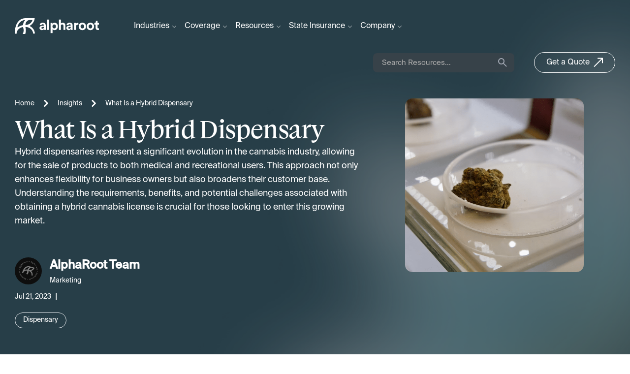

--- FILE ---
content_type: text/html; charset=UTF-8
request_url: https://alpharoot.com/insights/what-is-a-hybrid-dispensary/
body_size: 64496
content:
<!DOCTYPE html>
<html lang="en-US">
<head> <script>
var gform;gform||(document.addEventListener("gform_main_scripts_loaded",function(){gform.scriptsLoaded=!0}),document.addEventListener("gform/theme/scripts_loaded",function(){gform.themeScriptsLoaded=!0}),window.addEventListener("DOMContentLoaded",function(){gform.domLoaded=!0}),gform={domLoaded:!1,scriptsLoaded:!1,themeScriptsLoaded:!1,isFormEditor:()=>"function"==typeof InitializeEditor,callIfLoaded:function(o){return!(!gform.domLoaded||!gform.scriptsLoaded||!gform.themeScriptsLoaded&&!gform.isFormEditor()||(gform.isFormEditor()&&console.warn("The use of gform.initializeOnLoaded() is deprecated in the form editor context and will be removed in Gravity Forms 3.1."),o(),0))},initializeOnLoaded:function(o){gform.callIfLoaded(o)||(document.addEventListener("gform_main_scripts_loaded",()=>{gform.scriptsLoaded=!0,gform.callIfLoaded(o)}),document.addEventListener("gform/theme/scripts_loaded",()=>{gform.themeScriptsLoaded=!0,gform.callIfLoaded(o)}),window.addEventListener("DOMContentLoaded",()=>{gform.domLoaded=!0,gform.callIfLoaded(o)}))},hooks:{action:{},filter:{}},addAction:function(o,r,e,t){gform.addHook("action",o,r,e,t)},addFilter:function(o,r,e,t){gform.addHook("filter",o,r,e,t)},doAction:function(o){gform.doHook("action",o,arguments)},applyFilters:function(o){return gform.doHook("filter",o,arguments)},removeAction:function(o,r){gform.removeHook("action",o,r)},removeFilter:function(o,r,e){gform.removeHook("filter",o,r,e)},addHook:function(o,r,e,t,n){null==gform.hooks[o][r]&&(gform.hooks[o][r]=[]);var d=gform.hooks[o][r];null==n&&(n=r+"_"+d.length),gform.hooks[o][r].push({tag:n,callable:e,priority:t=null==t?10:t})},doHook:function(r,o,e){var t;if(e=Array.prototype.slice.call(e,1),null!=gform.hooks[r][o]&&((o=gform.hooks[r][o]).sort(function(o,r){return o.priority-r.priority}),o.forEach(function(o){"function"!=typeof(t=o.callable)&&(t=window[t]),"action"==r?t.apply(null,e):e[0]=t.apply(null,e)})),"filter"==r)return e[0]},removeHook:function(o,r,t,n){var e;null!=gform.hooks[o][r]&&(e=(e=gform.hooks[o][r]).filter(function(o,r,e){return!!(null!=n&&n!=o.tag||null!=t&&t!=o.priority)}),gform.hooks[o][r]=e)}});
</script>
<meta charset="UTF-8"><script>if(navigator.userAgent.match(/MSIE|Internet Explorer/i)||navigator.userAgent.match(/Trident\/7\..*?rv:11/i)){var href=document.location.href;if(!href.match(/[?&]nowprocket/)){if(href.indexOf("?")==-1){if(href.indexOf("#")==-1){document.location.href=href+"?nowprocket=1"}else{document.location.href=href.replace("#","?nowprocket=1#")}}else{if(href.indexOf("#")==-1){document.location.href=href+"&nowprocket=1"}else{document.location.href=href.replace("#","&nowprocket=1#")}}}}</script><script>(()=>{class RocketLazyLoadScripts{constructor(){this.v="2.0.4",this.userEvents=["keydown","keyup","mousedown","mouseup","mousemove","mouseover","mouseout","touchmove","touchstart","touchend","touchcancel","wheel","click","dblclick","input"],this.attributeEvents=["onblur","onclick","oncontextmenu","ondblclick","onfocus","onmousedown","onmouseenter","onmouseleave","onmousemove","onmouseout","onmouseover","onmouseup","onmousewheel","onscroll","onsubmit"]}async t(){this.i(),this.o(),/iP(ad|hone)/.test(navigator.userAgent)&&this.h(),this.u(),this.l(this),this.m(),this.k(this),this.p(this),this._(),await Promise.all([this.R(),this.L()]),this.lastBreath=Date.now(),this.S(this),this.P(),this.D(),this.O(),this.M(),await this.C(this.delayedScripts.normal),await this.C(this.delayedScripts.defer),await this.C(this.delayedScripts.async),await this.T(),await this.F(),await this.j(),await this.A(),window.dispatchEvent(new Event("rocket-allScriptsLoaded")),this.everythingLoaded=!0,this.lastTouchEnd&&await new Promise(t=>setTimeout(t,500-Date.now()+this.lastTouchEnd)),this.I(),this.H(),this.U(),this.W()}i(){this.CSPIssue=sessionStorage.getItem("rocketCSPIssue"),document.addEventListener("securitypolicyviolation",t=>{this.CSPIssue||"script-src-elem"!==t.violatedDirective||"data"!==t.blockedURI||(this.CSPIssue=!0,sessionStorage.setItem("rocketCSPIssue",!0))},{isRocket:!0})}o(){window.addEventListener("pageshow",t=>{this.persisted=t.persisted,this.realWindowLoadedFired=!0},{isRocket:!0}),window.addEventListener("pagehide",()=>{this.onFirstUserAction=null},{isRocket:!0})}h(){let t;function e(e){t=e}window.addEventListener("touchstart",e,{isRocket:!0}),window.addEventListener("touchend",function i(o){o.changedTouches[0]&&t.changedTouches[0]&&Math.abs(o.changedTouches[0].pageX-t.changedTouches[0].pageX)<10&&Math.abs(o.changedTouches[0].pageY-t.changedTouches[0].pageY)<10&&o.timeStamp-t.timeStamp<200&&(window.removeEventListener("touchstart",e,{isRocket:!0}),window.removeEventListener("touchend",i,{isRocket:!0}),"INPUT"===o.target.tagName&&"text"===o.target.type||(o.target.dispatchEvent(new TouchEvent("touchend",{target:o.target,bubbles:!0})),o.target.dispatchEvent(new MouseEvent("mouseover",{target:o.target,bubbles:!0})),o.target.dispatchEvent(new PointerEvent("click",{target:o.target,bubbles:!0,cancelable:!0,detail:1,clientX:o.changedTouches[0].clientX,clientY:o.changedTouches[0].clientY})),event.preventDefault()))},{isRocket:!0})}q(t){this.userActionTriggered||("mousemove"!==t.type||this.firstMousemoveIgnored?"keyup"===t.type||"mouseover"===t.type||"mouseout"===t.type||(this.userActionTriggered=!0,this.onFirstUserAction&&this.onFirstUserAction()):this.firstMousemoveIgnored=!0),"click"===t.type&&t.preventDefault(),t.stopPropagation(),t.stopImmediatePropagation(),"touchstart"===this.lastEvent&&"touchend"===t.type&&(this.lastTouchEnd=Date.now()),"click"===t.type&&(this.lastTouchEnd=0),this.lastEvent=t.type,t.composedPath&&t.composedPath()[0].getRootNode()instanceof ShadowRoot&&(t.rocketTarget=t.composedPath()[0]),this.savedUserEvents.push(t)}u(){this.savedUserEvents=[],this.userEventHandler=this.q.bind(this),this.userEvents.forEach(t=>window.addEventListener(t,this.userEventHandler,{passive:!1,isRocket:!0})),document.addEventListener("visibilitychange",this.userEventHandler,{isRocket:!0})}U(){this.userEvents.forEach(t=>window.removeEventListener(t,this.userEventHandler,{passive:!1,isRocket:!0})),document.removeEventListener("visibilitychange",this.userEventHandler,{isRocket:!0}),this.savedUserEvents.forEach(t=>{(t.rocketTarget||t.target).dispatchEvent(new window[t.constructor.name](t.type,t))})}m(){const t="return false",e=Array.from(this.attributeEvents,t=>"data-rocket-"+t),i="["+this.attributeEvents.join("],[")+"]",o="[data-rocket-"+this.attributeEvents.join("],[data-rocket-")+"]",s=(e,i,o)=>{o&&o!==t&&(e.setAttribute("data-rocket-"+i,o),e["rocket"+i]=new Function("event",o),e.setAttribute(i,t))};new MutationObserver(t=>{for(const n of t)"attributes"===n.type&&(n.attributeName.startsWith("data-rocket-")||this.everythingLoaded?n.attributeName.startsWith("data-rocket-")&&this.everythingLoaded&&this.N(n.target,n.attributeName.substring(12)):s(n.target,n.attributeName,n.target.getAttribute(n.attributeName))),"childList"===n.type&&n.addedNodes.forEach(t=>{if(t.nodeType===Node.ELEMENT_NODE)if(this.everythingLoaded)for(const i of[t,...t.querySelectorAll(o)])for(const t of i.getAttributeNames())e.includes(t)&&this.N(i,t.substring(12));else for(const e of[t,...t.querySelectorAll(i)])for(const t of e.getAttributeNames())this.attributeEvents.includes(t)&&s(e,t,e.getAttribute(t))})}).observe(document,{subtree:!0,childList:!0,attributeFilter:[...this.attributeEvents,...e]})}I(){this.attributeEvents.forEach(t=>{document.querySelectorAll("[data-rocket-"+t+"]").forEach(e=>{this.N(e,t)})})}N(t,e){const i=t.getAttribute("data-rocket-"+e);i&&(t.setAttribute(e,i),t.removeAttribute("data-rocket-"+e))}k(t){Object.defineProperty(HTMLElement.prototype,"onclick",{get(){return this.rocketonclick||null},set(e){this.rocketonclick=e,this.setAttribute(t.everythingLoaded?"onclick":"data-rocket-onclick","this.rocketonclick(event)")}})}S(t){function e(e,i){let o=e[i];e[i]=null,Object.defineProperty(e,i,{get:()=>o,set(s){t.everythingLoaded?o=s:e["rocket"+i]=o=s}})}e(document,"onreadystatechange"),e(window,"onload"),e(window,"onpageshow");try{Object.defineProperty(document,"readyState",{get:()=>t.rocketReadyState,set(e){t.rocketReadyState=e},configurable:!0}),document.readyState="loading"}catch(t){console.log("WPRocket DJE readyState conflict, bypassing")}}l(t){this.originalAddEventListener=EventTarget.prototype.addEventListener,this.originalRemoveEventListener=EventTarget.prototype.removeEventListener,this.savedEventListeners=[],EventTarget.prototype.addEventListener=function(e,i,o){o&&o.isRocket||!t.B(e,this)&&!t.userEvents.includes(e)||t.B(e,this)&&!t.userActionTriggered||e.startsWith("rocket-")||t.everythingLoaded?t.originalAddEventListener.call(this,e,i,o):(t.savedEventListeners.push({target:this,remove:!1,type:e,func:i,options:o}),"mouseenter"!==e&&"mouseleave"!==e||t.originalAddEventListener.call(this,e,t.savedUserEvents.push,o))},EventTarget.prototype.removeEventListener=function(e,i,o){o&&o.isRocket||!t.B(e,this)&&!t.userEvents.includes(e)||t.B(e,this)&&!t.userActionTriggered||e.startsWith("rocket-")||t.everythingLoaded?t.originalRemoveEventListener.call(this,e,i,o):t.savedEventListeners.push({target:this,remove:!0,type:e,func:i,options:o})}}J(t,e){this.savedEventListeners=this.savedEventListeners.filter(i=>{let o=i.type,s=i.target||window;return e!==o||t!==s||(this.B(o,s)&&(i.type="rocket-"+o),this.$(i),!1)})}H(){EventTarget.prototype.addEventListener=this.originalAddEventListener,EventTarget.prototype.removeEventListener=this.originalRemoveEventListener,this.savedEventListeners.forEach(t=>this.$(t))}$(t){t.remove?this.originalRemoveEventListener.call(t.target,t.type,t.func,t.options):this.originalAddEventListener.call(t.target,t.type,t.func,t.options)}p(t){let e;function i(e){return t.everythingLoaded?e:e.split(" ").map(t=>"load"===t||t.startsWith("load.")?"rocket-jquery-load":t).join(" ")}function o(o){function s(e){const s=o.fn[e];o.fn[e]=o.fn.init.prototype[e]=function(){return this[0]===window&&t.userActionTriggered&&("string"==typeof arguments[0]||arguments[0]instanceof String?arguments[0]=i(arguments[0]):"object"==typeof arguments[0]&&Object.keys(arguments[0]).forEach(t=>{const e=arguments[0][t];delete arguments[0][t],arguments[0][i(t)]=e})),s.apply(this,arguments),this}}if(o&&o.fn&&!t.allJQueries.includes(o)){const e={DOMContentLoaded:[],"rocket-DOMContentLoaded":[]};for(const t in e)document.addEventListener(t,()=>{e[t].forEach(t=>t())},{isRocket:!0});o.fn.ready=o.fn.init.prototype.ready=function(i){function s(){parseInt(o.fn.jquery)>2?setTimeout(()=>i.bind(document)(o)):i.bind(document)(o)}return"function"==typeof i&&(t.realDomReadyFired?!t.userActionTriggered||t.fauxDomReadyFired?s():e["rocket-DOMContentLoaded"].push(s):e.DOMContentLoaded.push(s)),o([])},s("on"),s("one"),s("off"),t.allJQueries.push(o)}e=o}t.allJQueries=[],o(window.jQuery),Object.defineProperty(window,"jQuery",{get:()=>e,set(t){o(t)}})}P(){const t=new Map;document.write=document.writeln=function(e){const i=document.currentScript,o=document.createRange(),s=i.parentElement;let n=t.get(i);void 0===n&&(n=i.nextSibling,t.set(i,n));const c=document.createDocumentFragment();o.setStart(c,0),c.appendChild(o.createContextualFragment(e)),s.insertBefore(c,n)}}async R(){return new Promise(t=>{this.userActionTriggered?t():this.onFirstUserAction=t})}async L(){return new Promise(t=>{document.addEventListener("DOMContentLoaded",()=>{this.realDomReadyFired=!0,t()},{isRocket:!0})})}async j(){return this.realWindowLoadedFired?Promise.resolve():new Promise(t=>{window.addEventListener("load",t,{isRocket:!0})})}M(){this.pendingScripts=[];this.scriptsMutationObserver=new MutationObserver(t=>{for(const e of t)e.addedNodes.forEach(t=>{"SCRIPT"!==t.tagName||t.noModule||t.isWPRocket||this.pendingScripts.push({script:t,promise:new Promise(e=>{const i=()=>{const i=this.pendingScripts.findIndex(e=>e.script===t);i>=0&&this.pendingScripts.splice(i,1),e()};t.addEventListener("load",i,{isRocket:!0}),t.addEventListener("error",i,{isRocket:!0}),setTimeout(i,1e3)})})})}),this.scriptsMutationObserver.observe(document,{childList:!0,subtree:!0})}async F(){await this.X(),this.pendingScripts.length?(await this.pendingScripts[0].promise,await this.F()):this.scriptsMutationObserver.disconnect()}D(){this.delayedScripts={normal:[],async:[],defer:[]},document.querySelectorAll("script[type$=rocketlazyloadscript]").forEach(t=>{t.hasAttribute("data-rocket-src")?t.hasAttribute("async")&&!1!==t.async?this.delayedScripts.async.push(t):t.hasAttribute("defer")&&!1!==t.defer||"module"===t.getAttribute("data-rocket-type")?this.delayedScripts.defer.push(t):this.delayedScripts.normal.push(t):this.delayedScripts.normal.push(t)})}async _(){await this.L();let t=[];document.querySelectorAll("script[type$=rocketlazyloadscript][data-rocket-src]").forEach(e=>{let i=e.getAttribute("data-rocket-src");if(i&&!i.startsWith("data:")){i.startsWith("//")&&(i=location.protocol+i);try{const o=new URL(i).origin;o!==location.origin&&t.push({src:o,crossOrigin:e.crossOrigin||"module"===e.getAttribute("data-rocket-type")})}catch(t){}}}),t=[...new Map(t.map(t=>[JSON.stringify(t),t])).values()],this.Y(t,"preconnect")}async G(t){if(await this.K(),!0!==t.noModule||!("noModule"in HTMLScriptElement.prototype))return new Promise(e=>{let i;function o(){(i||t).setAttribute("data-rocket-status","executed"),e()}try{if(navigator.userAgent.includes("Firefox/")||""===navigator.vendor||this.CSPIssue)i=document.createElement("script"),[...t.attributes].forEach(t=>{let e=t.nodeName;"type"!==e&&("data-rocket-type"===e&&(e="type"),"data-rocket-src"===e&&(e="src"),i.setAttribute(e,t.nodeValue))}),t.text&&(i.text=t.text),t.nonce&&(i.nonce=t.nonce),i.hasAttribute("src")?(i.addEventListener("load",o,{isRocket:!0}),i.addEventListener("error",()=>{i.setAttribute("data-rocket-status","failed-network"),e()},{isRocket:!0}),setTimeout(()=>{i.isConnected||e()},1)):(i.text=t.text,o()),i.isWPRocket=!0,t.parentNode.replaceChild(i,t);else{const i=t.getAttribute("data-rocket-type"),s=t.getAttribute("data-rocket-src");i?(t.type=i,t.removeAttribute("data-rocket-type")):t.removeAttribute("type"),t.addEventListener("load",o,{isRocket:!0}),t.addEventListener("error",i=>{this.CSPIssue&&i.target.src.startsWith("data:")?(console.log("WPRocket: CSP fallback activated"),t.removeAttribute("src"),this.G(t).then(e)):(t.setAttribute("data-rocket-status","failed-network"),e())},{isRocket:!0}),s?(t.fetchPriority="high",t.removeAttribute("data-rocket-src"),t.src=s):t.src="data:text/javascript;base64,"+window.btoa(unescape(encodeURIComponent(t.text)))}}catch(i){t.setAttribute("data-rocket-status","failed-transform"),e()}});t.setAttribute("data-rocket-status","skipped")}async C(t){const e=t.shift();return e?(e.isConnected&&await this.G(e),this.C(t)):Promise.resolve()}O(){this.Y([...this.delayedScripts.normal,...this.delayedScripts.defer,...this.delayedScripts.async],"preload")}Y(t,e){this.trash=this.trash||[];let i=!0;var o=document.createDocumentFragment();t.forEach(t=>{const s=t.getAttribute&&t.getAttribute("data-rocket-src")||t.src;if(s&&!s.startsWith("data:")){const n=document.createElement("link");n.href=s,n.rel=e,"preconnect"!==e&&(n.as="script",n.fetchPriority=i?"high":"low"),t.getAttribute&&"module"===t.getAttribute("data-rocket-type")&&(n.crossOrigin=!0),t.crossOrigin&&(n.crossOrigin=t.crossOrigin),t.integrity&&(n.integrity=t.integrity),t.nonce&&(n.nonce=t.nonce),o.appendChild(n),this.trash.push(n),i=!1}}),document.head.appendChild(o)}W(){this.trash.forEach(t=>t.remove())}async T(){try{document.readyState="interactive"}catch(t){}this.fauxDomReadyFired=!0;try{await this.K(),this.J(document,"readystatechange"),document.dispatchEvent(new Event("rocket-readystatechange")),await this.K(),document.rocketonreadystatechange&&document.rocketonreadystatechange(),await this.K(),this.J(document,"DOMContentLoaded"),document.dispatchEvent(new Event("rocket-DOMContentLoaded")),await this.K(),this.J(window,"DOMContentLoaded"),window.dispatchEvent(new Event("rocket-DOMContentLoaded"))}catch(t){console.error(t)}}async A(){try{document.readyState="complete"}catch(t){}try{await this.K(),this.J(document,"readystatechange"),document.dispatchEvent(new Event("rocket-readystatechange")),await this.K(),document.rocketonreadystatechange&&document.rocketonreadystatechange(),await this.K(),this.J(window,"load"),window.dispatchEvent(new Event("rocket-load")),await this.K(),window.rocketonload&&window.rocketonload(),await this.K(),this.allJQueries.forEach(t=>t(window).trigger("rocket-jquery-load")),await this.K(),this.J(window,"pageshow");const t=new Event("rocket-pageshow");t.persisted=this.persisted,window.dispatchEvent(t),await this.K(),window.rocketonpageshow&&window.rocketonpageshow({persisted:this.persisted})}catch(t){console.error(t)}}async K(){Date.now()-this.lastBreath>45&&(await this.X(),this.lastBreath=Date.now())}async X(){return document.hidden?new Promise(t=>setTimeout(t)):new Promise(t=>requestAnimationFrame(t))}B(t,e){return e===document&&"readystatechange"===t||(e===document&&"DOMContentLoaded"===t||(e===window&&"DOMContentLoaded"===t||(e===window&&"load"===t||e===window&&"pageshow"===t)))}static run(){(new RocketLazyLoadScripts).t()}}RocketLazyLoadScripts.run()})();</script>
	
	<meta name="viewport" content="width=device-width, initial-scale=1, shrink-to-fit=no">
	<link rel="profile" href="https://gmpg.org/xfn/11">
	<meta name='robots' content='index, follow, max-image-preview:large, max-snippet:-1, max-video-preview:-1' />

	<!-- This site is optimized with the Yoast SEO Premium plugin v25.9 (Yoast SEO v26.7) - https://yoast.com/wordpress/plugins/seo/ -->
	<title>What Is a Hybrid Dispensary?</title>
<link crossorigin data-rocket-preconnect href="https://www.google.com" rel="preconnect"><link rel="preload" data-rocket-preload as="image" href="https://alpharoot.com/wp-content/uploads/2025/04/singleblog-post-bg.png" fetchpriority="high">
	<meta name="description" content="Learn about the concept of a hybrid dispensary in the cannabis industry. Explore how a hybrid dispensary combines the best of both medical and recreational offerings." />
	<link rel="canonical" href="https://alpharoot.com/insights/what-is-a-hybrid-dispensary/" />
	<meta property="og:locale" content="en_US" />
	<meta property="og:type" content="article" />
	<meta property="og:title" content="What Is a Hybrid Dispensary" />
	<meta property="og:description" content="Learn about the concept of a hybrid dispensary in the cannabis industry. Explore how a hybrid dispensary combines the best of both medical and recreational offerings." />
	<meta property="og:url" content="https://alpharoot.com/insights/what-is-a-hybrid-dispensary/" />
	<meta property="og:site_name" content="AlphaRoot" />
	<meta property="article:published_time" content="2023-07-21T11:00:59+00:00" />
	<meta property="article:modified_time" content="2025-05-21T17:06:34+00:00" />
	<meta property="og:image" content="https://alpharoot.com/wp-content/uploads/2023/07/What-Is-a-Hybrid-Dispensary.png" />
	<meta property="og:image:width" content="621" />
	<meta property="og:image:height" content="604" />
	<meta property="og:image:type" content="image/png" />
	<meta name="author" content="AlphaRoot Team" />
	<meta name="twitter:card" content="summary_large_image" />
	<meta name="twitter:label1" content="Written by" />
	<meta name="twitter:data1" content="AlphaRoot Team" />
	<meta name="twitter:label2" content="Est. reading time" />
	<meta name="twitter:data2" content="1 minute" />
	<script type="application/ld+json" class="yoast-schema-graph">{"@context":"https://schema.org","@graph":[{"@type":"Article","@id":"https://alpharoot.com/insights/what-is-a-hybrid-dispensary/#article","isPartOf":{"@id":"https://alpharoot.com/insights/what-is-a-hybrid-dispensary/"},"author":{"name":"AlphaRoot Team","@id":"https://alpharoot.com/#/schema/person/8fd9f0e41c5a7053aab85a4d292742f0"},"headline":"What Is a Hybrid Dispensary","datePublished":"2023-07-21T11:00:59+00:00","dateModified":"2025-05-21T17:06:34+00:00","mainEntityOfPage":{"@id":"https://alpharoot.com/insights/what-is-a-hybrid-dispensary/"},"wordCount":77,"publisher":{"@id":"https://alpharoot.com/#organization"},"image":{"@id":"https://alpharoot.com/insights/what-is-a-hybrid-dispensary/#primaryimage"},"thumbnailUrl":"https://alpharoot.com/wp-content/uploads/2023/07/What-Is-a-Hybrid-Dispensary.png","keywords":["cannabis insurance"],"articleSection":["Dispensary"],"inLanguage":"en-US"},{"@type":"WebPage","@id":"https://alpharoot.com/insights/what-is-a-hybrid-dispensary/","url":"https://alpharoot.com/insights/what-is-a-hybrid-dispensary/","name":"What Is a Hybrid Dispensary?","isPartOf":{"@id":"https://alpharoot.com/#website"},"primaryImageOfPage":{"@id":"https://alpharoot.com/insights/what-is-a-hybrid-dispensary/#primaryimage"},"image":{"@id":"https://alpharoot.com/insights/what-is-a-hybrid-dispensary/#primaryimage"},"thumbnailUrl":"https://alpharoot.com/wp-content/uploads/2023/07/What-Is-a-Hybrid-Dispensary.png","datePublished":"2023-07-21T11:00:59+00:00","dateModified":"2025-05-21T17:06:34+00:00","description":"Learn about the concept of a hybrid dispensary in the cannabis industry. Explore how a hybrid dispensary combines the best of both medical and recreational offerings.","breadcrumb":{"@id":"https://alpharoot.com/insights/what-is-a-hybrid-dispensary/#breadcrumb"},"inLanguage":"en-US","potentialAction":[{"@type":"ReadAction","target":["https://alpharoot.com/insights/what-is-a-hybrid-dispensary/"]}]},{"@type":"ImageObject","inLanguage":"en-US","@id":"https://alpharoot.com/insights/what-is-a-hybrid-dispensary/#primaryimage","url":"https://alpharoot.com/wp-content/uploads/2023/07/What-Is-a-Hybrid-Dispensary.png","contentUrl":"https://alpharoot.com/wp-content/uploads/2023/07/What-Is-a-Hybrid-Dispensary.png","width":621,"height":604,"caption":"What Is a Hybrid Dispensary?"},{"@type":"BreadcrumbList","@id":"https://alpharoot.com/insights/what-is-a-hybrid-dispensary/#breadcrumb","itemListElement":[{"@type":"ListItem","position":1,"name":"Home","item":"https://alpharoot.com/"},{"@type":"ListItem","position":2,"name":"Insights","item":"https://alpharoot.com/insights/"},{"@type":"ListItem","position":3,"name":"What Is a Hybrid Dispensary"}]},{"@type":"WebSite","@id":"https://alpharoot.com/#website","url":"https://alpharoot.com/","name":"AlphaRoot","description":"Insurance Calibrated to Cannabis &amp; Pyschedlic","publisher":{"@id":"https://alpharoot.com/#organization"},"potentialAction":[{"@type":"SearchAction","target":{"@type":"EntryPoint","urlTemplate":"https://alpharoot.com/?s={search_term_string}"},"query-input":{"@type":"PropertyValueSpecification","valueRequired":true,"valueName":"search_term_string"}}],"inLanguage":"en-US"},{"@type":"Organization","@id":"https://alpharoot.com/#organization","name":"AlphaRoot","url":"https://alpharoot.com/","logo":{"@type":"ImageObject","inLanguage":"en-US","@id":"https://alpharoot.com/#/schema/logo/image/","url":"https://alpharoot.com/wp-content/uploads/2022/02/LOGO.svg","contentUrl":"https://alpharoot.com/wp-content/uploads/2022/02/LOGO.svg","caption":"AlphaRoot"},"image":{"@id":"https://alpharoot.com/#/schema/logo/image/"}},{"@type":"Person","@id":"https://alpharoot.com/#/schema/person/8fd9f0e41c5a7053aab85a4d292742f0","name":"AlphaRoot Team","description":"Your Trusted Partners in Cannabis Insurance. Alongside delivering tailored insurance solutions, we’re passionate about sharing expert insights through engaging, informative content designed to empower your business. Our team combines diverse expertise in risk management and a deep understanding of the cannabis sector with a knack for creating these valuable resources. If you're looking for insurance coverage, growth strategies, or thought leadership pieces to stay ahead in a rapidly evolving market, AlphaRoot is here to support you. Keep you informed through our insurance solutions and industry-leading content. Let’s grow together.","url":"https://alpharoot.com/insights/author/alpharoot-team/"}]}</script>
	<!-- / Yoast SEO Premium plugin. -->


<link rel='dns-prefetch' href='//tracker.gaconnector.com' />
<link rel='dns-prefetch' href='//www.google.com' />

<link rel="alternate" type="application/rss+xml" title="AlphaRoot &raquo; Feed" href="https://alpharoot.com/feed/" />
<link rel="alternate" type="application/rss+xml" title="AlphaRoot &raquo; Comments Feed" href="https://alpharoot.com/comments/feed/" />
<link rel="alternate" type="application/rss+xml" title="AlphaRoot &raquo; What Is a Hybrid Dispensary Comments Feed" href="https://alpharoot.com/insights/what-is-a-hybrid-dispensary/feed/" />
<link rel="alternate" title="oEmbed (JSON)" type="application/json+oembed" href="https://alpharoot.com/wp-json/oembed/1.0/embed?url=https%3A%2F%2Falpharoot.com%2Finsights%2Fwhat-is-a-hybrid-dispensary%2F" />
<link rel="alternate" title="oEmbed (XML)" type="text/xml+oembed" href="https://alpharoot.com/wp-json/oembed/1.0/embed?url=https%3A%2F%2Falpharoot.com%2Finsights%2Fwhat-is-a-hybrid-dispensary%2F&#038;format=xml" />
<style id='wp-img-auto-sizes-contain-inline-css'>
img:is([sizes=auto i],[sizes^="auto," i]){contain-intrinsic-size:3000px 1500px}
/*# sourceURL=wp-img-auto-sizes-contain-inline-css */
</style>
<style id='wp-emoji-styles-inline-css'>

	img.wp-smiley, img.emoji {
		display: inline !important;
		border: none !important;
		box-shadow: none !important;
		height: 1em !important;
		width: 1em !important;
		margin: 0 0.07em !important;
		vertical-align: -0.1em !important;
		background: none !important;
		padding: 0 !important;
	}
/*# sourceURL=wp-emoji-styles-inline-css */
</style>
<style id='wp-block-library-inline-css'>
:root{--wp-block-synced-color:#7a00df;--wp-block-synced-color--rgb:122,0,223;--wp-bound-block-color:var(--wp-block-synced-color);--wp-editor-canvas-background:#ddd;--wp-admin-theme-color:#007cba;--wp-admin-theme-color--rgb:0,124,186;--wp-admin-theme-color-darker-10:#006ba1;--wp-admin-theme-color-darker-10--rgb:0,107,160.5;--wp-admin-theme-color-darker-20:#005a87;--wp-admin-theme-color-darker-20--rgb:0,90,135;--wp-admin-border-width-focus:2px}@media (min-resolution:192dpi){:root{--wp-admin-border-width-focus:1.5px}}.wp-element-button{cursor:pointer}:root .has-very-light-gray-background-color{background-color:#eee}:root .has-very-dark-gray-background-color{background-color:#313131}:root .has-very-light-gray-color{color:#eee}:root .has-very-dark-gray-color{color:#313131}:root .has-vivid-green-cyan-to-vivid-cyan-blue-gradient-background{background:linear-gradient(135deg,#00d084,#0693e3)}:root .has-purple-crush-gradient-background{background:linear-gradient(135deg,#34e2e4,#4721fb 50%,#ab1dfe)}:root .has-hazy-dawn-gradient-background{background:linear-gradient(135deg,#faaca8,#dad0ec)}:root .has-subdued-olive-gradient-background{background:linear-gradient(135deg,#fafae1,#67a671)}:root .has-atomic-cream-gradient-background{background:linear-gradient(135deg,#fdd79a,#004a59)}:root .has-nightshade-gradient-background{background:linear-gradient(135deg,#330968,#31cdcf)}:root .has-midnight-gradient-background{background:linear-gradient(135deg,#020381,#2874fc)}:root{--wp--preset--font-size--normal:16px;--wp--preset--font-size--huge:42px}.has-regular-font-size{font-size:1em}.has-larger-font-size{font-size:2.625em}.has-normal-font-size{font-size:var(--wp--preset--font-size--normal)}.has-huge-font-size{font-size:var(--wp--preset--font-size--huge)}.has-text-align-center{text-align:center}.has-text-align-left{text-align:left}.has-text-align-right{text-align:right}.has-fit-text{white-space:nowrap!important}#end-resizable-editor-section{display:none}.aligncenter{clear:both}.items-justified-left{justify-content:flex-start}.items-justified-center{justify-content:center}.items-justified-right{justify-content:flex-end}.items-justified-space-between{justify-content:space-between}.screen-reader-text{border:0;clip-path:inset(50%);height:1px;margin:-1px;overflow:hidden;padding:0;position:absolute;width:1px;word-wrap:normal!important}.screen-reader-text:focus{background-color:#ddd;clip-path:none;color:#444;display:block;font-size:1em;height:auto;left:5px;line-height:normal;padding:15px 23px 14px;text-decoration:none;top:5px;width:auto;z-index:100000}html :where(.has-border-color){border-style:solid}html :where([style*=border-top-color]){border-top-style:solid}html :where([style*=border-right-color]){border-right-style:solid}html :where([style*=border-bottom-color]){border-bottom-style:solid}html :where([style*=border-left-color]){border-left-style:solid}html :where([style*=border-width]){border-style:solid}html :where([style*=border-top-width]){border-top-style:solid}html :where([style*=border-right-width]){border-right-style:solid}html :where([style*=border-bottom-width]){border-bottom-style:solid}html :where([style*=border-left-width]){border-left-style:solid}html :where(img[class*=wp-image-]){height:auto;max-width:100%}:where(figure){margin:0 0 1em}html :where(.is-position-sticky){--wp-admin--admin-bar--position-offset:var(--wp-admin--admin-bar--height,0px)}@media screen and (max-width:600px){html :where(.is-position-sticky){--wp-admin--admin-bar--position-offset:0px}}

/*# sourceURL=wp-block-library-inline-css */
</style><style id='global-styles-inline-css'>
:root{--wp--preset--aspect-ratio--square: 1;--wp--preset--aspect-ratio--4-3: 4/3;--wp--preset--aspect-ratio--3-4: 3/4;--wp--preset--aspect-ratio--3-2: 3/2;--wp--preset--aspect-ratio--2-3: 2/3;--wp--preset--aspect-ratio--16-9: 16/9;--wp--preset--aspect-ratio--9-16: 9/16;--wp--preset--color--black: #000000;--wp--preset--color--cyan-bluish-gray: #abb8c3;--wp--preset--color--white: #ffffff;--wp--preset--color--pale-pink: #f78da7;--wp--preset--color--vivid-red: #cf2e2e;--wp--preset--color--luminous-vivid-orange: #ff6900;--wp--preset--color--luminous-vivid-amber: #fcb900;--wp--preset--color--light-green-cyan: #7bdcb5;--wp--preset--color--vivid-green-cyan: #00d084;--wp--preset--color--pale-cyan-blue: #8ed1fc;--wp--preset--color--vivid-cyan-blue: #0693e3;--wp--preset--color--vivid-purple: #9b51e0;--wp--preset--gradient--vivid-cyan-blue-to-vivid-purple: linear-gradient(135deg,rgb(6,147,227) 0%,rgb(155,81,224) 100%);--wp--preset--gradient--light-green-cyan-to-vivid-green-cyan: linear-gradient(135deg,rgb(122,220,180) 0%,rgb(0,208,130) 100%);--wp--preset--gradient--luminous-vivid-amber-to-luminous-vivid-orange: linear-gradient(135deg,rgb(252,185,0) 0%,rgb(255,105,0) 100%);--wp--preset--gradient--luminous-vivid-orange-to-vivid-red: linear-gradient(135deg,rgb(255,105,0) 0%,rgb(207,46,46) 100%);--wp--preset--gradient--very-light-gray-to-cyan-bluish-gray: linear-gradient(135deg,rgb(238,238,238) 0%,rgb(169,184,195) 100%);--wp--preset--gradient--cool-to-warm-spectrum: linear-gradient(135deg,rgb(74,234,220) 0%,rgb(151,120,209) 20%,rgb(207,42,186) 40%,rgb(238,44,130) 60%,rgb(251,105,98) 80%,rgb(254,248,76) 100%);--wp--preset--gradient--blush-light-purple: linear-gradient(135deg,rgb(255,206,236) 0%,rgb(152,150,240) 100%);--wp--preset--gradient--blush-bordeaux: linear-gradient(135deg,rgb(254,205,165) 0%,rgb(254,45,45) 50%,rgb(107,0,62) 100%);--wp--preset--gradient--luminous-dusk: linear-gradient(135deg,rgb(255,203,112) 0%,rgb(199,81,192) 50%,rgb(65,88,208) 100%);--wp--preset--gradient--pale-ocean: linear-gradient(135deg,rgb(255,245,203) 0%,rgb(182,227,212) 50%,rgb(51,167,181) 100%);--wp--preset--gradient--electric-grass: linear-gradient(135deg,rgb(202,248,128) 0%,rgb(113,206,126) 100%);--wp--preset--gradient--midnight: linear-gradient(135deg,rgb(2,3,129) 0%,rgb(40,116,252) 100%);--wp--preset--font-size--small: 13px;--wp--preset--font-size--medium: 20px;--wp--preset--font-size--large: 36px;--wp--preset--font-size--x-large: 42px;--wp--preset--spacing--20: 0.44rem;--wp--preset--spacing--30: 0.67rem;--wp--preset--spacing--40: 1rem;--wp--preset--spacing--50: 1.5rem;--wp--preset--spacing--60: 2.25rem;--wp--preset--spacing--70: 3.38rem;--wp--preset--spacing--80: 5.06rem;--wp--preset--shadow--natural: 6px 6px 9px rgba(0, 0, 0, 0.2);--wp--preset--shadow--deep: 12px 12px 50px rgba(0, 0, 0, 0.4);--wp--preset--shadow--sharp: 6px 6px 0px rgba(0, 0, 0, 0.2);--wp--preset--shadow--outlined: 6px 6px 0px -3px rgb(255, 255, 255), 6px 6px rgb(0, 0, 0);--wp--preset--shadow--crisp: 6px 6px 0px rgb(0, 0, 0);}:where(.is-layout-flex){gap: 0.5em;}:where(.is-layout-grid){gap: 0.5em;}body .is-layout-flex{display: flex;}.is-layout-flex{flex-wrap: wrap;align-items: center;}.is-layout-flex > :is(*, div){margin: 0;}body .is-layout-grid{display: grid;}.is-layout-grid > :is(*, div){margin: 0;}:where(.wp-block-columns.is-layout-flex){gap: 2em;}:where(.wp-block-columns.is-layout-grid){gap: 2em;}:where(.wp-block-post-template.is-layout-flex){gap: 1.25em;}:where(.wp-block-post-template.is-layout-grid){gap: 1.25em;}.has-black-color{color: var(--wp--preset--color--black) !important;}.has-cyan-bluish-gray-color{color: var(--wp--preset--color--cyan-bluish-gray) !important;}.has-white-color{color: var(--wp--preset--color--white) !important;}.has-pale-pink-color{color: var(--wp--preset--color--pale-pink) !important;}.has-vivid-red-color{color: var(--wp--preset--color--vivid-red) !important;}.has-luminous-vivid-orange-color{color: var(--wp--preset--color--luminous-vivid-orange) !important;}.has-luminous-vivid-amber-color{color: var(--wp--preset--color--luminous-vivid-amber) !important;}.has-light-green-cyan-color{color: var(--wp--preset--color--light-green-cyan) !important;}.has-vivid-green-cyan-color{color: var(--wp--preset--color--vivid-green-cyan) !important;}.has-pale-cyan-blue-color{color: var(--wp--preset--color--pale-cyan-blue) !important;}.has-vivid-cyan-blue-color{color: var(--wp--preset--color--vivid-cyan-blue) !important;}.has-vivid-purple-color{color: var(--wp--preset--color--vivid-purple) !important;}.has-black-background-color{background-color: var(--wp--preset--color--black) !important;}.has-cyan-bluish-gray-background-color{background-color: var(--wp--preset--color--cyan-bluish-gray) !important;}.has-white-background-color{background-color: var(--wp--preset--color--white) !important;}.has-pale-pink-background-color{background-color: var(--wp--preset--color--pale-pink) !important;}.has-vivid-red-background-color{background-color: var(--wp--preset--color--vivid-red) !important;}.has-luminous-vivid-orange-background-color{background-color: var(--wp--preset--color--luminous-vivid-orange) !important;}.has-luminous-vivid-amber-background-color{background-color: var(--wp--preset--color--luminous-vivid-amber) !important;}.has-light-green-cyan-background-color{background-color: var(--wp--preset--color--light-green-cyan) !important;}.has-vivid-green-cyan-background-color{background-color: var(--wp--preset--color--vivid-green-cyan) !important;}.has-pale-cyan-blue-background-color{background-color: var(--wp--preset--color--pale-cyan-blue) !important;}.has-vivid-cyan-blue-background-color{background-color: var(--wp--preset--color--vivid-cyan-blue) !important;}.has-vivid-purple-background-color{background-color: var(--wp--preset--color--vivid-purple) !important;}.has-black-border-color{border-color: var(--wp--preset--color--black) !important;}.has-cyan-bluish-gray-border-color{border-color: var(--wp--preset--color--cyan-bluish-gray) !important;}.has-white-border-color{border-color: var(--wp--preset--color--white) !important;}.has-pale-pink-border-color{border-color: var(--wp--preset--color--pale-pink) !important;}.has-vivid-red-border-color{border-color: var(--wp--preset--color--vivid-red) !important;}.has-luminous-vivid-orange-border-color{border-color: var(--wp--preset--color--luminous-vivid-orange) !important;}.has-luminous-vivid-amber-border-color{border-color: var(--wp--preset--color--luminous-vivid-amber) !important;}.has-light-green-cyan-border-color{border-color: var(--wp--preset--color--light-green-cyan) !important;}.has-vivid-green-cyan-border-color{border-color: var(--wp--preset--color--vivid-green-cyan) !important;}.has-pale-cyan-blue-border-color{border-color: var(--wp--preset--color--pale-cyan-blue) !important;}.has-vivid-cyan-blue-border-color{border-color: var(--wp--preset--color--vivid-cyan-blue) !important;}.has-vivid-purple-border-color{border-color: var(--wp--preset--color--vivid-purple) !important;}.has-vivid-cyan-blue-to-vivid-purple-gradient-background{background: var(--wp--preset--gradient--vivid-cyan-blue-to-vivid-purple) !important;}.has-light-green-cyan-to-vivid-green-cyan-gradient-background{background: var(--wp--preset--gradient--light-green-cyan-to-vivid-green-cyan) !important;}.has-luminous-vivid-amber-to-luminous-vivid-orange-gradient-background{background: var(--wp--preset--gradient--luminous-vivid-amber-to-luminous-vivid-orange) !important;}.has-luminous-vivid-orange-to-vivid-red-gradient-background{background: var(--wp--preset--gradient--luminous-vivid-orange-to-vivid-red) !important;}.has-very-light-gray-to-cyan-bluish-gray-gradient-background{background: var(--wp--preset--gradient--very-light-gray-to-cyan-bluish-gray) !important;}.has-cool-to-warm-spectrum-gradient-background{background: var(--wp--preset--gradient--cool-to-warm-spectrum) !important;}.has-blush-light-purple-gradient-background{background: var(--wp--preset--gradient--blush-light-purple) !important;}.has-blush-bordeaux-gradient-background{background: var(--wp--preset--gradient--blush-bordeaux) !important;}.has-luminous-dusk-gradient-background{background: var(--wp--preset--gradient--luminous-dusk) !important;}.has-pale-ocean-gradient-background{background: var(--wp--preset--gradient--pale-ocean) !important;}.has-electric-grass-gradient-background{background: var(--wp--preset--gradient--electric-grass) !important;}.has-midnight-gradient-background{background: var(--wp--preset--gradient--midnight) !important;}.has-small-font-size{font-size: var(--wp--preset--font-size--small) !important;}.has-medium-font-size{font-size: var(--wp--preset--font-size--medium) !important;}.has-large-font-size{font-size: var(--wp--preset--font-size--large) !important;}.has-x-large-font-size{font-size: var(--wp--preset--font-size--x-large) !important;}
/*# sourceURL=global-styles-inline-css */
</style>

<style id='classic-theme-styles-inline-css'>
/*! This file is auto-generated */
.wp-block-button__link{color:#fff;background-color:#32373c;border-radius:9999px;box-shadow:none;text-decoration:none;padding:calc(.667em + 2px) calc(1.333em + 2px);font-size:1.125em}.wp-block-file__button{background:#32373c;color:#fff;text-decoration:none}
/*# sourceURL=/wp-includes/css/classic-themes.min.css */
</style>
<link data-minify="1" rel='stylesheet' id='child-understrap-styles-css' href='https://alpharoot.com/wp-content/cache/background-css/1/alpharoot.com/wp-content/cache/min/1/wp-content/themes/theme-alpharoot-wordpress-main/builder/dist/assets/theme.min.css?ver=1768409840&wpr_t=1768421529' media='all' />
<link data-minify="1" rel='stylesheet' id='swiper-styles-css' href='https://alpharoot.com/wp-content/cache/min/1/wp-content/themes/theme-alpharoot-wordpress-main/custom-files/css/swiper.min.css?ver=1768409840' media='all' />
<link rel='stylesheet' id='aos-styles-css' href='https://alpharoot.com/wp-content/themes/theme-alpharoot-wordpress-main/custom-files/css/aos.min.css?ver=1.0.0' media='all' />
<style id='rocket-lazyload-inline-css'>
.rll-youtube-player{position:relative;padding-bottom:56.23%;height:0;overflow:hidden;max-width:100%;}.rll-youtube-player:focus-within{outline: 2px solid currentColor;outline-offset: 5px;}.rll-youtube-player iframe{position:absolute;top:0;left:0;width:100%;height:100%;z-index:100;background:0 0}.rll-youtube-player img{bottom:0;display:block;left:0;margin:auto;max-width:100%;width:100%;position:absolute;right:0;top:0;border:none;height:auto;-webkit-transition:.4s all;-moz-transition:.4s all;transition:.4s all}.rll-youtube-player img:hover{-webkit-filter:brightness(75%)}.rll-youtube-player .play{height:100%;width:100%;left:0;top:0;position:absolute;background:var(--wpr-bg-093f75b8-1965-4dd7-b753-6478e5aaaad9) no-repeat center;background-color: transparent !important;cursor:pointer;border:none;}
/*# sourceURL=rocket-lazyload-inline-css */
</style>
<script src="https://alpharoot.com/wp-includes/js/jquery/jquery.min.js?ver=3.7.1" id="jquery-core-js" data-rocket-defer defer></script>
<script src="https://alpharoot.com/wp-includes/js/jquery/jquery-migrate.min.js?ver=3.4.1" id="jquery-migrate-js" data-rocket-defer defer></script>
<script type="rocketlazyloadscript" data-rocket-src="https://alpharoot.com/wp-content/themes/theme-alpharoot-wordpress-main/custom-files/js/swiper.min.js?ver=1.0.0" id="swiper-script-js" data-rocket-defer defer></script>
<script type="rocketlazyloadscript" data-rocket-src="https://alpharoot.com/wp-content/themes/theme-alpharoot-wordpress-main/custom-files/js/aos.min.js?ver=1.0.0" id="aos-script-js" data-rocket-defer defer></script>
<link rel="https://api.w.org/" href="https://alpharoot.com/wp-json/" /><link rel="alternate" title="JSON" type="application/json" href="https://alpharoot.com/wp-json/wp/v2/posts/3691" /><link rel="EditURI" type="application/rsd+xml" title="RSD" href="https://alpharoot.com/xmlrpc.php?rsd" />
<meta name="generator" content="WordPress 6.9" />
<link rel='shortlink' href='https://alpharoot.com/?p=3691' />
<!-- Google Tag Manager -->
<script type="rocketlazyloadscript">(function(w,d,s,l,i){w[l]=w[l]||[];w[l].push({'gtm.start':
new Date().getTime(),event:'gtm.js'});var f=d.getElementsByTagName(s)[0],
j=d.createElement(s),dl=l!='dataLayer'?'&l='+l:'';j.async=true;j.src=
'https://www.googletagmanager.com/gtm.js?id='+i+dl;f.parentNode.insertBefore(j,f);
})(window,document,'script','dataLayer','GTM-W3MKQDM');</script>
<!-- End Google Tag Manager -->
<!-- Preload WebP images -->
<link rel="preload" as="image" type="image/webp" href="https://alpharoot.com/wp-content/uploads/2022/02/Stocksy_comp_2939090-1.jpg.webp">
<link rel="preload" as="image" type="image/webp" href="https://alpharoot.com/wp-content/uploads/2022/02/Stocksy_comp_2939090-1-300x291.jpg.webp">
<link rel="preload" as="image" type="image/webp" href="https://alpharoot.com/wp-content/uploads/2022/02/Stocksy_comp_2939090-1-398x386.jpg.webp">
<link rel="preload" as="image" type="image/webp" href="https://alpharoot.com/wp-content/uploads/2022/02/Stocksy_comp_2939090-1-263x255.jpg.webp"><link rel="pingback" href="https://alpharoot.com/xmlrpc.php"><style id="custom-background-css">
body.custom-background { background-color: #273e48; }
</style>
	<link rel="icon" href="https://alpharoot.com/wp-content/uploads/2024/05/cropped-AR-Favicon-32x32.png" sizes="32x32" />
<link rel="icon" href="https://alpharoot.com/wp-content/uploads/2024/05/cropped-AR-Favicon-192x192.png" sizes="192x192" />
<link rel="apple-touch-icon" href="https://alpharoot.com/wp-content/uploads/2024/05/cropped-AR-Favicon-180x180.png" />
<meta name="msapplication-TileImage" content="https://alpharoot.com/wp-content/uploads/2024/05/cropped-AR-Favicon-270x270.png" />
		<style id="wp-custom-css">
			.swiper-button-lock {
    display: block;
}
.page-template-resource-hub {
	background-color: #fef5f1 !important;
}
.single-post {
	background-color: #fff !important;
}
/* .single-post #head-nav .logo path {
  fill: #0e0e0e;
}
.single-post #head-nav #topNavLinks .top-level-li .top-level-link, .single-post #head-nav .nav-right a{
  color:#0e0e0e !important
}
.single-post #head-nav .nav-right .btn{
  border-color: #0e0e0e !important;
  color:#0e0e0e !important
}
.single-post #head-nav .nav-right .btn svg path{
  fill:#0e0e0e !important;
} */

body.blog.custom-background {
    background-color: inherit;
}

.leadgen-cta-section-top .post-newsletter{
    background-image: unset !important;
  }		</style>
		<noscript><style id="rocket-lazyload-nojs-css">.rll-youtube-player, [data-lazy-src]{display:none !important;}</style></noscript>	<link rel="preload" href="https://alpharoot.com/wp-content/uploads/2023/07/dispensary-header-image-new.png.webp" as="image" fetchpriority=“high”>
<link data-minify="1" rel='stylesheet' id='gform_basic-css' href='https://alpharoot.com/wp-content/cache/background-css/1/alpharoot.com/wp-content/cache/min/1/wp-content/plugins/gravityforms/assets/css/dist/basic.min.css?ver=1768409840&wpr_t=1768421529' media='all' />
<link rel='stylesheet' id='gform_theme_components-css' href='https://alpharoot.com/wp-content/plugins/gravityforms/assets/css/dist/theme-components.min.css?ver=2.9.25' media='all' />
<link rel='stylesheet' id='gform_theme-css' href='https://alpharoot.com/wp-content/cache/background-css/1/alpharoot.com/wp-content/plugins/gravityforms/assets/css/dist/theme.min.css?ver=2.9.25&wpr_t=1768421529' media='all' />
<style id="rocket-lazyrender-inline-css">[data-wpr-lazyrender] {content-visibility: auto;}</style><style id="wpr-lazyload-bg-container"></style><style id="wpr-lazyload-bg-exclusion">.page-template-dispensary-template .dispensary-page-header::after{--wpr-bg-06d6376f-a9a8-4557-bfb1-6aa8b4ff4932: url('https://alpharoot.com/wp-content/uploads/2023/02/podcast-hero-bg.png');}.page-template-dispensary-template .dispensary-page-header::before{--wpr-bg-c71a2e46-acdd-4312-b96c-92773beade69: url('https://alpharoot.com/wp-content/uploads/2023/02/texture-podcast-bg.png');}.dispensary-page-header{--wpr-bg-1bbe6cf3-a2a9-4b8e-9ecc-959d04b47ad2: url('https://alpharoot.com/wp-content/uploads/2024/12/hero-bg-coverage.png');}.dispensary-page-header{--wpr-bg-51b1530a-9cec-42a0-880d-05062a090fce: url('https: /alpharoot.com/wp-content/uploads/2025/01/Signal-Dispensary-Hero-Bg.svg');}.single-post .resource-post-page header{--wpr-bg-3cf5f24a-5e95-4952-b44c-7c2ea891eb6c: url('https://alpharoot.com/wp-content/uploads/2025/04/singleblog-post-bg.png');}</style>
<noscript>
<style id="wpr-lazyload-bg-nostyle">.hero-home-main{--wpr-bg-f03a7d59-3219-4967-8e8b-d0519be0f1db: url('https://alpharoot.com/wp-content/uploads/2022/02/hero-top-bg.jpeg');}.quote-section{--wpr-bg-18a2db5c-3abd-459e-86a7-0452c79c067b: url('https://alpharoot.com/wp-content/uploads/2022/02/tex-1.png');}.quote-section .inner{--wpr-bg-943379e9-72a5-44b5-9e57-a54ba0368c64: url('https://alpharoot.com/wp-content/uploads/2022/02/quotes-bg.png');}.management-team{--wpr-bg-54ba6d04-74ad-4643-aa90-ad63cf0beb94: url('https://alpharoot.com/wp-content/uploads/2022/02/team-bg.png');}.management-team{--wpr-bg-0bb637de-2841-4aa9-a40f-c7e58f095d07: url('https://alpharoot.com/wp-content/uploads/2022/02/mobile-managment.png');}.management-team{--wpr-bg-1b42e36e-2a73-47e9-a6d3-a5136eac9389: url('https://alpharoot.com/wp-content/uploads/2022/02/mobile-managment.png');}.home-blog{--wpr-bg-65ca968e-b349-44eb-9966-ae27f410e3d5: url('https://alpharoot.com/wp-content/uploads/2022/02/bg-footer.png');}footer{--wpr-bg-26372139-3251-457f-ae4d-0a70d946603d: url('https://alpharoot.com/wp-content/uploads/2022/02/footer-bottom-logo.png');}.hero-about{--wpr-bg-ca92005c-ac7c-4051-ae86-6bac5f4f3212: url('https://alpharoot.com/wp-content/uploads/2022/02/about-opt-1.jpg');}.hero-about{--wpr-bg-480453fb-2f6f-44eb-b4f2-37d4cd6f4d48: url('https://alpharoot.com/wp-content/uploads/2024/08/about-us-header.png');}.hero-about{--wpr-bg-27918c3f-b4cf-4b86-9947-cfc071b482b6: url('https://alpharoot.com/wp-content/uploads/2024/08/hero-vector.png');}.hero-about{--wpr-bg-12e2fcef-765a-4e22-8e18-8ecab4e8fe27: url('https://alpharoot.com/wp-content/uploads/2024/08/mobile-about-us-header.png');}.about-management{--wpr-bg-65609b08-66de-48e1-8a90-5bd8807dbd36: url('https://alpharoot.com/wp-content/uploads/2022/02/mobile-managment.png');}.post-footer{--wpr-bg-b1250f73-bdd7-41bf-ad99-4755246b03b9: url('https://alpharoot.com/wp-content/uploads/2022/02/newsletter-shape.png');}.post-footer{--wpr-bg-77d014ef-6ca3-4599-afbc-5543a78e1567: url('https://alpharoot.com/wp-content/uploads/2024/08/partnership-hero-image.png');}.post-footer .post-newsletter{--wpr-bg-c668be76-9c43-41e6-827e-10f12e2b1788: url('https://alpharoot.com/wp-content/uploads/2022/02/newsletter-shape.png');}.podcast-wrapper header::before{--wpr-bg-415b363d-f3ea-405a-af79-91556da7c244: url('https://alpharoot.com/wp-content/uploads/2023/02/texture-podcast-bg.png');}.podcast-wrapper header::after{--wpr-bg-a6809f9b-2af7-4319-b34e-67ae7866eff8: url('https://alpharoot.com/wp-content/uploads/2023/02/podcast-hero-bg.png');}.map-landing-header::before{--wpr-bg-112eb480-5ae7-4c61-9f5d-ac1c377fc43b: url('https://alpharoot.com/wp-content/uploads/2023/02/texture-podcast-bg.png');}.map-landing-header::after{--wpr-bg-74a1d1c4-e464-4807-a2df-c95d04f198ef: url('https://alpharoot.com/wp-content/uploads/2023/02/podcast-hero-bg.png');}.ci-content{--wpr-bg-2ad3a5bb-efb8-4a10-9d59-8c1cba89d721: url('https://alpharoot.com/wp-content/uploads/2023/03/ci-bg.png');}.ci-content::after{--wpr-bg-7c3d4621-6f4e-47af-b917-fb676ece4cba: url('https://alpharoot.com/wp-content/uploads/2023/04/ar-bg-lg.png');}.single-cannabis_states header{--wpr-bg-7cb844e9-c27f-4ded-b246-d449c99fa219: url('https://alpharoot.com/wp-content/uploads/2023/02/podcast-hero-bg.png');}.single-cannabis_states header::before{--wpr-bg-377bad83-5755-4932-a882-c16f9545be10: url('https://alpharoot.com/wp-content/uploads/2023/02/texture-podcast-bg.png');}.single-cannabis_states .single-types-of{--wpr-bg-b15757f4-50d6-4a5a-b163-e5e97ae44755: url('https://alpharoot.com/wp-content/uploads/2023/04/ar-bg-lg.png');}.page-template-cannabis-stats .stats-page .stat-card{--wpr-bg-c40ba1b0-0977-41c4-ab0b-163635a0877e: url('https://alpharoot.com/wp-content/uploads/2023/05/menu-shape-lg.png');}.page-template-cannabis-stats .stats-page .stat-card.is-quote{--wpr-bg-bf041439-a648-440a-84cd-8ab52574f172: url('https://alpharoot.com/wp-content/uploads/2023/05/ar-shape-dark-light.png');}.page-template-cannabis-stats .stats-page .stat-component .quote-box-lg{--wpr-bg-fa3873ff-54b1-4e34-92b5-b21faf05a531: url('https://alpharoot.com/wp-content/uploads/2023/05/ar-shape-dark.png');}.page-template-dispensary-template .state-by-state-guide::after{--wpr-bg-263d73ed-eb2f-4a6b-b1b0-257c94379919: url('https://alpharoot.com/wp-content/uploads/2023/04/ar-bg-lg.png');}.video-post-header::before{--wpr-bg-09f87a04-bfc1-4cf2-ad7b-b698d349af69: url('https://alpharoot.com/wp-content/uploads/2023/02/texture-podcast-bg.png');}.page-template-vertical-template .dark-box-component{--wpr-bg-66c4c8ba-a219-4b3f-b1a0-2afb04f23003: url('https://alpharoot.com/wp-content/uploads/2023/07/hero-top-bg-full.png');}.page-template-vertical-template .spec-coverage{--wpr-bg-d3102364-c1c5-4454-a868-2050071869f0: url('https://alpharoot.com/wp-content/uploads/2023/07/hero-top-bg-full.png');}.page-template-vertical-template .disp-insurance-quotes{--wpr-bg-c862a8b8-ea10-4970-ba6f-af6cdb77b9e9: url('https://alpharoot.com/wp-content/uploads/2023/07/ar-logo-dark-transparent.png');}.page-template-vertical-template .contactBox{--wpr-bg-9d29fab7-026f-4808-b24c-dd355c414c55: url('https://alpharoot.com/wp-content/uploads/2023/07/ar-logo-dark-transparent.png');}.page-template-case-studies-template .casestudy-cta-section{--wpr-bg-987b1bf6-9bcf-4229-9a49-4e65329808ae: url('https://alpharoot.com/wp-content/uploads/2023/07/hero-top-bg-full.png');}.newsroom-wrapper .newsroom-header{--wpr-bg-61665ba1-8a16-42d6-8532-2ee60234a8a8: url('https://alpharoot.com/wp-content/themes/theme-alpharoot-wordpress-main/builder/dist/assets/img/bg-overlay.png');}.newsroom-wrapper .contact-section{--wpr-bg-a5e8a717-83b1-42c6-9fda-344a41bc9f27: url('https://alpharoot.com/wp-content/themes/theme-alpharoot-wordpress-main/builder/dist/assets/img/large-a-shape.png');}.author-wrapper .author-header{--wpr-bg-85454c3f-97db-47ce-86f0-2f0c0140ddac: url('https://alpharoot.com/wp-content/themes/theme-alpharoot-wordpress-main/builder/dist/assets/img/bg-overlay.png');}#google-ads-template main{--wpr-bg-d6f80297-96e5-4c90-9e95-b3bf07d01d6a: url('https://alpharoot.com/wp-content/themes/theme-alpharoot-wordpress-main/builder/dist/assets/images/splashbg.png');}.newsletter-wrapper{--wpr-bg-890aa108-57c8-4b84-9203-248ccd3ae9ae: url('https://alpharoot.com/wp-content/uploads/2024/11/bgline.svg');}.dispensary-single-page-header{--wpr-bg-a41d8e34-2e1f-43c4-b18b-db12383500b6: url('https://alpharoot.com/wp-content/uploads/2025/01/Signal-Dispensary-Hero-Bg.svg');}#dispensary-container #insurance-cta .insurance-banner{--wpr-bg-a7e91f6a-c2f4-4ffb-b08a-bc3de6791a48: url('https://alpharoot.com/wp-content/uploads/2025/01/insurance-cta-bg-1.png');}#dispensary-container #insurance-cta .insurance-banner{--wpr-bg-dbdc0caf-259b-4a8c-bbeb-d7860f1cf5fc: url('https://alpharoot.com/wp-content/uploads/2025/01/insurance-cta-bg-2.png');}.cannabis-license-2024 #state-cta{--wpr-bg-872066e0-7424-4591-80db-c1746f8578e5: url('https://alpharoot.com/wp-content/uploads/2024/12/partnership-hero-image.png');}.faq-template-2025 header .row{--wpr-bg-9f4b200d-87f0-44e8-9d2e-15899cd2529a: url('https://alpharoot.com/wp-content/uploads/2025/01/hero-stripe.png');}.ar_cta_block.ar_cta_block_2a .cta-image-column{--wpr-bg-48af0fdc-37bf-4ae2-8f16-92bf93defad5: url('https://alpharoot.com/wp-content/themes/theme-alpharoot-wordpress-main/shortcodes/assets/lower-right-flower-bg.png');}.ar_cta_block.ar_cta_block_2a .cta-image-column{--wpr-bg-4c6ffb43-8a5a-494d-80ae-dcc0c7a99a82: url('https://alpharoot.com/wp-content/themes/theme-alpharoot-wordpress-main/shortcodes/assets/isolated-smiling-customer-service.png');}.ar_cta_block.ar_cta_block_2a .cta-image-column{--wpr-bg-a5339267-94fe-4de9-8306-4657c49d3f5e: url('https://alpharoot.com/wp-content/themes/theme-alpharoot-wordpress-main/shortcodes/assets/upper-right-flower-bg.png');}.ar_cta_block.ar_cta_block_2a .cta-image-column{--wpr-bg-08d5dd34-f5fb-45dc-8799-311d2389adc0: url('https://alpharoot.com/wp-content/themes/theme-alpharoot-wordpress-main/shortcodes/assets/lower-right-flower-bg.png');}.ar_cta_block.ar_cta_block_2a .cta-image-column{--wpr-bg-34ded7e9-77b4-4ffc-a01f-635eb279aa39: url('https://alpharoot.com/wp-content/themes/theme-alpharoot-wordpress-main/shortcodes/assets/isolated-smiling-customer-service.png');}.ar_cta_block.ar_cta_block_2b .cta-image-column{--wpr-bg-cfa7ce47-3ef8-4ff1-aad2-ebe80fea4cb6: url('https://alpharoot.com/wp-content/themes/theme-alpharoot-wordpress-main/shortcodes/assets/lower-right-flower-bg.png');}.ar_cta_block.ar_cta_block_2b .cta-image-column{--wpr-bg-8a1c5ae7-fc15-4776-ac7f-bb3ff28168b5: url('https://alpharoot.com/wp-content/themes/theme-alpharoot-wordpress-main/shortcodes/assets/isolated-smiling-customer-service.png');}.ar_cta_block.ar_cta_block_2b .cta-image-column{--wpr-bg-fe182e83-83d0-4672-94e4-d9da380b5c7a: url('https://alpharoot.com/wp-content/themes/theme-alpharoot-wordpress-main/shortcodes/assets/upper-right-flower-bg.png');}.ar_cta_block.ar_cta_block_2b .cta-image-column{--wpr-bg-b33d6264-98c8-429f-b6d5-0050705b8af9: url('https://alpharoot.com/wp-content/themes/theme-alpharoot-wordpress-main/shortcodes/assets/lower-right-flower-bg.png');}.ar_cta_block.ar_cta_block_2b .cta-image-column{--wpr-bg-1b731d5d-1e4c-4821-af4b-d9a839f4b7b4: url('https://alpharoot.com/wp-content/themes/theme-alpharoot-wordpress-main/shortcodes/assets/isolated-smiling-customer-service.png');}.license-template-hero{--wpr-bg-9bb4b6c1-38fb-4e8e-84da-efbb581770db: url('https://alpharoot.com/wp-content/uploads/2025/04/hero-bg-glow.png');}.license-template-hero{--wpr-bg-660b945b-d1a0-4781-bca0-24c7f638db19: url('https://alpharoot.com/wp-content/uploads/2025/04/hero-bg-glow-r.png');}.license-first-steps .cta-banner{--wpr-bg-b485a387-be9f-465e-a3ba-3121356576c9: url('https://alpharoot.com/wp-content/uploads/2025/04/cta-bg.svg');}.referral-page .referral-hero{--wpr-bg-7acb59d3-1501-4ca6-bc0c-612524989c98: url('https://alpharoot.com/wp-content/uploads/2025/07/referral-hero-bg.svg');}.referral-page .terms-banner{--wpr-bg-84a0f759-bcba-44f1-88c2-96bf528320b5: url('https://alpharoot.com/wp-content/uploads/2025/07/baner-bg-person.png');}.referral-page .terms-banner{--wpr-bg-0abf30bd-ef64-461e-8821-965c598b1ba9: url('https://alpharoot.com/wp-content/uploads/2025/07/banner-bg-1.svg');}.page-template-guide-template .claim-examples,.page-template-property-template .claim-examples{--wpr-bg-a4b96342-20ec-429f-a0bb-e12d406c19b7: url('https://alpharoot.com/wp-content/uploads/2024/09/whychooseus.png');}.page-template-guide-template .what-does-it-cover .between-image::before,.page-template-property-template .what-does-it-cover .between-image::before{--wpr-bg-ef935451-b3e7-4f43-9733-446cb5096aff: url('https://alpharoot.com/wp-content/uploads/2024/05/half-circle-bg-deco.png');}.page-template-property-template-2024 .property-hero{--wpr-bg-8383a716-f292-4dd3-a1dc-d2d944eb7b1b: url('https://alpharoot.com/wp-content/uploads/2024/09/hero-coverage-bg.png');}.page-template-property-template-2024 .who-is{--wpr-bg-63af67c9-92b7-4025-8386-042af257e37f: url('https://alpharoot.com/wp-content/uploads/2024/09/coverage-2nd-section-bg.png');}.page-template-property-template-2024 .what-does-it-cover{--wpr-bg-9932ad10-f1a9-4127-bd55-8a5196405036: url('https://alpharoot.com/wp-content/uploads/2024/09/whatdoesitcover-bg.png');}.page-template-property-template-2024 .what-does-it-cover .between-image::before{--wpr-bg-00d9302f-335b-46fb-9702-afc2389f013c: url('https://alpharoot.com/wp-content/uploads/2024/09/whatdoesitcover-bg.png');}.page-template-property-template-2024 .claim-examples{--wpr-bg-f7fb9e90-bd56-4182-8d4c-4b6032704f8e: url('https://alpharoot.com/wp-content/uploads/2024/09/whychooseus.png');}.page-template-mso-template .mso-testimonials-coverage .core-coverage-box{--wpr-bg-1cc7ca8f-eae6-41d3-b93f-881f9c0cc26f: url('https://alpharoot.com/wp-content/uploads/2022/02/alpharoot-logo-bg-lg.png');}.page-template-mso-template .msoSpecificCoverage{--wpr-bg-bbe183f2-306d-4d31-b115-8a51612a3f8f: url('https://alpharoot.com/wp-content/uploads/2022/02/TEX-full.jpg');}.page-template-mso-template .msoSpecificCoverage #tabbedContent{--wpr-bg-7aa87e6c-9ad4-4e20-aae4-b0e550d94e8f: url('https://alpharoot.com/wp-content/uploads/2022/02/ar-logo-white.png');}.resource-hub-tab-section .hub-tabbed-section{--wpr-bg-72188a8c-59b1-4197-a287-80bd83dde7c1: url('https://alpharoot.com/wp-content/uploads/2022/02/alpharoot-logo-bg-lg.png');}.insurance-ad-template .coverages .coverages-wrap{--wpr-bg-4083ac19-b807-4975-9c47-8942c21196f6: url('https://alpharoot.com/wp-content/themes/theme-alpharoot-wordpress-main/images/flower-tilted.png');}.insurance-ad-template .coverages .coverages-wrap .company-highlights{--wpr-bg-ab61a995-0a4b-4131-8221-098f1fe15814: url('https://alpharoot.com/wp-content/themes/theme-alpharoot-wordpress-main/images/light-ar-logo-bg.png');}.clientTestimonials{--wpr-bg-517f87bc-cd00-4b84-b3dc-0cd5a9b302ad: url('https://alpharoot.com/wp-content/themes/theme-alpharoot-wordpress-main/builder/dist/assets/img/center-line.png');}.partners{--wpr-bg-0ae463fe-9bb6-4736-bfda-f51451debdc5: url('https://alpharoot.com/wp-content/themes/theme-alpharoot-wordpress-main/builder/dist/assets/img/partner-line-bg.png');}.whyAr{--wpr-bg-472de81d-c0e1-45c4-8e19-caa11dbd87ea: url('https://alpharoot.com/wp-content/themes/theme-alpharoot-wordpress-main/builder/dist/assets/img/why-bg-line.png');}.ar-coverage-wrapper .ar-get-started-today{--wpr-bg-a0f21fe7-16a3-442f-8e54-4abfa48c4d3d: url('https://alpharoot.com/wp-content/themes/theme-alpharoot-wordpress-main/builder/dist/assets/img/get-started-line-bg.png');}.ar-coverage-wrapper .ar-get-started-today{--wpr-bg-ddc082ee-9c87-4daf-8970-3a24e5c93100: url('https://alpharoot.com/wp-content/themes/theme-alpharoot-wordpress-main/builder/dist/assets/img/get-started-ar-blur.png');}.becomeAPartner{--wpr-bg-e4942dfa-f2e3-4c40-9ddc-f8dcc650bf10: url('https://alpharoot.com/wp-content/themes/theme-alpharoot-wordpress-main/builder/dist/assets/img/small-contact-form.svg');}.state-template .state-coverage{--wpr-bg-663dea6c-5da2-4db2-9dcb-6da80ad16903: url('https://alpharoot.com/wp-content/themes/theme-alpharoot-wordpress-main/builder/dist/assets/img/mushrooms.svg');}.state-template .state-consulting{--wpr-bg-293a951a-4c36-4027-a81a-23719de30de7: url('https://alpharoot.com/wp-content/themes/theme-alpharoot-wordpress-main/builder/dist/assets/img/consulting.svg');}.partner-section-top{--wpr-bg-09bd234c-30c3-42d1-ad7b-ee8ceccdfd88: url('https://alpharoot.com/wp-content/uploads/2024/08/our-story-bg-image.png');}.partnership-hero{--wpr-bg-e068d31a-d4a6-407a-ae25-b01e7ff9d4b5: url('https://alpharoot.com/wp-content/uploads//2025/08/Partnership-hero-bg-gradient.png');}.partnership-main-wrapper{--wpr-bg-b3d91b70-a8d0-464d-9edb-9e3b64ddfb58: url('https://alpharoot.com/wp-content/uploads/2025/08/Partnership-main-section-gradient-bg.png');}.partnership-form{--wpr-bg-743644e3-2f05-4157-ba94-84110ca6ae54: url('https://alpharoot.com/wp-content/uploads/2024/08/partnerfrom-bg.png');}.resource-hub-post-slider{--wpr-bg-5983a312-77fe-4f40-ba1d-341ac2c631dd: url('https://alpharoot.com/wp-content/uploads/2024/08/hero-background-line.png');}.hero-lead-gen .whats-covered{--wpr-bg-3b72f382-0733-4d69-8931-cc81a5b36967: url('https://alpharoot.com/wp-content/uploads/2024/09/glowing-dot.png');}.hero-whats-cover{--wpr-bg-c4a1b719-6c70-455c-9df0-246cecc7fd1f: url('https://alpharoot.com/wp-content/uploads//2024/09/leadgen-border.png');}.leadgen-cta-section{--wpr-bg-34033067-89fd-4e88-beb9-8b4176c2dcee: url('https://alpharoot.com/wp-content/uploads/2024/08/partnership-hero-image.png');}.whitepaper-section .post-footer{--wpr-bg-71b63f28-6489-47b8-8e24-cb00dcd7d5e9: url('https://alpharoot.com/wp-content/uploads/2024/08/partnership-hero-image.png');}.sop-hero{--wpr-bg-f1046d1b-5a29-44a7-bbe0-3d9b1edcf45b: url('https://alpharoot.com/wp-content/uploads/2024/09/sop-hero-bg-big.png');}.stats-page .stat-hero{--wpr-bg-0e643203-606b-4256-8eaf-0497c6bf2044: url('https://alpharoot.com/wp-content/uploads/2024/09/stats-background.png');}.stats-page .stat-blocks{--wpr-bg-273589ac-b8b5-4160-b2e6-402d226072d7: url('https://alpharoot.com/wp-content/uploads/2024/09/stats-bg.png');}.stats-page .stat-cta{--wpr-bg-090623a6-457c-4245-a883-c874952281bb: url('https://alpharoot.com/wp-content/uploads/2024/08/partnership-hero-image.png');}.page-template-cannabis-insurance-2024 #CIBusinessTypes,.page-template-cannabis-insurance-2024 #CIBusinessTypesMobile{--wpr-bg-72ee1422-9bfa-4ddc-9f1e-3841e60771c1: url('https://alpharoot.com/wp-content/uploads/2024/10/CIBusinessTypeBG.png');}.page-template-cannabis-insurance-2024 #CIStateLaws{--wpr-bg-edf21784-6e7d-4e54-9d48-a2da44c1b5bb: url('https://alpharoot.com/wp-content/uploads/2024/10/stateLaws-bg.png');}.page-template-cannabis-insurance-2024 #CIBrokers{--wpr-bg-97acff99-3c67-4156-8820-c0467632f55a: url('https://alpharoot.com/wp-content/uploads/2024/10/brooker-bg.svg');}.about-ar header{--wpr-bg-752e014c-9f83-45c8-8d5e-d80222028914: url('https://alpharoot.com/wp-content/uploads/2025/04/header-about-new-blur.png');}.about-ar .free-consultation .full-bg-image{--wpr-bg-093e4d70-e842-4b35-83d1-65d656b84adf: url('https://alpharoot.com/wp-content/uploads/2025/04/fc-bg-image-full.png');}.about-ar .free-consultation .full-bg-image{--wpr-bg-a41f0b0f-b008-4e8b-a877-c9543e37ea6d: url('https://alpharoot.com/wp-content/uploads/2025/04/mobile-consultation-bg.png');}.about-ar .free-consultation ul li::before{--wpr-bg-4055b824-5173-4989-8330-605a1eb2903d: url('https://alpharoot.com/wp-content/uploads/2025/04/list-image-blur.png');}.gform_wrapper.gravity-theme .chosen-container-single .chosen-single abbr{--wpr-bg-bf9b48c2-d896-4c30-906e-9fcd98e8ee8f: url('https://alpharoot.com/wp-content/plugins/gravityforms/legacy/css/chosen-sprite.png');}.gform_wrapper.gravity-theme .chosen-container-single .chosen-single div b{--wpr-bg-b3117522-562c-4992-8ec7-90976863af75: url('https://alpharoot.com/wp-content/plugins/gravityforms/legacy/css/chosen-sprite.png');}.gform_wrapper.gravity-theme .chosen-container-single .chosen-search input[type=text]{--wpr-bg-79fca65d-1972-4bb0-b221-9a0914ca4e57: url('https://alpharoot.com/wp-content/plugins/gravityforms/legacy/css/chosen-sprite.png');}.gform_wrapper.gravity-theme .chosen-container-multi .chosen-choices li.search-choice .search-choice-close{--wpr-bg-39e68cbf-c59d-4ec0-9efa-aca498f67eed: url('https://alpharoot.com/wp-content/plugins/gravityforms/legacy/css/chosen-sprite.png');}.gform_wrapper.gravity-theme .chosen-rtl .chosen-search input[type=text]{--wpr-bg-a1abd074-4640-4ea8-b35b-9b4c65ef03df: url('https://alpharoot.com/wp-content/plugins/gravityforms/legacy/css/chosen-sprite.png');}.gform_wrapper.gravity-theme .gform_card_icon_container div.gform_card_icon.gform_card_icon_selected::after{--wpr-bg-265acc97-21b2-48d8-b3a5-fe86b8b30943: url('https://alpharoot.com/wp-content/plugins/gravityforms/images/gf-creditcards-check.svg');}.gform_wrapper.gravity-theme .gfield_list_icons button{--wpr-bg-5384e7d0-0d8a-475b-8ddd-58b9f136c453: url('https://alpharoot.com/wp-content/plugins/gravityforms/images/list-add.svg');}.gform_wrapper.gravity-theme .chosen-container .chosen-results-scroll-down span,.gform_wrapper.gravity-theme .chosen-container .chosen-results-scroll-up span,.gform_wrapper.gravity-theme .chosen-container-multi .chosen-choices .search-choice .search-choice-close,.gform_wrapper.gravity-theme .chosen-container-single .chosen-search input[type=text],.gform_wrapper.gravity-theme .chosen-container-single .chosen-single abbr,.gform_wrapper.gravity-theme .chosen-container-single .chosen-single div b,.gform_wrapper.gravity-theme .chosen-rtl .chosen-search input[type=text]{--wpr-bg-b5445b04-b893-40a0-aa1c-80374acc80f6: url('https://alpharoot.com/wp-content/plugins/gravityforms/legacy/css/chosen-sprite@2x.png');}.gform_wrapper.gravity-theme .gform_card_icon_container div.gform_card_icon{--wpr-bg-3c92897d-af2b-4a9f-bd44-c81ad7c49c9e: url('https://alpharoot.com/wp-content/plugins/gravityforms/images/gf-creditcards.svg');}.gform_wrapper.gravity-theme .ginput_container_creditcard .ginput_card_security_code_icon{--wpr-bg-4fb22a28-5b4f-4fe3-b011-de8ef592878e: url('https://alpharoot.com/wp-content/plugins/gravityforms/images/gf-creditcards.svg');}.gform_wrapper.gravity-theme .gfield_list_icons button.delete_list_item{--wpr-bg-c987937e-9455-4822-b59b-417e93189b80: url('https://alpharoot.com/wp-content/plugins/gravityforms/images/list-remove.svg');}.gravity-theme.ui-datepicker .ui-datepicker-header select{--wpr-bg-a1229685-2957-4637-ac3f-6845b25856eb: url('https://alpharoot.com/wp-content/plugins/gravityforms/images/theme/down-arrow.svg');}.rll-youtube-player .play{--wpr-bg-093f75b8-1965-4dd7-b753-6478e5aaaad9: url('https://alpharoot.com/wp-content/plugins/wp-rocket/assets/img/youtube.png');}</style>
</noscript>
<script type="application/javascript">const rocket_pairs = [{"selector":".hero-home-main","style":".hero-home-main{--wpr-bg-f03a7d59-3219-4967-8e8b-d0519be0f1db: url('https:\/\/alpharoot.com\/wp-content\/uploads\/2022\/02\/hero-top-bg.jpeg');}","hash":"f03a7d59-3219-4967-8e8b-d0519be0f1db","url":"https:\/\/alpharoot.com\/wp-content\/uploads\/2022\/02\/hero-top-bg.jpeg"},{"selector":".quote-section","style":".quote-section{--wpr-bg-18a2db5c-3abd-459e-86a7-0452c79c067b: url('https:\/\/alpharoot.com\/wp-content\/uploads\/2022\/02\/tex-1.png');}","hash":"18a2db5c-3abd-459e-86a7-0452c79c067b","url":"https:\/\/alpharoot.com\/wp-content\/uploads\/2022\/02\/tex-1.png"},{"selector":".quote-section .inner","style":".quote-section .inner{--wpr-bg-943379e9-72a5-44b5-9e57-a54ba0368c64: url('https:\/\/alpharoot.com\/wp-content\/uploads\/2022\/02\/quotes-bg.png');}","hash":"943379e9-72a5-44b5-9e57-a54ba0368c64","url":"https:\/\/alpharoot.com\/wp-content\/uploads\/2022\/02\/quotes-bg.png"},{"selector":".management-team","style":".management-team{--wpr-bg-54ba6d04-74ad-4643-aa90-ad63cf0beb94: url('https:\/\/alpharoot.com\/wp-content\/uploads\/2022\/02\/team-bg.png');}","hash":"54ba6d04-74ad-4643-aa90-ad63cf0beb94","url":"https:\/\/alpharoot.com\/wp-content\/uploads\/2022\/02\/team-bg.png"},{"selector":".management-team","style":".management-team{--wpr-bg-0bb637de-2841-4aa9-a40f-c7e58f095d07: url('https:\/\/alpharoot.com\/wp-content\/uploads\/2022\/02\/mobile-managment.png');}","hash":"0bb637de-2841-4aa9-a40f-c7e58f095d07","url":"https:\/\/alpharoot.com\/wp-content\/uploads\/2022\/02\/mobile-managment.png"},{"selector":".management-team","style":".management-team{--wpr-bg-1b42e36e-2a73-47e9-a6d3-a5136eac9389: url('https:\/\/alpharoot.com\/wp-content\/uploads\/2022\/02\/mobile-managment.png');}","hash":"1b42e36e-2a73-47e9-a6d3-a5136eac9389","url":"https:\/\/alpharoot.com\/wp-content\/uploads\/2022\/02\/mobile-managment.png"},{"selector":".home-blog","style":".home-blog{--wpr-bg-65ca968e-b349-44eb-9966-ae27f410e3d5: url('https:\/\/alpharoot.com\/wp-content\/uploads\/2022\/02\/bg-footer.png');}","hash":"65ca968e-b349-44eb-9966-ae27f410e3d5","url":"https:\/\/alpharoot.com\/wp-content\/uploads\/2022\/02\/bg-footer.png"},{"selector":"footer","style":"footer{--wpr-bg-26372139-3251-457f-ae4d-0a70d946603d: url('https:\/\/alpharoot.com\/wp-content\/uploads\/2022\/02\/footer-bottom-logo.png');}","hash":"26372139-3251-457f-ae4d-0a70d946603d","url":"https:\/\/alpharoot.com\/wp-content\/uploads\/2022\/02\/footer-bottom-logo.png"},{"selector":".hero-about","style":".hero-about{--wpr-bg-ca92005c-ac7c-4051-ae86-6bac5f4f3212: url('https:\/\/alpharoot.com\/wp-content\/uploads\/2022\/02\/about-opt-1.jpg');}","hash":"ca92005c-ac7c-4051-ae86-6bac5f4f3212","url":"https:\/\/alpharoot.com\/wp-content\/uploads\/2022\/02\/about-opt-1.jpg"},{"selector":".hero-about","style":".hero-about{--wpr-bg-480453fb-2f6f-44eb-b4f2-37d4cd6f4d48: url('https:\/\/alpharoot.com\/wp-content\/uploads\/2024\/08\/about-us-header.png');}","hash":"480453fb-2f6f-44eb-b4f2-37d4cd6f4d48","url":"https:\/\/alpharoot.com\/wp-content\/uploads\/2024\/08\/about-us-header.png"},{"selector":".hero-about","style":".hero-about{--wpr-bg-27918c3f-b4cf-4b86-9947-cfc071b482b6: url('https:\/\/alpharoot.com\/wp-content\/uploads\/2024\/08\/hero-vector.png');}","hash":"27918c3f-b4cf-4b86-9947-cfc071b482b6","url":"https:\/\/alpharoot.com\/wp-content\/uploads\/2024\/08\/hero-vector.png"},{"selector":".hero-about","style":".hero-about{--wpr-bg-12e2fcef-765a-4e22-8e18-8ecab4e8fe27: url('https:\/\/alpharoot.com\/wp-content\/uploads\/2024\/08\/mobile-about-us-header.png');}","hash":"12e2fcef-765a-4e22-8e18-8ecab4e8fe27","url":"https:\/\/alpharoot.com\/wp-content\/uploads\/2024\/08\/mobile-about-us-header.png"},{"selector":".about-management","style":".about-management{--wpr-bg-65609b08-66de-48e1-8a90-5bd8807dbd36: url('https:\/\/alpharoot.com\/wp-content\/uploads\/2022\/02\/mobile-managment.png');}","hash":"65609b08-66de-48e1-8a90-5bd8807dbd36","url":"https:\/\/alpharoot.com\/wp-content\/uploads\/2022\/02\/mobile-managment.png"},{"selector":".post-footer","style":".post-footer{--wpr-bg-b1250f73-bdd7-41bf-ad99-4755246b03b9: url('https:\/\/alpharoot.com\/wp-content\/uploads\/2022\/02\/newsletter-shape.png');}","hash":"b1250f73-bdd7-41bf-ad99-4755246b03b9","url":"https:\/\/alpharoot.com\/wp-content\/uploads\/2022\/02\/newsletter-shape.png"},{"selector":".post-footer","style":".post-footer{--wpr-bg-77d014ef-6ca3-4599-afbc-5543a78e1567: url('https:\/\/alpharoot.com\/wp-content\/uploads\/2024\/08\/partnership-hero-image.png');}","hash":"77d014ef-6ca3-4599-afbc-5543a78e1567","url":"https:\/\/alpharoot.com\/wp-content\/uploads\/2024\/08\/partnership-hero-image.png"},{"selector":".post-footer .post-newsletter","style":".post-footer .post-newsletter{--wpr-bg-c668be76-9c43-41e6-827e-10f12e2b1788: url('https:\/\/alpharoot.com\/wp-content\/uploads\/2022\/02\/newsletter-shape.png');}","hash":"c668be76-9c43-41e6-827e-10f12e2b1788","url":"https:\/\/alpharoot.com\/wp-content\/uploads\/2022\/02\/newsletter-shape.png"},{"selector":".podcast-wrapper header","style":".podcast-wrapper header::before{--wpr-bg-415b363d-f3ea-405a-af79-91556da7c244: url('https:\/\/alpharoot.com\/wp-content\/uploads\/2023\/02\/texture-podcast-bg.png');}","hash":"415b363d-f3ea-405a-af79-91556da7c244","url":"https:\/\/alpharoot.com\/wp-content\/uploads\/2023\/02\/texture-podcast-bg.png"},{"selector":".podcast-wrapper header","style":".podcast-wrapper header::after{--wpr-bg-a6809f9b-2af7-4319-b34e-67ae7866eff8: url('https:\/\/alpharoot.com\/wp-content\/uploads\/2023\/02\/podcast-hero-bg.png');}","hash":"a6809f9b-2af7-4319-b34e-67ae7866eff8","url":"https:\/\/alpharoot.com\/wp-content\/uploads\/2023\/02\/podcast-hero-bg.png"},{"selector":".map-landing-header","style":".map-landing-header::before{--wpr-bg-112eb480-5ae7-4c61-9f5d-ac1c377fc43b: url('https:\/\/alpharoot.com\/wp-content\/uploads\/2023\/02\/texture-podcast-bg.png');}","hash":"112eb480-5ae7-4c61-9f5d-ac1c377fc43b","url":"https:\/\/alpharoot.com\/wp-content\/uploads\/2023\/02\/texture-podcast-bg.png"},{"selector":".map-landing-header","style":".map-landing-header::after{--wpr-bg-74a1d1c4-e464-4807-a2df-c95d04f198ef: url('https:\/\/alpharoot.com\/wp-content\/uploads\/2023\/02\/podcast-hero-bg.png');}","hash":"74a1d1c4-e464-4807-a2df-c95d04f198ef","url":"https:\/\/alpharoot.com\/wp-content\/uploads\/2023\/02\/podcast-hero-bg.png"},{"selector":".ci-content","style":".ci-content{--wpr-bg-2ad3a5bb-efb8-4a10-9d59-8c1cba89d721: url('https:\/\/alpharoot.com\/wp-content\/uploads\/2023\/03\/ci-bg.png');}","hash":"2ad3a5bb-efb8-4a10-9d59-8c1cba89d721","url":"https:\/\/alpharoot.com\/wp-content\/uploads\/2023\/03\/ci-bg.png"},{"selector":".ci-content","style":".ci-content::after{--wpr-bg-7c3d4621-6f4e-47af-b917-fb676ece4cba: url('https:\/\/alpharoot.com\/wp-content\/uploads\/2023\/04\/ar-bg-lg.png');}","hash":"7c3d4621-6f4e-47af-b917-fb676ece4cba","url":"https:\/\/alpharoot.com\/wp-content\/uploads\/2023\/04\/ar-bg-lg.png"},{"selector":".single-cannabis_states header","style":".single-cannabis_states header{--wpr-bg-7cb844e9-c27f-4ded-b246-d449c99fa219: url('https:\/\/alpharoot.com\/wp-content\/uploads\/2023\/02\/podcast-hero-bg.png');}","hash":"7cb844e9-c27f-4ded-b246-d449c99fa219","url":"https:\/\/alpharoot.com\/wp-content\/uploads\/2023\/02\/podcast-hero-bg.png"},{"selector":".single-cannabis_states header","style":".single-cannabis_states header::before{--wpr-bg-377bad83-5755-4932-a882-c16f9545be10: url('https:\/\/alpharoot.com\/wp-content\/uploads\/2023\/02\/texture-podcast-bg.png');}","hash":"377bad83-5755-4932-a882-c16f9545be10","url":"https:\/\/alpharoot.com\/wp-content\/uploads\/2023\/02\/texture-podcast-bg.png"},{"selector":".single-cannabis_states .single-types-of","style":".single-cannabis_states .single-types-of{--wpr-bg-b15757f4-50d6-4a5a-b163-e5e97ae44755: url('https:\/\/alpharoot.com\/wp-content\/uploads\/2023\/04\/ar-bg-lg.png');}","hash":"b15757f4-50d6-4a5a-b163-e5e97ae44755","url":"https:\/\/alpharoot.com\/wp-content\/uploads\/2023\/04\/ar-bg-lg.png"},{"selector":".page-template-cannabis-stats .stats-page .stat-card","style":".page-template-cannabis-stats .stats-page .stat-card{--wpr-bg-c40ba1b0-0977-41c4-ab0b-163635a0877e: url('https:\/\/alpharoot.com\/wp-content\/uploads\/2023\/05\/menu-shape-lg.png');}","hash":"c40ba1b0-0977-41c4-ab0b-163635a0877e","url":"https:\/\/alpharoot.com\/wp-content\/uploads\/2023\/05\/menu-shape-lg.png"},{"selector":".page-template-cannabis-stats .stats-page .stat-card.is-quote","style":".page-template-cannabis-stats .stats-page .stat-card.is-quote{--wpr-bg-bf041439-a648-440a-84cd-8ab52574f172: url('https:\/\/alpharoot.com\/wp-content\/uploads\/2023\/05\/ar-shape-dark-light.png');}","hash":"bf041439-a648-440a-84cd-8ab52574f172","url":"https:\/\/alpharoot.com\/wp-content\/uploads\/2023\/05\/ar-shape-dark-light.png"},{"selector":".page-template-cannabis-stats .stats-page .stat-component .quote-box-lg","style":".page-template-cannabis-stats .stats-page .stat-component .quote-box-lg{--wpr-bg-fa3873ff-54b1-4e34-92b5-b21faf05a531: url('https:\/\/alpharoot.com\/wp-content\/uploads\/2023\/05\/ar-shape-dark.png');}","hash":"fa3873ff-54b1-4e34-92b5-b21faf05a531","url":"https:\/\/alpharoot.com\/wp-content\/uploads\/2023\/05\/ar-shape-dark.png"},{"selector":".page-template-dispensary-template .state-by-state-guide","style":".page-template-dispensary-template .state-by-state-guide::after{--wpr-bg-263d73ed-eb2f-4a6b-b1b0-257c94379919: url('https:\/\/alpharoot.com\/wp-content\/uploads\/2023\/04\/ar-bg-lg.png');}","hash":"263d73ed-eb2f-4a6b-b1b0-257c94379919","url":"https:\/\/alpharoot.com\/wp-content\/uploads\/2023\/04\/ar-bg-lg.png"},{"selector":".video-post-header","style":".video-post-header::before{--wpr-bg-09f87a04-bfc1-4cf2-ad7b-b698d349af69: url('https:\/\/alpharoot.com\/wp-content\/uploads\/2023\/02\/texture-podcast-bg.png');}","hash":"09f87a04-bfc1-4cf2-ad7b-b698d349af69","url":"https:\/\/alpharoot.com\/wp-content\/uploads\/2023\/02\/texture-podcast-bg.png"},{"selector":".page-template-vertical-template .dark-box-component","style":".page-template-vertical-template .dark-box-component{--wpr-bg-66c4c8ba-a219-4b3f-b1a0-2afb04f23003: url('https:\/\/alpharoot.com\/wp-content\/uploads\/2023\/07\/hero-top-bg-full.png');}","hash":"66c4c8ba-a219-4b3f-b1a0-2afb04f23003","url":"https:\/\/alpharoot.com\/wp-content\/uploads\/2023\/07\/hero-top-bg-full.png"},{"selector":".page-template-vertical-template .spec-coverage","style":".page-template-vertical-template .spec-coverage{--wpr-bg-d3102364-c1c5-4454-a868-2050071869f0: url('https:\/\/alpharoot.com\/wp-content\/uploads\/2023\/07\/hero-top-bg-full.png');}","hash":"d3102364-c1c5-4454-a868-2050071869f0","url":"https:\/\/alpharoot.com\/wp-content\/uploads\/2023\/07\/hero-top-bg-full.png"},{"selector":".page-template-vertical-template .disp-insurance-quotes","style":".page-template-vertical-template .disp-insurance-quotes{--wpr-bg-c862a8b8-ea10-4970-ba6f-af6cdb77b9e9: url('https:\/\/alpharoot.com\/wp-content\/uploads\/2023\/07\/ar-logo-dark-transparent.png');}","hash":"c862a8b8-ea10-4970-ba6f-af6cdb77b9e9","url":"https:\/\/alpharoot.com\/wp-content\/uploads\/2023\/07\/ar-logo-dark-transparent.png"},{"selector":".page-template-vertical-template .contactBox","style":".page-template-vertical-template .contactBox{--wpr-bg-9d29fab7-026f-4808-b24c-dd355c414c55: url('https:\/\/alpharoot.com\/wp-content\/uploads\/2023\/07\/ar-logo-dark-transparent.png');}","hash":"9d29fab7-026f-4808-b24c-dd355c414c55","url":"https:\/\/alpharoot.com\/wp-content\/uploads\/2023\/07\/ar-logo-dark-transparent.png"},{"selector":".page-template-case-studies-template .casestudy-cta-section","style":".page-template-case-studies-template .casestudy-cta-section{--wpr-bg-987b1bf6-9bcf-4229-9a49-4e65329808ae: url('https:\/\/alpharoot.com\/wp-content\/uploads\/2023\/07\/hero-top-bg-full.png');}","hash":"987b1bf6-9bcf-4229-9a49-4e65329808ae","url":"https:\/\/alpharoot.com\/wp-content\/uploads\/2023\/07\/hero-top-bg-full.png"},{"selector":".newsroom-wrapper .newsroom-header","style":".newsroom-wrapper .newsroom-header{--wpr-bg-61665ba1-8a16-42d6-8532-2ee60234a8a8: url('https:\/\/alpharoot.com\/wp-content\/themes\/theme-alpharoot-wordpress-main\/builder\/dist\/assets\/img\/bg-overlay.png');}","hash":"61665ba1-8a16-42d6-8532-2ee60234a8a8","url":"https:\/\/alpharoot.com\/wp-content\/themes\/theme-alpharoot-wordpress-main\/builder\/dist\/assets\/img\/bg-overlay.png"},{"selector":".newsroom-wrapper .contact-section","style":".newsroom-wrapper .contact-section{--wpr-bg-a5e8a717-83b1-42c6-9fda-344a41bc9f27: url('https:\/\/alpharoot.com\/wp-content\/themes\/theme-alpharoot-wordpress-main\/builder\/dist\/assets\/img\/large-a-shape.png');}","hash":"a5e8a717-83b1-42c6-9fda-344a41bc9f27","url":"https:\/\/alpharoot.com\/wp-content\/themes\/theme-alpharoot-wordpress-main\/builder\/dist\/assets\/img\/large-a-shape.png"},{"selector":".author-wrapper .author-header","style":".author-wrapper .author-header{--wpr-bg-85454c3f-97db-47ce-86f0-2f0c0140ddac: url('https:\/\/alpharoot.com\/wp-content\/themes\/theme-alpharoot-wordpress-main\/builder\/dist\/assets\/img\/bg-overlay.png');}","hash":"85454c3f-97db-47ce-86f0-2f0c0140ddac","url":"https:\/\/alpharoot.com\/wp-content\/themes\/theme-alpharoot-wordpress-main\/builder\/dist\/assets\/img\/bg-overlay.png"},{"selector":"#google-ads-template main","style":"#google-ads-template main{--wpr-bg-d6f80297-96e5-4c90-9e95-b3bf07d01d6a: url('https:\/\/alpharoot.com\/wp-content\/themes\/theme-alpharoot-wordpress-main\/builder\/dist\/assets\/images\/splashbg.png');}","hash":"d6f80297-96e5-4c90-9e95-b3bf07d01d6a","url":"https:\/\/alpharoot.com\/wp-content\/themes\/theme-alpharoot-wordpress-main\/builder\/dist\/assets\/images\/splashbg.png"},{"selector":".newsletter-wrapper","style":".newsletter-wrapper{--wpr-bg-890aa108-57c8-4b84-9203-248ccd3ae9ae: url('https:\/\/alpharoot.com\/wp-content\/uploads\/2024\/11\/bgline.svg');}","hash":"890aa108-57c8-4b84-9203-248ccd3ae9ae","url":"https:\/\/alpharoot.com\/wp-content\/uploads\/2024\/11\/bgline.svg"},{"selector":".dispensary-single-page-header","style":".dispensary-single-page-header{--wpr-bg-a41d8e34-2e1f-43c4-b18b-db12383500b6: url('https:\/\/alpharoot.com\/wp-content\/uploads\/2025\/01\/Signal-Dispensary-Hero-Bg.svg');}","hash":"a41d8e34-2e1f-43c4-b18b-db12383500b6","url":"https:\/\/alpharoot.com\/wp-content\/uploads\/2025\/01\/Signal-Dispensary-Hero-Bg.svg"},{"selector":"#dispensary-container #insurance-cta .insurance-banner","style":"#dispensary-container #insurance-cta .insurance-banner{--wpr-bg-a7e91f6a-c2f4-4ffb-b08a-bc3de6791a48: url('https:\/\/alpharoot.com\/wp-content\/uploads\/2025\/01\/insurance-cta-bg-1.png');}","hash":"a7e91f6a-c2f4-4ffb-b08a-bc3de6791a48","url":"https:\/\/alpharoot.com\/wp-content\/uploads\/2025\/01\/insurance-cta-bg-1.png"},{"selector":"#dispensary-container #insurance-cta .insurance-banner","style":"#dispensary-container #insurance-cta .insurance-banner{--wpr-bg-dbdc0caf-259b-4a8c-bbeb-d7860f1cf5fc: url('https:\/\/alpharoot.com\/wp-content\/uploads\/2025\/01\/insurance-cta-bg-2.png');}","hash":"dbdc0caf-259b-4a8c-bbeb-d7860f1cf5fc","url":"https:\/\/alpharoot.com\/wp-content\/uploads\/2025\/01\/insurance-cta-bg-2.png"},{"selector":".cannabis-license-2024 #state-cta","style":".cannabis-license-2024 #state-cta{--wpr-bg-872066e0-7424-4591-80db-c1746f8578e5: url('https:\/\/alpharoot.com\/wp-content\/uploads\/2024\/12\/partnership-hero-image.png');}","hash":"872066e0-7424-4591-80db-c1746f8578e5","url":"https:\/\/alpharoot.com\/wp-content\/uploads\/2024\/12\/partnership-hero-image.png"},{"selector":".faq-template-2025 header .row","style":".faq-template-2025 header .row{--wpr-bg-9f4b200d-87f0-44e8-9d2e-15899cd2529a: url('https:\/\/alpharoot.com\/wp-content\/uploads\/2025\/01\/hero-stripe.png');}","hash":"9f4b200d-87f0-44e8-9d2e-15899cd2529a","url":"https:\/\/alpharoot.com\/wp-content\/uploads\/2025\/01\/hero-stripe.png"},{"selector":".ar_cta_block.ar_cta_block_2a .cta-image-column","style":".ar_cta_block.ar_cta_block_2a .cta-image-column{--wpr-bg-48af0fdc-37bf-4ae2-8f16-92bf93defad5: url('https:\/\/alpharoot.com\/wp-content\/themes\/theme-alpharoot-wordpress-main\/shortcodes\/assets\/lower-right-flower-bg.png');}","hash":"48af0fdc-37bf-4ae2-8f16-92bf93defad5","url":"https:\/\/alpharoot.com\/wp-content\/themes\/theme-alpharoot-wordpress-main\/shortcodes\/assets\/lower-right-flower-bg.png"},{"selector":".ar_cta_block.ar_cta_block_2a .cta-image-column","style":".ar_cta_block.ar_cta_block_2a .cta-image-column{--wpr-bg-4c6ffb43-8a5a-494d-80ae-dcc0c7a99a82: url('https:\/\/alpharoot.com\/wp-content\/themes\/theme-alpharoot-wordpress-main\/shortcodes\/assets\/isolated-smiling-customer-service.png');}","hash":"4c6ffb43-8a5a-494d-80ae-dcc0c7a99a82","url":"https:\/\/alpharoot.com\/wp-content\/themes\/theme-alpharoot-wordpress-main\/shortcodes\/assets\/isolated-smiling-customer-service.png"},{"selector":".ar_cta_block.ar_cta_block_2a .cta-image-column","style":".ar_cta_block.ar_cta_block_2a .cta-image-column{--wpr-bg-a5339267-94fe-4de9-8306-4657c49d3f5e: url('https:\/\/alpharoot.com\/wp-content\/themes\/theme-alpharoot-wordpress-main\/shortcodes\/assets\/upper-right-flower-bg.png');}","hash":"a5339267-94fe-4de9-8306-4657c49d3f5e","url":"https:\/\/alpharoot.com\/wp-content\/themes\/theme-alpharoot-wordpress-main\/shortcodes\/assets\/upper-right-flower-bg.png"},{"selector":".ar_cta_block.ar_cta_block_2a .cta-image-column","style":".ar_cta_block.ar_cta_block_2a .cta-image-column{--wpr-bg-08d5dd34-f5fb-45dc-8799-311d2389adc0: url('https:\/\/alpharoot.com\/wp-content\/themes\/theme-alpharoot-wordpress-main\/shortcodes\/assets\/lower-right-flower-bg.png');}","hash":"08d5dd34-f5fb-45dc-8799-311d2389adc0","url":"https:\/\/alpharoot.com\/wp-content\/themes\/theme-alpharoot-wordpress-main\/shortcodes\/assets\/lower-right-flower-bg.png"},{"selector":".ar_cta_block.ar_cta_block_2a .cta-image-column","style":".ar_cta_block.ar_cta_block_2a .cta-image-column{--wpr-bg-34ded7e9-77b4-4ffc-a01f-635eb279aa39: url('https:\/\/alpharoot.com\/wp-content\/themes\/theme-alpharoot-wordpress-main\/shortcodes\/assets\/isolated-smiling-customer-service.png');}","hash":"34ded7e9-77b4-4ffc-a01f-635eb279aa39","url":"https:\/\/alpharoot.com\/wp-content\/themes\/theme-alpharoot-wordpress-main\/shortcodes\/assets\/isolated-smiling-customer-service.png"},{"selector":".ar_cta_block.ar_cta_block_2b .cta-image-column","style":".ar_cta_block.ar_cta_block_2b .cta-image-column{--wpr-bg-cfa7ce47-3ef8-4ff1-aad2-ebe80fea4cb6: url('https:\/\/alpharoot.com\/wp-content\/themes\/theme-alpharoot-wordpress-main\/shortcodes\/assets\/lower-right-flower-bg.png');}","hash":"cfa7ce47-3ef8-4ff1-aad2-ebe80fea4cb6","url":"https:\/\/alpharoot.com\/wp-content\/themes\/theme-alpharoot-wordpress-main\/shortcodes\/assets\/lower-right-flower-bg.png"},{"selector":".ar_cta_block.ar_cta_block_2b .cta-image-column","style":".ar_cta_block.ar_cta_block_2b .cta-image-column{--wpr-bg-8a1c5ae7-fc15-4776-ac7f-bb3ff28168b5: url('https:\/\/alpharoot.com\/wp-content\/themes\/theme-alpharoot-wordpress-main\/shortcodes\/assets\/isolated-smiling-customer-service.png');}","hash":"8a1c5ae7-fc15-4776-ac7f-bb3ff28168b5","url":"https:\/\/alpharoot.com\/wp-content\/themes\/theme-alpharoot-wordpress-main\/shortcodes\/assets\/isolated-smiling-customer-service.png"},{"selector":".ar_cta_block.ar_cta_block_2b .cta-image-column","style":".ar_cta_block.ar_cta_block_2b .cta-image-column{--wpr-bg-fe182e83-83d0-4672-94e4-d9da380b5c7a: url('https:\/\/alpharoot.com\/wp-content\/themes\/theme-alpharoot-wordpress-main\/shortcodes\/assets\/upper-right-flower-bg.png');}","hash":"fe182e83-83d0-4672-94e4-d9da380b5c7a","url":"https:\/\/alpharoot.com\/wp-content\/themes\/theme-alpharoot-wordpress-main\/shortcodes\/assets\/upper-right-flower-bg.png"},{"selector":".ar_cta_block.ar_cta_block_2b .cta-image-column","style":".ar_cta_block.ar_cta_block_2b .cta-image-column{--wpr-bg-b33d6264-98c8-429f-b6d5-0050705b8af9: url('https:\/\/alpharoot.com\/wp-content\/themes\/theme-alpharoot-wordpress-main\/shortcodes\/assets\/lower-right-flower-bg.png');}","hash":"b33d6264-98c8-429f-b6d5-0050705b8af9","url":"https:\/\/alpharoot.com\/wp-content\/themes\/theme-alpharoot-wordpress-main\/shortcodes\/assets\/lower-right-flower-bg.png"},{"selector":".ar_cta_block.ar_cta_block_2b .cta-image-column","style":".ar_cta_block.ar_cta_block_2b .cta-image-column{--wpr-bg-1b731d5d-1e4c-4821-af4b-d9a839f4b7b4: url('https:\/\/alpharoot.com\/wp-content\/themes\/theme-alpharoot-wordpress-main\/shortcodes\/assets\/isolated-smiling-customer-service.png');}","hash":"1b731d5d-1e4c-4821-af4b-d9a839f4b7b4","url":"https:\/\/alpharoot.com\/wp-content\/themes\/theme-alpharoot-wordpress-main\/shortcodes\/assets\/isolated-smiling-customer-service.png"},{"selector":".license-template-hero","style":".license-template-hero{--wpr-bg-9bb4b6c1-38fb-4e8e-84da-efbb581770db: url('https:\/\/alpharoot.com\/wp-content\/uploads\/2025\/04\/hero-bg-glow.png');}","hash":"9bb4b6c1-38fb-4e8e-84da-efbb581770db","url":"https:\/\/alpharoot.com\/wp-content\/uploads\/2025\/04\/hero-bg-glow.png"},{"selector":".license-template-hero","style":".license-template-hero{--wpr-bg-660b945b-d1a0-4781-bca0-24c7f638db19: url('https:\/\/alpharoot.com\/wp-content\/uploads\/2025\/04\/hero-bg-glow-r.png');}","hash":"660b945b-d1a0-4781-bca0-24c7f638db19","url":"https:\/\/alpharoot.com\/wp-content\/uploads\/2025\/04\/hero-bg-glow-r.png"},{"selector":".license-first-steps .cta-banner","style":".license-first-steps .cta-banner{--wpr-bg-b485a387-be9f-465e-a3ba-3121356576c9: url('https:\/\/alpharoot.com\/wp-content\/uploads\/2025\/04\/cta-bg.svg');}","hash":"b485a387-be9f-465e-a3ba-3121356576c9","url":"https:\/\/alpharoot.com\/wp-content\/uploads\/2025\/04\/cta-bg.svg"},{"selector":".referral-page .referral-hero","style":".referral-page .referral-hero{--wpr-bg-7acb59d3-1501-4ca6-bc0c-612524989c98: url('https:\/\/alpharoot.com\/wp-content\/uploads\/2025\/07\/referral-hero-bg.svg');}","hash":"7acb59d3-1501-4ca6-bc0c-612524989c98","url":"https:\/\/alpharoot.com\/wp-content\/uploads\/2025\/07\/referral-hero-bg.svg"},{"selector":".referral-page .terms-banner","style":".referral-page .terms-banner{--wpr-bg-84a0f759-bcba-44f1-88c2-96bf528320b5: url('https:\/\/alpharoot.com\/wp-content\/uploads\/2025\/07\/baner-bg-person.png');}","hash":"84a0f759-bcba-44f1-88c2-96bf528320b5","url":"https:\/\/alpharoot.com\/wp-content\/uploads\/2025\/07\/baner-bg-person.png"},{"selector":".referral-page .terms-banner","style":".referral-page .terms-banner{--wpr-bg-0abf30bd-ef64-461e-8821-965c598b1ba9: url('https:\/\/alpharoot.com\/wp-content\/uploads\/2025\/07\/banner-bg-1.svg');}","hash":"0abf30bd-ef64-461e-8821-965c598b1ba9","url":"https:\/\/alpharoot.com\/wp-content\/uploads\/2025\/07\/banner-bg-1.svg"},{"selector":".page-template-guide-template .claim-examples,.page-template-property-template .claim-examples","style":".page-template-guide-template .claim-examples,.page-template-property-template .claim-examples{--wpr-bg-a4b96342-20ec-429f-a0bb-e12d406c19b7: url('https:\/\/alpharoot.com\/wp-content\/uploads\/2024\/09\/whychooseus.png');}","hash":"a4b96342-20ec-429f-a0bb-e12d406c19b7","url":"https:\/\/alpharoot.com\/wp-content\/uploads\/2024\/09\/whychooseus.png"},{"selector":".page-template-guide-template .what-does-it-cover .between-image,.page-template-property-template .what-does-it-cover .between-image","style":".page-template-guide-template .what-does-it-cover .between-image::before,.page-template-property-template .what-does-it-cover .between-image::before{--wpr-bg-ef935451-b3e7-4f43-9733-446cb5096aff: url('https:\/\/alpharoot.com\/wp-content\/uploads\/2024\/05\/half-circle-bg-deco.png');}","hash":"ef935451-b3e7-4f43-9733-446cb5096aff","url":"https:\/\/alpharoot.com\/wp-content\/uploads\/2024\/05\/half-circle-bg-deco.png"},{"selector":".page-template-property-template-2024 .property-hero","style":".page-template-property-template-2024 .property-hero{--wpr-bg-8383a716-f292-4dd3-a1dc-d2d944eb7b1b: url('https:\/\/alpharoot.com\/wp-content\/uploads\/2024\/09\/hero-coverage-bg.png');}","hash":"8383a716-f292-4dd3-a1dc-d2d944eb7b1b","url":"https:\/\/alpharoot.com\/wp-content\/uploads\/2024\/09\/hero-coverage-bg.png"},{"selector":".page-template-property-template-2024 .who-is","style":".page-template-property-template-2024 .who-is{--wpr-bg-63af67c9-92b7-4025-8386-042af257e37f: url('https:\/\/alpharoot.com\/wp-content\/uploads\/2024\/09\/coverage-2nd-section-bg.png');}","hash":"63af67c9-92b7-4025-8386-042af257e37f","url":"https:\/\/alpharoot.com\/wp-content\/uploads\/2024\/09\/coverage-2nd-section-bg.png"},{"selector":".page-template-property-template-2024 .what-does-it-cover","style":".page-template-property-template-2024 .what-does-it-cover{--wpr-bg-9932ad10-f1a9-4127-bd55-8a5196405036: url('https:\/\/alpharoot.com\/wp-content\/uploads\/2024\/09\/whatdoesitcover-bg.png');}","hash":"9932ad10-f1a9-4127-bd55-8a5196405036","url":"https:\/\/alpharoot.com\/wp-content\/uploads\/2024\/09\/whatdoesitcover-bg.png"},{"selector":".page-template-property-template-2024 .what-does-it-cover .between-image","style":".page-template-property-template-2024 .what-does-it-cover .between-image::before{--wpr-bg-00d9302f-335b-46fb-9702-afc2389f013c: url('https:\/\/alpharoot.com\/wp-content\/uploads\/2024\/09\/whatdoesitcover-bg.png');}","hash":"00d9302f-335b-46fb-9702-afc2389f013c","url":"https:\/\/alpharoot.com\/wp-content\/uploads\/2024\/09\/whatdoesitcover-bg.png"},{"selector":".page-template-property-template-2024 .claim-examples","style":".page-template-property-template-2024 .claim-examples{--wpr-bg-f7fb9e90-bd56-4182-8d4c-4b6032704f8e: url('https:\/\/alpharoot.com\/wp-content\/uploads\/2024\/09\/whychooseus.png');}","hash":"f7fb9e90-bd56-4182-8d4c-4b6032704f8e","url":"https:\/\/alpharoot.com\/wp-content\/uploads\/2024\/09\/whychooseus.png"},{"selector":".page-template-mso-template .mso-testimonials-coverage .core-coverage-box","style":".page-template-mso-template .mso-testimonials-coverage .core-coverage-box{--wpr-bg-1cc7ca8f-eae6-41d3-b93f-881f9c0cc26f: url('https:\/\/alpharoot.com\/wp-content\/uploads\/2022\/02\/alpharoot-logo-bg-lg.png');}","hash":"1cc7ca8f-eae6-41d3-b93f-881f9c0cc26f","url":"https:\/\/alpharoot.com\/wp-content\/uploads\/2022\/02\/alpharoot-logo-bg-lg.png"},{"selector":".page-template-mso-template .msoSpecificCoverage","style":".page-template-mso-template .msoSpecificCoverage{--wpr-bg-bbe183f2-306d-4d31-b115-8a51612a3f8f: url('https:\/\/alpharoot.com\/wp-content\/uploads\/2022\/02\/TEX-full.jpg');}","hash":"bbe183f2-306d-4d31-b115-8a51612a3f8f","url":"https:\/\/alpharoot.com\/wp-content\/uploads\/2022\/02\/TEX-full.jpg"},{"selector":".page-template-mso-template .msoSpecificCoverage #tabbedContent","style":".page-template-mso-template .msoSpecificCoverage #tabbedContent{--wpr-bg-7aa87e6c-9ad4-4e20-aae4-b0e550d94e8f: url('https:\/\/alpharoot.com\/wp-content\/uploads\/2022\/02\/ar-logo-white.png');}","hash":"7aa87e6c-9ad4-4e20-aae4-b0e550d94e8f","url":"https:\/\/alpharoot.com\/wp-content\/uploads\/2022\/02\/ar-logo-white.png"},{"selector":".resource-hub-tab-section .hub-tabbed-section","style":".resource-hub-tab-section .hub-tabbed-section{--wpr-bg-72188a8c-59b1-4197-a287-80bd83dde7c1: url('https:\/\/alpharoot.com\/wp-content\/uploads\/2022\/02\/alpharoot-logo-bg-lg.png');}","hash":"72188a8c-59b1-4197-a287-80bd83dde7c1","url":"https:\/\/alpharoot.com\/wp-content\/uploads\/2022\/02\/alpharoot-logo-bg-lg.png"},{"selector":".insurance-ad-template .coverages .coverages-wrap","style":".insurance-ad-template .coverages .coverages-wrap{--wpr-bg-4083ac19-b807-4975-9c47-8942c21196f6: url('https:\/\/alpharoot.com\/wp-content\/themes\/theme-alpharoot-wordpress-main\/images\/flower-tilted.png');}","hash":"4083ac19-b807-4975-9c47-8942c21196f6","url":"https:\/\/alpharoot.com\/wp-content\/themes\/theme-alpharoot-wordpress-main\/images\/flower-tilted.png"},{"selector":".insurance-ad-template .coverages .coverages-wrap .company-highlights","style":".insurance-ad-template .coverages .coverages-wrap .company-highlights{--wpr-bg-ab61a995-0a4b-4131-8221-098f1fe15814: url('https:\/\/alpharoot.com\/wp-content\/themes\/theme-alpharoot-wordpress-main\/images\/light-ar-logo-bg.png');}","hash":"ab61a995-0a4b-4131-8221-098f1fe15814","url":"https:\/\/alpharoot.com\/wp-content\/themes\/theme-alpharoot-wordpress-main\/images\/light-ar-logo-bg.png"},{"selector":".clientTestimonials","style":".clientTestimonials{--wpr-bg-517f87bc-cd00-4b84-b3dc-0cd5a9b302ad: url('https:\/\/alpharoot.com\/wp-content\/themes\/theme-alpharoot-wordpress-main\/builder\/dist\/assets\/img\/center-line.png');}","hash":"517f87bc-cd00-4b84-b3dc-0cd5a9b302ad","url":"https:\/\/alpharoot.com\/wp-content\/themes\/theme-alpharoot-wordpress-main\/builder\/dist\/assets\/img\/center-line.png"},{"selector":".partners","style":".partners{--wpr-bg-0ae463fe-9bb6-4736-bfda-f51451debdc5: url('https:\/\/alpharoot.com\/wp-content\/themes\/theme-alpharoot-wordpress-main\/builder\/dist\/assets\/img\/partner-line-bg.png');}","hash":"0ae463fe-9bb6-4736-bfda-f51451debdc5","url":"https:\/\/alpharoot.com\/wp-content\/themes\/theme-alpharoot-wordpress-main\/builder\/dist\/assets\/img\/partner-line-bg.png"},{"selector":".whyAr","style":".whyAr{--wpr-bg-472de81d-c0e1-45c4-8e19-caa11dbd87ea: url('https:\/\/alpharoot.com\/wp-content\/themes\/theme-alpharoot-wordpress-main\/builder\/dist\/assets\/img\/why-bg-line.png');}","hash":"472de81d-c0e1-45c4-8e19-caa11dbd87ea","url":"https:\/\/alpharoot.com\/wp-content\/themes\/theme-alpharoot-wordpress-main\/builder\/dist\/assets\/img\/why-bg-line.png"},{"selector":".ar-coverage-wrapper .ar-get-started-today","style":".ar-coverage-wrapper .ar-get-started-today{--wpr-bg-a0f21fe7-16a3-442f-8e54-4abfa48c4d3d: url('https:\/\/alpharoot.com\/wp-content\/themes\/theme-alpharoot-wordpress-main\/builder\/dist\/assets\/img\/get-started-line-bg.png');}","hash":"a0f21fe7-16a3-442f-8e54-4abfa48c4d3d","url":"https:\/\/alpharoot.com\/wp-content\/themes\/theme-alpharoot-wordpress-main\/builder\/dist\/assets\/img\/get-started-line-bg.png"},{"selector":".ar-coverage-wrapper .ar-get-started-today","style":".ar-coverage-wrapper .ar-get-started-today{--wpr-bg-ddc082ee-9c87-4daf-8970-3a24e5c93100: url('https:\/\/alpharoot.com\/wp-content\/themes\/theme-alpharoot-wordpress-main\/builder\/dist\/assets\/img\/get-started-ar-blur.png');}","hash":"ddc082ee-9c87-4daf-8970-3a24e5c93100","url":"https:\/\/alpharoot.com\/wp-content\/themes\/theme-alpharoot-wordpress-main\/builder\/dist\/assets\/img\/get-started-ar-blur.png"},{"selector":".becomeAPartner","style":".becomeAPartner{--wpr-bg-e4942dfa-f2e3-4c40-9ddc-f8dcc650bf10: url('https:\/\/alpharoot.com\/wp-content\/themes\/theme-alpharoot-wordpress-main\/builder\/dist\/assets\/img\/small-contact-form.svg');}","hash":"e4942dfa-f2e3-4c40-9ddc-f8dcc650bf10","url":"https:\/\/alpharoot.com\/wp-content\/themes\/theme-alpharoot-wordpress-main\/builder\/dist\/assets\/img\/small-contact-form.svg"},{"selector":".state-template .state-coverage","style":".state-template .state-coverage{--wpr-bg-663dea6c-5da2-4db2-9dcb-6da80ad16903: url('https:\/\/alpharoot.com\/wp-content\/themes\/theme-alpharoot-wordpress-main\/builder\/dist\/assets\/img\/mushrooms.svg');}","hash":"663dea6c-5da2-4db2-9dcb-6da80ad16903","url":"https:\/\/alpharoot.com\/wp-content\/themes\/theme-alpharoot-wordpress-main\/builder\/dist\/assets\/img\/mushrooms.svg"},{"selector":".state-template .state-consulting","style":".state-template .state-consulting{--wpr-bg-293a951a-4c36-4027-a81a-23719de30de7: url('https:\/\/alpharoot.com\/wp-content\/themes\/theme-alpharoot-wordpress-main\/builder\/dist\/assets\/img\/consulting.svg');}","hash":"293a951a-4c36-4027-a81a-23719de30de7","url":"https:\/\/alpharoot.com\/wp-content\/themes\/theme-alpharoot-wordpress-main\/builder\/dist\/assets\/img\/consulting.svg"},{"selector":".partner-section-top","style":".partner-section-top{--wpr-bg-09bd234c-30c3-42d1-ad7b-ee8ceccdfd88: url('https:\/\/alpharoot.com\/wp-content\/uploads\/2024\/08\/our-story-bg-image.png');}","hash":"09bd234c-30c3-42d1-ad7b-ee8ceccdfd88","url":"https:\/\/alpharoot.com\/wp-content\/uploads\/2024\/08\/our-story-bg-image.png"},{"selector":".partnership-hero","style":".partnership-hero{--wpr-bg-e068d31a-d4a6-407a-ae25-b01e7ff9d4b5: url('https:\/\/alpharoot.com\/wp-content\/uploads\/\/2025\/08\/Partnership-hero-bg-gradient.png');}","hash":"e068d31a-d4a6-407a-ae25-b01e7ff9d4b5","url":"https:\/\/alpharoot.com\/wp-content\/uploads\/\/2025\/08\/Partnership-hero-bg-gradient.png"},{"selector":".partnership-main-wrapper","style":".partnership-main-wrapper{--wpr-bg-b3d91b70-a8d0-464d-9edb-9e3b64ddfb58: url('https:\/\/alpharoot.com\/wp-content\/uploads\/2025\/08\/Partnership-main-section-gradient-bg.png');}","hash":"b3d91b70-a8d0-464d-9edb-9e3b64ddfb58","url":"https:\/\/alpharoot.com\/wp-content\/uploads\/2025\/08\/Partnership-main-section-gradient-bg.png"},{"selector":".partnership-form","style":".partnership-form{--wpr-bg-743644e3-2f05-4157-ba94-84110ca6ae54: url('https:\/\/alpharoot.com\/wp-content\/uploads\/2024\/08\/partnerfrom-bg.png');}","hash":"743644e3-2f05-4157-ba94-84110ca6ae54","url":"https:\/\/alpharoot.com\/wp-content\/uploads\/2024\/08\/partnerfrom-bg.png"},{"selector":".resource-hub-post-slider","style":".resource-hub-post-slider{--wpr-bg-5983a312-77fe-4f40-ba1d-341ac2c631dd: url('https:\/\/alpharoot.com\/wp-content\/uploads\/2024\/08\/hero-background-line.png');}","hash":"5983a312-77fe-4f40-ba1d-341ac2c631dd","url":"https:\/\/alpharoot.com\/wp-content\/uploads\/2024\/08\/hero-background-line.png"},{"selector":".hero-lead-gen .whats-covered","style":".hero-lead-gen .whats-covered{--wpr-bg-3b72f382-0733-4d69-8931-cc81a5b36967: url('https:\/\/alpharoot.com\/wp-content\/uploads\/2024\/09\/glowing-dot.png');}","hash":"3b72f382-0733-4d69-8931-cc81a5b36967","url":"https:\/\/alpharoot.com\/wp-content\/uploads\/2024\/09\/glowing-dot.png"},{"selector":".hero-whats-cover","style":".hero-whats-cover{--wpr-bg-c4a1b719-6c70-455c-9df0-246cecc7fd1f: url('https:\/\/alpharoot.com\/wp-content\/uploads\/\/2024\/09\/leadgen-border.png');}","hash":"c4a1b719-6c70-455c-9df0-246cecc7fd1f","url":"https:\/\/alpharoot.com\/wp-content\/uploads\/\/2024\/09\/leadgen-border.png"},{"selector":".leadgen-cta-section","style":".leadgen-cta-section{--wpr-bg-34033067-89fd-4e88-beb9-8b4176c2dcee: url('https:\/\/alpharoot.com\/wp-content\/uploads\/2024\/08\/partnership-hero-image.png');}","hash":"34033067-89fd-4e88-beb9-8b4176c2dcee","url":"https:\/\/alpharoot.com\/wp-content\/uploads\/2024\/08\/partnership-hero-image.png"},{"selector":".whitepaper-section .post-footer","style":".whitepaper-section .post-footer{--wpr-bg-71b63f28-6489-47b8-8e24-cb00dcd7d5e9: url('https:\/\/alpharoot.com\/wp-content\/uploads\/2024\/08\/partnership-hero-image.png');}","hash":"71b63f28-6489-47b8-8e24-cb00dcd7d5e9","url":"https:\/\/alpharoot.com\/wp-content\/uploads\/2024\/08\/partnership-hero-image.png"},{"selector":".sop-hero","style":".sop-hero{--wpr-bg-f1046d1b-5a29-44a7-bbe0-3d9b1edcf45b: url('https:\/\/alpharoot.com\/wp-content\/uploads\/2024\/09\/sop-hero-bg-big.png');}","hash":"f1046d1b-5a29-44a7-bbe0-3d9b1edcf45b","url":"https:\/\/alpharoot.com\/wp-content\/uploads\/2024\/09\/sop-hero-bg-big.png"},{"selector":".stats-page .stat-hero","style":".stats-page .stat-hero{--wpr-bg-0e643203-606b-4256-8eaf-0497c6bf2044: url('https:\/\/alpharoot.com\/wp-content\/uploads\/2024\/09\/stats-background.png');}","hash":"0e643203-606b-4256-8eaf-0497c6bf2044","url":"https:\/\/alpharoot.com\/wp-content\/uploads\/2024\/09\/stats-background.png"},{"selector":".stats-page .stat-blocks","style":".stats-page .stat-blocks{--wpr-bg-273589ac-b8b5-4160-b2e6-402d226072d7: url('https:\/\/alpharoot.com\/wp-content\/uploads\/2024\/09\/stats-bg.png');}","hash":"273589ac-b8b5-4160-b2e6-402d226072d7","url":"https:\/\/alpharoot.com\/wp-content\/uploads\/2024\/09\/stats-bg.png"},{"selector":".stats-page .stat-cta","style":".stats-page .stat-cta{--wpr-bg-090623a6-457c-4245-a883-c874952281bb: url('https:\/\/alpharoot.com\/wp-content\/uploads\/2024\/08\/partnership-hero-image.png');}","hash":"090623a6-457c-4245-a883-c874952281bb","url":"https:\/\/alpharoot.com\/wp-content\/uploads\/2024\/08\/partnership-hero-image.png"},{"selector":".page-template-cannabis-insurance-2024 #CIBusinessTypes,.page-template-cannabis-insurance-2024 #CIBusinessTypesMobile","style":".page-template-cannabis-insurance-2024 #CIBusinessTypes,.page-template-cannabis-insurance-2024 #CIBusinessTypesMobile{--wpr-bg-72ee1422-9bfa-4ddc-9f1e-3841e60771c1: url('https:\/\/alpharoot.com\/wp-content\/uploads\/2024\/10\/CIBusinessTypeBG.png');}","hash":"72ee1422-9bfa-4ddc-9f1e-3841e60771c1","url":"https:\/\/alpharoot.com\/wp-content\/uploads\/2024\/10\/CIBusinessTypeBG.png"},{"selector":".page-template-cannabis-insurance-2024 #CIStateLaws","style":".page-template-cannabis-insurance-2024 #CIStateLaws{--wpr-bg-edf21784-6e7d-4e54-9d48-a2da44c1b5bb: url('https:\/\/alpharoot.com\/wp-content\/uploads\/2024\/10\/stateLaws-bg.png');}","hash":"edf21784-6e7d-4e54-9d48-a2da44c1b5bb","url":"https:\/\/alpharoot.com\/wp-content\/uploads\/2024\/10\/stateLaws-bg.png"},{"selector":".page-template-cannabis-insurance-2024 #CIBrokers","style":".page-template-cannabis-insurance-2024 #CIBrokers{--wpr-bg-97acff99-3c67-4156-8820-c0467632f55a: url('https:\/\/alpharoot.com\/wp-content\/uploads\/2024\/10\/brooker-bg.svg');}","hash":"97acff99-3c67-4156-8820-c0467632f55a","url":"https:\/\/alpharoot.com\/wp-content\/uploads\/2024\/10\/brooker-bg.svg"},{"selector":".about-ar header","style":".about-ar header{--wpr-bg-752e014c-9f83-45c8-8d5e-d80222028914: url('https:\/\/alpharoot.com\/wp-content\/uploads\/2025\/04\/header-about-new-blur.png');}","hash":"752e014c-9f83-45c8-8d5e-d80222028914","url":"https:\/\/alpharoot.com\/wp-content\/uploads\/2025\/04\/header-about-new-blur.png"},{"selector":".about-ar .free-consultation .full-bg-image","style":".about-ar .free-consultation .full-bg-image{--wpr-bg-093e4d70-e842-4b35-83d1-65d656b84adf: url('https:\/\/alpharoot.com\/wp-content\/uploads\/2025\/04\/fc-bg-image-full.png');}","hash":"093e4d70-e842-4b35-83d1-65d656b84adf","url":"https:\/\/alpharoot.com\/wp-content\/uploads\/2025\/04\/fc-bg-image-full.png"},{"selector":".about-ar .free-consultation .full-bg-image","style":".about-ar .free-consultation .full-bg-image{--wpr-bg-a41f0b0f-b008-4e8b-a877-c9543e37ea6d: url('https:\/\/alpharoot.com\/wp-content\/uploads\/2025\/04\/mobile-consultation-bg.png');}","hash":"a41f0b0f-b008-4e8b-a877-c9543e37ea6d","url":"https:\/\/alpharoot.com\/wp-content\/uploads\/2025\/04\/mobile-consultation-bg.png"},{"selector":".about-ar .free-consultation ul li","style":".about-ar .free-consultation ul li::before{--wpr-bg-4055b824-5173-4989-8330-605a1eb2903d: url('https:\/\/alpharoot.com\/wp-content\/uploads\/2025\/04\/list-image-blur.png');}","hash":"4055b824-5173-4989-8330-605a1eb2903d","url":"https:\/\/alpharoot.com\/wp-content\/uploads\/2025\/04\/list-image-blur.png"},{"selector":".gform_wrapper.gravity-theme .chosen-container-single .chosen-single abbr","style":".gform_wrapper.gravity-theme .chosen-container-single .chosen-single abbr{--wpr-bg-bf9b48c2-d896-4c30-906e-9fcd98e8ee8f: url('https:\/\/alpharoot.com\/wp-content\/plugins\/gravityforms\/legacy\/css\/chosen-sprite.png');}","hash":"bf9b48c2-d896-4c30-906e-9fcd98e8ee8f","url":"https:\/\/alpharoot.com\/wp-content\/plugins\/gravityforms\/legacy\/css\/chosen-sprite.png"},{"selector":".gform_wrapper.gravity-theme .chosen-container-single .chosen-single div b","style":".gform_wrapper.gravity-theme .chosen-container-single .chosen-single div b{--wpr-bg-b3117522-562c-4992-8ec7-90976863af75: url('https:\/\/alpharoot.com\/wp-content\/plugins\/gravityforms\/legacy\/css\/chosen-sprite.png');}","hash":"b3117522-562c-4992-8ec7-90976863af75","url":"https:\/\/alpharoot.com\/wp-content\/plugins\/gravityforms\/legacy\/css\/chosen-sprite.png"},{"selector":".gform_wrapper.gravity-theme .chosen-container-single .chosen-search input[type=text]","style":".gform_wrapper.gravity-theme .chosen-container-single .chosen-search input[type=text]{--wpr-bg-79fca65d-1972-4bb0-b221-9a0914ca4e57: url('https:\/\/alpharoot.com\/wp-content\/plugins\/gravityforms\/legacy\/css\/chosen-sprite.png');}","hash":"79fca65d-1972-4bb0-b221-9a0914ca4e57","url":"https:\/\/alpharoot.com\/wp-content\/plugins\/gravityforms\/legacy\/css\/chosen-sprite.png"},{"selector":".gform_wrapper.gravity-theme .chosen-container-multi .chosen-choices li.search-choice .search-choice-close","style":".gform_wrapper.gravity-theme .chosen-container-multi .chosen-choices li.search-choice .search-choice-close{--wpr-bg-39e68cbf-c59d-4ec0-9efa-aca498f67eed: url('https:\/\/alpharoot.com\/wp-content\/plugins\/gravityforms\/legacy\/css\/chosen-sprite.png');}","hash":"39e68cbf-c59d-4ec0-9efa-aca498f67eed","url":"https:\/\/alpharoot.com\/wp-content\/plugins\/gravityforms\/legacy\/css\/chosen-sprite.png"},{"selector":".gform_wrapper.gravity-theme .chosen-rtl .chosen-search input[type=text]","style":".gform_wrapper.gravity-theme .chosen-rtl .chosen-search input[type=text]{--wpr-bg-a1abd074-4640-4ea8-b35b-9b4c65ef03df: url('https:\/\/alpharoot.com\/wp-content\/plugins\/gravityforms\/legacy\/css\/chosen-sprite.png');}","hash":"a1abd074-4640-4ea8-b35b-9b4c65ef03df","url":"https:\/\/alpharoot.com\/wp-content\/plugins\/gravityforms\/legacy\/css\/chosen-sprite.png"},{"selector":".gform_wrapper.gravity-theme .gform_card_icon_container div.gform_card_icon.gform_card_icon_selected","style":".gform_wrapper.gravity-theme .gform_card_icon_container div.gform_card_icon.gform_card_icon_selected::after{--wpr-bg-265acc97-21b2-48d8-b3a5-fe86b8b30943: url('https:\/\/alpharoot.com\/wp-content\/plugins\/gravityforms\/images\/gf-creditcards-check.svg');}","hash":"265acc97-21b2-48d8-b3a5-fe86b8b30943","url":"https:\/\/alpharoot.com\/wp-content\/plugins\/gravityforms\/images\/gf-creditcards-check.svg"},{"selector":".gform_wrapper.gravity-theme .gfield_list_icons button","style":".gform_wrapper.gravity-theme .gfield_list_icons button{--wpr-bg-5384e7d0-0d8a-475b-8ddd-58b9f136c453: url('https:\/\/alpharoot.com\/wp-content\/plugins\/gravityforms\/images\/list-add.svg');}","hash":"5384e7d0-0d8a-475b-8ddd-58b9f136c453","url":"https:\/\/alpharoot.com\/wp-content\/plugins\/gravityforms\/images\/list-add.svg"},{"selector":".gform_wrapper.gravity-theme .chosen-container .chosen-results-scroll-down span,.gform_wrapper.gravity-theme .chosen-container .chosen-results-scroll-up span,.gform_wrapper.gravity-theme .chosen-container-multi .chosen-choices .search-choice .search-choice-close,.gform_wrapper.gravity-theme .chosen-container-single .chosen-search input[type=text],.gform_wrapper.gravity-theme .chosen-container-single .chosen-single abbr,.gform_wrapper.gravity-theme .chosen-container-single .chosen-single div b,.gform_wrapper.gravity-theme .chosen-rtl .chosen-search input[type=text]","style":".gform_wrapper.gravity-theme .chosen-container .chosen-results-scroll-down span,.gform_wrapper.gravity-theme .chosen-container .chosen-results-scroll-up span,.gform_wrapper.gravity-theme .chosen-container-multi .chosen-choices .search-choice .search-choice-close,.gform_wrapper.gravity-theme .chosen-container-single .chosen-search input[type=text],.gform_wrapper.gravity-theme .chosen-container-single .chosen-single abbr,.gform_wrapper.gravity-theme .chosen-container-single .chosen-single div b,.gform_wrapper.gravity-theme .chosen-rtl .chosen-search input[type=text]{--wpr-bg-b5445b04-b893-40a0-aa1c-80374acc80f6: url('https:\/\/alpharoot.com\/wp-content\/plugins\/gravityforms\/legacy\/css\/chosen-sprite@2x.png');}","hash":"b5445b04-b893-40a0-aa1c-80374acc80f6","url":"https:\/\/alpharoot.com\/wp-content\/plugins\/gravityforms\/legacy\/css\/chosen-sprite@2x.png"},{"selector":".gform_wrapper.gravity-theme .gform_card_icon_container div.gform_card_icon","style":".gform_wrapper.gravity-theme .gform_card_icon_container div.gform_card_icon{--wpr-bg-3c92897d-af2b-4a9f-bd44-c81ad7c49c9e: url('https:\/\/alpharoot.com\/wp-content\/plugins\/gravityforms\/images\/gf-creditcards.svg');}","hash":"3c92897d-af2b-4a9f-bd44-c81ad7c49c9e","url":"https:\/\/alpharoot.com\/wp-content\/plugins\/gravityforms\/images\/gf-creditcards.svg"},{"selector":".gform_wrapper.gravity-theme .ginput_container_creditcard .ginput_card_security_code_icon","style":".gform_wrapper.gravity-theme .ginput_container_creditcard .ginput_card_security_code_icon{--wpr-bg-4fb22a28-5b4f-4fe3-b011-de8ef592878e: url('https:\/\/alpharoot.com\/wp-content\/plugins\/gravityforms\/images\/gf-creditcards.svg');}","hash":"4fb22a28-5b4f-4fe3-b011-de8ef592878e","url":"https:\/\/alpharoot.com\/wp-content\/plugins\/gravityforms\/images\/gf-creditcards.svg"},{"selector":".gform_wrapper.gravity-theme .gfield_list_icons button.delete_list_item","style":".gform_wrapper.gravity-theme .gfield_list_icons button.delete_list_item{--wpr-bg-c987937e-9455-4822-b59b-417e93189b80: url('https:\/\/alpharoot.com\/wp-content\/plugins\/gravityforms\/images\/list-remove.svg');}","hash":"c987937e-9455-4822-b59b-417e93189b80","url":"https:\/\/alpharoot.com\/wp-content\/plugins\/gravityforms\/images\/list-remove.svg"},{"selector":".gravity-theme.ui-datepicker .ui-datepicker-header select","style":".gravity-theme.ui-datepicker .ui-datepicker-header select{--wpr-bg-a1229685-2957-4637-ac3f-6845b25856eb: url('https:\/\/alpharoot.com\/wp-content\/plugins\/gravityforms\/images\/theme\/down-arrow.svg');}","hash":"a1229685-2957-4637-ac3f-6845b25856eb","url":"https:\/\/alpharoot.com\/wp-content\/plugins\/gravityforms\/images\/theme\/down-arrow.svg"},{"selector":".rll-youtube-player .play","style":".rll-youtube-player .play{--wpr-bg-093f75b8-1965-4dd7-b753-6478e5aaaad9: url('https:\/\/alpharoot.com\/wp-content\/plugins\/wp-rocket\/assets\/img\/youtube.png');}","hash":"093f75b8-1965-4dd7-b753-6478e5aaaad9","url":"https:\/\/alpharoot.com\/wp-content\/plugins\/wp-rocket\/assets\/img\/youtube.png"}]; const rocket_excluded_pairs = [{"selector":".page-template-dispensary-template .dispensary-page-header","style":".page-template-dispensary-template .dispensary-page-header::after{--wpr-bg-06d6376f-a9a8-4557-bfb1-6aa8b4ff4932: url('https:\/\/alpharoot.com\/wp-content\/uploads\/2023\/02\/podcast-hero-bg.png');}","hash":"06d6376f-a9a8-4557-bfb1-6aa8b4ff4932","url":"https:\/\/alpharoot.com\/wp-content\/uploads\/2023\/02\/podcast-hero-bg.png"},{"selector":".page-template-dispensary-template .dispensary-page-header","style":".page-template-dispensary-template .dispensary-page-header::before{--wpr-bg-c71a2e46-acdd-4312-b96c-92773beade69: url('https:\/\/alpharoot.com\/wp-content\/uploads\/2023\/02\/texture-podcast-bg.png');}","hash":"c71a2e46-acdd-4312-b96c-92773beade69","url":"https:\/\/alpharoot.com\/wp-content\/uploads\/2023\/02\/texture-podcast-bg.png"},{"selector":".dispensary-page-header","style":".dispensary-page-header{--wpr-bg-1bbe6cf3-a2a9-4b8e-9ecc-959d04b47ad2: url('https:\/\/alpharoot.com\/wp-content\/uploads\/2024\/12\/hero-bg-coverage.png');}","hash":"1bbe6cf3-a2a9-4b8e-9ecc-959d04b47ad2","url":"https:\/\/alpharoot.com\/wp-content\/uploads\/2024\/12\/hero-bg-coverage.png"},{"selector":".dispensary-page-header","style":".dispensary-page-header{--wpr-bg-51b1530a-9cec-42a0-880d-05062a090fce: url('https: \/alpharoot.com\/wp-content\/uploads\/2025\/01\/Signal-Dispensary-Hero-Bg.svg');}","hash":"51b1530a-9cec-42a0-880d-05062a090fce","url":"https: \/alpharoot.com\/wp-content\/uploads\/2025\/01\/Signal-Dispensary-Hero-Bg.svg"},{"selector":".single-post .resource-post-page header","style":".single-post .resource-post-page header{--wpr-bg-3cf5f24a-5e95-4952-b44c-7c2ea891eb6c: url('https:\/\/alpharoot.com\/wp-content\/uploads\/2025\/04\/singleblog-post-bg.png');}","hash":"3cf5f24a-5e95-4952-b44c-7c2ea891eb6c","url":"https:\/\/alpharoot.com\/wp-content\/uploads\/2025\/04\/singleblog-post-bg.png"}];</script><meta name="generator" content="WP Rocket 3.19.4" data-wpr-features="wpr_lazyload_css_bg_img wpr_delay_js wpr_defer_js wpr_minify_js wpr_lazyload_images wpr_lazyload_iframes wpr_preconnect_external_domains wpr_automatic_lazy_rendering wpr_oci wpr_image_dimensions wpr_minify_css wpr_preload_links wpr_desktop" /></head>
<body class="wp-singular post-template-default single single-post postid-3691 single-format-standard custom-background wp-custom-logo wp-theme-theme-alpharoot-wordpress-main">
<!-- Google Tag Manager (noscript) -->
<noscript><iframe src="https://www.googletagmanager.com/ns.html?id=GTM-W3MKQDM"
height="0" width="0" style="display:none;visibility:hidden"></iframe></noscript>
<!-- End Google Tag Manager (noscript) --><div  class="site" id="page">
	<!-- ******************* The Navbar Area ******************* -->
	<div  id="wrapper-navbar" itemscope itemtype="http://schema.org/WebSite">

		<a class="skip-link sr-only sr-only-focusable" href="#primary">Skip to content</a>


		<nav class="fixed-top py-lg-0 py-md-4 py-3" id="head-nav">
  <div class="position-relative">
    <div  class="container">
      <div class="row align-items-center">
        <div class="col-auto">
          <a href="https://alpharoot.com" title="AlphaRoot">
            <svg class="logo" width="172" height="32" viewBox="0 0 172 32" fill="none"
              xmlns="http://www.w3.org/2000/svg">
              <g clip-path="url(#clip0_2978_747)">
                <path
                  d="M16.3932 31.8373L16.4789 31.8886L21.5924 31.9229L21.2926 31.8116C21.9007 30.1842 22.2947 28.4711 22.4746 26.7409C22.7573 24.2912 22.5603 21.8587 21.8922 19.4946C21.8922 19.469 21.8836 19.4347 21.8836 19.409C21.8151 19.1692 21.738 18.8779 21.6695 18.5696C21.6438 18.4497 21.6523 18.3298 21.678 18.2184C21.7037 18.1071 21.7637 18.0043 21.8408 17.9101C21.9179 17.8158 22.0207 17.7473 22.1234 17.7045C22.2348 17.6617 22.3547 17.636 22.4661 17.6445L22.7316 17.6702C31.0314 18.5525 37.0014 24.137 37.2412 31.2719C37.2412 31.2891 37.2583 31.3233 37.2755 31.3405L40.7444 31.3662L40.8386 31.2976C40.6845 25.0107 37.0613 19.4433 31.1513 16.3597C31.0314 16.2912 30.9286 16.197 30.8601 16.0771C30.7915 15.9572 30.7573 15.8287 30.7573 15.6916C30.7573 15.5546 30.7915 15.4176 30.8601 15.3062C30.9286 15.1863 31.0314 15.0921 31.1513 15.0236C38.6888 10.6467 40.162 2.26124 40.1706 2.17559L40.496 0.12848L40.4703 0.0342612L40.3932 0H22.3804C21.9864 0 21.1641 0 20.3761 0.0599572H20.2476C16.0421 0.316916 11.9735 2.04711 8.81295 4.93362C3.12559 10.1413 0.161988 18.8522 0.0163778 30.8351C0.0163778 30.9807 0.0163778 31.1349 0.0078125 31.2976C0.0078125 31.3405 0.0078125 31.3833 0.0078125 31.4176H3.63094V30.9979C3.99925 24.5996 8.8986 19.5032 16.1192 17.9957C16.1706 17.9872 16.2219 17.9786 16.2648 17.9786C16.3076 17.9786 16.3676 17.9786 16.4189 17.9957C16.5217 18.0214 16.6074 18.0557 16.693 18.1156C16.7787 18.1756 16.8472 18.2527 16.8986 18.3383C16.95 18.4154 16.9843 18.5182 17.0014 18.621C17.1127 19.2805 17.2583 19.9486 17.4553 20.591C17.9778 22.4754 18.1234 24.4111 17.9007 26.3555C17.7209 28.2227 17.2241 30.03 16.4018 31.7173L16.1277 32.0086L16.4018 31.8458L16.3932 31.8373ZM22.8772 8.53105C22.98 8.33405 25.2669 3.99143 29.798 3.70878H34.9029C35.0142 3.70878 35.1513 3.73448 35.2626 3.79443C35.374 3.85439 35.4682 3.94004 35.5367 4.05139C35.6052 4.15418 35.6481 4.28266 35.6566 4.40257C35.6652 4.53105 35.6481 4.65953 35.5967 4.77088C34.2605 7.81156 30.8172 13.0364 22.7487 13.8073H22.6631C22.6631 13.8073 22.6545 13.8073 22.6459 13.8073H22.3119C22.192 13.8073 22.0892 13.7816 21.995 13.7302C21.9007 13.6788 21.8151 13.6188 21.738 13.5332C21.6695 13.4475 21.6181 13.3533 21.5924 13.2505C21.5667 13.1478 21.5581 13.0364 21.5753 12.9251C21.7894 11.3919 22.2262 9.91006 22.8772 8.51392V8.53105ZM17.9778 8.45396C17.4125 10.0214 17.0271 11.6745 16.8643 13.3619C16.8643 13.3876 16.8643 13.4047 16.8472 13.4304V13.4989C16.8386 13.6874 16.7701 13.8501 16.6588 13.9786C16.5474 14.1071 16.3932 14.1927 16.2219 14.227C12.7444 14.7666 9.41252 16.197 6.59454 18.3555C6.46606 18.4497 6.32045 18.5096 6.1577 18.5096H6.14057C5.9864 18.5096 5.84079 18.4582 5.71231 18.3726C5.58383 18.2869 5.48105 18.1499 5.42965 17.9957C5.37826 17.8415 5.37826 17.6788 5.42109 17.5246C6.67162 13.4047 8.59882 10.1242 11.1513 7.76017C13.6866 5.40471 16.9671 3.96574 20.3847 3.70878H20.6673C20.7958 3.70878 20.9157 3.78587 20.9671 3.90578C21.0185 4.0257 20.9843 4.16274 20.8986 4.25696C19.6738 5.4561 18.6973 6.86938 17.995 8.4454L17.9778 8.45396Z"
                  fill="white" />
                <path
                  d="M21.9875 18.2963C21.9703 18.3648 21.9703 18.4334 21.9875 18.5019L22.3301 18.3306L22.0902 18.125C22.0474 18.1764 22.0132 18.2363 21.996 18.3049L21.9875 18.2963Z"
                  fill="white" />
                <path
                  d="M50.2969 19.9218C50.2969 19.2794 50.3997 18.7227 50.6138 18.2344C50.8451 17.7291 51.1534 17.2923 51.5388 16.9239C51.9243 16.5556 52.3697 16.2644 52.875 16.0503C53.3975 15.8362 53.9628 15.682 54.5624 15.5878L58.0742 15.0653C58.4767 15.0053 58.7594 14.894 58.9136 14.7141C59.0677 14.5171 59.1448 14.2944 59.1448 14.046C59.1448 13.5407 58.9393 13.1038 58.5367 12.7355C58.1513 12.3672 57.5517 12.1873 56.738 12.1873C55.9243 12.1873 55.2305 12.4186 54.7594 12.8811C54.314 13.3436 54.0656 13.8918 54.0057 14.5085L50.5795 13.7805C50.6395 13.2152 50.8108 12.6584 51.102 12.0931C51.3932 11.5278 51.7872 11.031 52.2926 10.5856C52.7979 10.1402 53.4146 9.78048 54.1513 9.51496C54.8879 9.22373 55.7358 9.07812 56.7037 9.07812C57.8258 9.07812 58.7851 9.2323 59.5817 9.54065C60.3782 9.83187 61.0121 10.2259 61.5003 10.7312C62.0057 11.2109 62.3654 11.7848 62.571 12.4443C62.8022 13.1038 62.9221 13.789 62.9221 14.5085V21.5321C62.9221 21.9175 62.9393 22.3372 62.9821 22.7826C63.0249 23.2109 63.0592 23.5449 63.102 23.8019H59.556C59.5131 23.6049 59.4789 23.3479 59.4361 23.0139C59.4189 22.6627 59.4104 22.3544 59.4104 22.0888C59.0421 22.6541 58.511 23.1424 57.8172 23.5706C57.1406 23.9989 56.2669 24.213 55.2048 24.213C54.451 24.213 53.7658 24.0845 53.1406 23.8362C52.541 23.6049 52.0271 23.2965 51.5988 22.9111C51.1705 22.5085 50.8451 22.046 50.6138 21.5492C50.3997 21.0267 50.2969 20.4871 50.2969 19.9218ZM56.0185 21.3436C56.4211 21.3436 56.8151 21.2923 57.1834 21.198C57.5688 21.0781 57.9114 20.8983 58.2027 20.6499C58.4939 20.3758 58.7251 20.0417 58.8964 19.6306C59.0678 19.2023 59.162 18.6713 59.162 18.0374V17.395L55.9414 17.8918C55.4361 17.9689 55.0164 18.1574 54.6652 18.44C54.3397 18.7141 54.1684 19.1252 54.1684 19.6905C54.1684 20.1188 54.3226 20.5042 54.6309 20.8554C54.9393 21.1809 55.4018 21.3522 56.0271 21.3522L56.0185 21.3436Z"
                  fill="white" />
                <path d="M65.8926 23.8122V2.79297H69.7555V23.8122H65.8926Z" fill="white" />
                <path
                  d="M72.8223 30.2006V9.52395H76.5653V11.2627C76.8908 10.6974 77.439 10.2177 78.1927 9.81517C78.9465 9.4126 79.863 9.20703 80.9507 9.20703C82.0385 9.20703 82.9293 9.40403 83.7345 9.78947C84.5482 10.1578 85.2334 10.6803 85.7987 11.3569C86.3812 12.0165 86.818 12.7959 87.1092 13.7124C87.4004 14.6032 87.546 15.5796 87.546 16.6417C87.546 17.7038 87.3833 18.7317 87.0492 19.6653C86.7409 20.5732 86.2869 21.3698 85.6874 22.0464C85.1049 22.706 84.4026 23.2284 83.5717 23.6139C82.7409 23.9822 81.8158 24.1621 80.8137 24.1621C79.8116 24.1621 78.9722 23.9993 78.2612 23.6653C77.5675 23.3141 77.045 22.903 76.6938 22.4147V30.192H72.8308L72.8223 30.2006ZM83.7345 16.6674C83.7345 15.3912 83.3833 14.4062 82.6895 13.7038C82.0128 13.01 81.182 12.6589 80.1884 12.6589C79.6831 12.6589 79.2206 12.7531 78.7923 12.9501C78.364 13.1214 77.9871 13.3869 77.6617 13.7381C77.3362 14.0636 77.0707 14.4833 76.8737 14.9886C76.7024 15.4683 76.6081 16.0336 76.6081 16.676C76.6081 17.3184 76.6938 17.8837 76.8737 18.389C77.0707 18.8687 77.3276 19.2884 77.6617 19.6396C77.9871 19.9908 78.364 20.2563 78.7923 20.4533C79.2206 20.6246 79.6831 20.7188 80.1884 20.7188C81.1734 20.7188 82.0043 20.3676 82.6895 19.6738C83.3833 18.9544 83.7345 17.9608 83.7345 16.6845V16.6674Z"
                  fill="white" />
                <path
                  d="M93.6442 23.8122H89.7812V2.79297H93.6442V10.7159C94.1067 10.1506 94.6977 9.75657 95.4172 9.5253C96.1367 9.27691 96.8305 9.14843 97.5072 9.14843C98.4151 9.14843 99.2031 9.3026 99.8626 9.61096C100.539 9.90218 101.096 10.2962 101.516 10.8015C101.961 11.3069 102.287 11.9065 102.501 12.6002C102.715 13.294 102.818 14.0307 102.818 14.8101V23.8122H98.9547V15.4782C98.9547 14.6645 98.7406 13.9878 98.3123 13.4482C97.9097 12.9086 97.2416 12.6345 96.308 12.6345C95.4943 12.6345 94.8605 12.9086 94.3894 13.4482C93.9269 13.9707 93.6699 14.6302 93.6356 15.4268V23.8208L93.6442 23.8122Z"
                  fill="white" />
                <path
                  d="M104.916 19.9218C104.916 19.2794 105.019 18.7227 105.233 18.2344C105.464 17.7291 105.773 17.2923 106.158 16.9239C106.543 16.5556 106.989 16.2644 107.494 16.0503C108.017 15.8362 108.582 15.682 109.182 15.5878L112.693 15.0653C113.096 15.0053 113.379 14.894 113.533 14.7141C113.687 14.5171 113.764 14.2944 113.764 14.046C113.764 13.5407 113.558 13.1038 113.156 12.7355C112.77 12.3672 112.171 12.1873 111.357 12.1873C110.543 12.1873 109.85 12.4186 109.379 12.8811C108.933 13.3436 108.685 13.8918 108.625 14.5085L105.199 13.7805C105.259 13.2152 105.43 12.6584 105.721 12.0931C106.012 11.5278 106.406 11.031 106.912 10.5856C107.417 10.1402 108.034 9.78048 108.77 9.51496C109.507 9.22373 110.355 9.07812 111.323 9.07812C112.445 9.07812 113.404 9.2323 114.201 9.54065C114.997 9.83187 115.631 10.2259 116.119 10.7312C116.625 11.2109 116.985 11.7848 117.19 12.4443C117.421 13.1038 117.541 13.789 117.541 14.5085V21.5321C117.541 21.9175 117.558 22.3372 117.601 22.7826C117.644 23.2109 117.678 23.5449 117.721 23.8019H114.175C114.132 23.6049 114.098 23.3479 114.055 23.0139C114.038 22.6627 114.03 22.3544 114.03 22.0888C113.661 22.6541 113.13 23.1424 112.436 23.5706C111.76 23.9989 110.886 24.213 109.824 24.213C109.07 24.213 108.385 24.0845 107.76 23.8362C107.16 23.6049 106.646 23.2965 106.218 22.9111C105.79 22.5085 105.464 22.046 105.233 21.5492C105.019 21.0267 104.916 20.4871 104.916 19.9218ZM110.629 21.3436C111.032 21.3436 111.426 21.2923 111.794 21.198C112.179 21.0781 112.522 20.8983 112.813 20.6499C113.104 20.3758 113.336 20.0417 113.507 19.6306C113.678 19.2023 113.773 18.6713 113.773 18.0374V17.395L110.552 17.8918C110.047 17.9689 109.627 18.1574 109.276 18.44C108.95 18.7141 108.779 19.1252 108.779 19.6905C108.779 20.1188 108.933 20.5042 109.241 20.8554C109.55 21.1809 110.012 21.3522 110.638 21.3522L110.629 21.3436Z"
                  fill="white" />
                <path
                  d="M129.216 13.3627C128.83 13.2856 128.445 13.2428 128.051 13.2428C127.545 13.2428 127.074 13.3113 126.629 13.4483C126.183 13.5854 125.798 13.8081 125.464 14.1164C125.138 14.4248 124.864 14.8445 124.65 15.367C124.453 15.8723 124.359 16.5061 124.359 17.2856V23.8209H120.496V9.52541H124.239V11.641C124.453 11.1785 124.727 10.8016 125.053 10.5104C125.404 10.2021 125.755 9.97081 126.124 9.81663C126.509 9.66246 126.886 9.55111 127.254 9.49972C127.64 9.43976 127.991 9.41406 128.299 9.41406C128.453 9.41406 128.599 9.42263 128.736 9.43976C128.89 9.43976 129.044 9.44832 129.198 9.46545V13.3541L129.216 13.3627Z"
                  fill="white" />
                <path
                  d="M137.346 20.7367C137.809 20.7367 138.263 20.6511 138.708 20.4712C139.153 20.2999 139.539 20.0429 139.873 19.7174C140.198 19.3663 140.464 18.9466 140.661 18.4412C140.875 17.9359 140.978 17.3448 140.978 16.6682C140.978 15.9915 140.875 15.4005 140.661 14.8952C140.464 14.3898 140.207 13.9787 139.873 13.6446C139.547 13.2935 139.153 13.0365 138.708 12.8566C138.263 12.6853 137.809 12.5911 137.346 12.5911C136.884 12.5911 136.43 12.6768 135.984 12.8566C135.539 13.0279 135.153 13.2935 134.819 13.6446C134.494 13.9701 134.22 14.3898 134.006 14.8952C133.809 15.4005 133.715 15.9915 133.715 16.6682C133.715 17.3448 133.809 17.9359 134.006 18.4412C134.22 18.9466 134.494 19.3663 134.819 19.7174C135.145 20.0429 135.539 20.2999 135.984 20.4712C136.43 20.6425 136.884 20.7367 137.346 20.7367ZM137.346 9.08789C138.408 9.08789 139.393 9.28489 140.31 9.67033C141.243 10.0386 142.031 10.5611 142.691 11.2378C143.368 11.8973 143.89 12.6853 144.258 13.6189C144.644 14.544 144.841 15.5633 144.841 16.6682C144.841 17.7731 144.644 18.7838 144.258 19.7174C143.89 20.6254 143.368 21.4219 142.691 22.0986C142.031 22.7753 141.243 23.3063 140.31 23.6917C139.402 24.0601 138.417 24.2399 137.346 24.2399C136.276 24.2399 135.282 24.0601 134.357 23.6917C133.449 23.3063 132.652 22.7753 131.976 22.0986C131.316 21.4219 130.794 20.6254 130.408 19.7174C130.04 18.7924 129.852 17.7731 129.852 16.6682C129.852 15.5633 130.04 14.5526 130.408 13.6189C130.794 12.6939 131.316 11.8973 131.976 11.2378C132.652 10.5611 133.449 10.0386 134.357 9.67033C135.282 9.28489 136.284 9.08789 137.346 9.08789Z"
                  fill="white" />
                <path
                  d="M153.653 20.7367C154.115 20.7367 154.569 20.6511 155.015 20.4712C155.46 20.2999 155.846 20.0429 156.18 19.7174C156.505 19.3663 156.771 18.9466 156.968 18.4412C157.182 17.9359 157.285 17.3448 157.285 16.6682C157.285 15.9915 157.182 15.4005 156.968 14.8952C156.771 14.3898 156.514 13.9787 156.18 13.6446C155.854 13.2935 155.46 13.0365 155.015 12.8566C154.569 12.6853 154.115 12.5911 153.653 12.5911C153.19 12.5911 152.736 12.6768 152.291 12.8566C151.846 13.0279 151.46 13.2935 151.126 13.6446C150.801 13.9701 150.527 14.3898 150.312 14.8952C150.115 15.4005 150.021 15.9915 150.021 16.6682C150.021 17.3448 150.115 17.9359 150.312 18.4412C150.527 18.9466 150.801 19.3663 151.126 19.7174C151.452 20.0429 151.846 20.2999 152.291 20.4712C152.736 20.6425 153.19 20.7367 153.653 20.7367ZM153.653 9.08789C154.715 9.08789 155.7 9.28489 156.616 9.67033C157.55 10.0386 158.338 10.5611 158.998 11.2378C159.674 11.8973 160.197 12.6853 160.565 13.6189C160.951 14.544 161.147 15.5633 161.147 16.6682C161.147 17.7731 160.951 18.7838 160.565 19.7174C160.197 20.6254 159.674 21.4219 158.998 22.0986C158.338 22.7753 157.55 23.3063 156.616 23.6917C155.709 24.0601 154.724 24.2399 153.653 24.2399C152.582 24.2399 151.589 24.0601 150.664 23.6917C149.756 23.3063 148.959 22.7753 148.282 22.0986C147.623 21.4219 147.1 20.6254 146.715 19.7174C146.347 18.7924 146.158 17.7731 146.158 16.6682C146.158 15.5633 146.347 14.5526 146.715 13.6189C147.1 12.6939 147.623 11.8973 148.282 11.2378C148.959 10.5611 149.756 10.0386 150.664 9.67033C151.589 9.28489 152.591 9.08789 153.653 9.08789Z"
                  fill="white" />
                <path
                  d="M168.171 9.52529H171.049V12.9514H168.171V18.93C168.171 19.5467 168.308 19.9835 168.574 20.2405C168.865 20.4718 169.293 20.5917 169.85 20.5917C170.081 20.5917 170.313 20.5831 170.544 20.566C170.775 20.5488 170.938 20.5146 171.041 20.4803V23.6752C170.869 23.7523 170.595 23.8294 170.227 23.9064C169.876 23.9835 169.422 24.0264 168.865 24.0264C167.469 24.0264 166.364 23.6409 165.559 22.8615C164.745 22.0906 164.343 21.0028 164.343 19.6067V12.96H161.756V9.53386H162.484C163.238 9.53386 163.794 9.31972 164.137 8.89146C164.505 8.44606 164.685 7.90645 164.685 7.26405V5.25977H168.171V9.52529Z"
                  fill="white" />
              </g>
              <defs>
                <clipPath id="clip0_2978_747">
                  <rect width="171.049" height="32" fill="white" />
                </clipPath>
              </defs>
            </svg>
          </a>
        </div>
        <div class="col-auto">
                      <ul class="list-unstyled d-lg-flex d-none mb-0" id="topNavLinks">
                                                                                                                                                <li class="top-level-li">
                    <a href="#" class="top-level-link d-flex align-items-center"
                      title="Industries">
                      <span>Industries</span>
                                              <svg width="8" height="8" style="margin-left:6px;" viewBox="0 0 8 8" fill="none"
                          xmlns="http://www.w3.org/2000/svg">
                          <g clip-path="url(#clip0_2978_3389)">
                            <path opacity="0.5"
                              d="M3.52709 7.46301C3.65211 7.58799 3.82165 7.6582 3.99843 7.6582C4.1752 7.6582 4.34474 7.58799 4.46976 7.46301L7.80309 4.12968C7.92453 4.00394 7.99173 3.83554 7.99021 3.66075C7.98869 3.48595 7.91858 3.31874 7.79497 3.19513C7.67137 3.07153 7.50416 3.00142 7.32936 2.9999C7.15456 2.99838 6.98616 3.06557 6.86043 3.18701L3.99843 6.04901L1.13643 3.18701C1.01069 3.06557 0.84229 2.99838 0.667492 2.9999C0.492694 3.00142 0.325486 3.07153 0.20188 3.19513C0.0782746 3.31874 0.00816239 3.48595 0.00664317 3.66074C0.00512443 3.83554 0.0723208 4.00394 0.193759 4.12968L3.52709 7.46301Z"
                              fill="white" />
                          </g>
                          <defs>
                            <clipPath id="clip0_2978_3389">
                              <rect width="8" height="8" fill="white" transform="translate(8 8) rotate(-180)" />
                            </clipPath>
                          </defs>
                        </svg>
                                          </a>
                                          <!-- tabbed menu -->
                      <div class="mega-tabbed bg-white">
                        <div class="container" style="max-width:1000px;">
                          <div class="row">
                            <div class="col-lg-4">
                              <div class="">
                                                                  <ul class="list-unstyled pl- m-0 pt-0 d-flex flex-column pb-2 sideMenu">
                                                                                                                <li class="sideMenuLink" data-menu="cannabis">
                                        <a href="#"
                                          title="Cannabis">
                                          <div>
                                            <div class="d-flex align-items-center justify-content-between mb-1">
                                              <strong>Cannabis</strong>
                                              <svg class="flex-shrink-0" width="18" height="8" viewBox="0 0 18 8" fill="none"
                                                xmlns="http://www.w3.org/2000/svg">
                                                <path d="M0 2.77949V4.92966H12.2975V7.70914L17.4369 3.85457L12.2975 0V2.77949H0Z"
                                                  fill="black" />
                                              </svg>
                                            </div>
                                            <p>Coverage guides for plant touching and ancillary cannabis businesses </p>
                                          </div>
                                        </a>
                                      </li>
                                                                                                                <li class="sideMenuLink" data-menu="psychedelics">
                                        <a href="#"
                                          title="Psychedelics">
                                          <div>
                                            <div class="d-flex align-items-center justify-content-between mb-1">
                                              <strong>Psychedelics</strong>
                                              <svg class="flex-shrink-0" width="18" height="8" viewBox="0 0 18 8" fill="none"
                                                xmlns="http://www.w3.org/2000/svg">
                                                <path d="M0 2.77949V4.92966H12.2975V7.70914L17.4369 3.85457L12.2975 0V2.77949H0Z"
                                                  fill="black" />
                                              </svg>
                                            </div>
                                            <p>Coverage guides for psychedelic based therapy, digital health and manufacturers</p>
                                          </div>
                                        </a>
                                      </li>
                                                                                                                <li class="sideMenuLink" data-menu="agriculture-hemp">
                                        <a href="#"
                                          title="Agriculture & Hemp">
                                          <div>
                                            <div class="d-flex align-items-center justify-content-between mb-1">
                                              <strong>Agriculture & Hemp</strong>
                                              <svg class="flex-shrink-0" width="18" height="8" viewBox="0 0 18 8" fill="none"
                                                xmlns="http://www.w3.org/2000/svg">
                                                <path d="M0 2.77949V4.92966H12.2975V7.70914L17.4369 3.85457L12.2975 0V2.77949H0Z"
                                                  fill="black" />
                                              </svg>
                                            </div>
                                            <p>Coverage guides for industrial hemp and consumer products </p>
                                          </div>
                                        </a>
                                      </li>
                                                                                                                <li class="sideMenuLink" data-menu="holistic-wellness">
                                        <a href="#"
                                          title="Holistic Wellness">
                                          <div>
                                            <div class="d-flex align-items-center justify-content-between mb-1">
                                              <strong>Holistic Wellness</strong>
                                              <svg class="flex-shrink-0" width="18" height="8" viewBox="0 0 18 8" fill="none"
                                                xmlns="http://www.w3.org/2000/svg">
                                                <path d="M0 2.77949V4.92966H12.2975V7.70914L17.4369 3.85457L12.2975 0V2.77949H0Z"
                                                  fill="black" />
                                              </svg>
                                            </div>
                                            <p>Coverage guides for CBD, functional mushrooms and the emerging wellness sector</p>
                                          </div>
                                        </a>
                                      </li>
                                                                      </ul>
                                                              </div>
                            </div>
                            <div class="col-lg-8">
                                                                                                                                                                <div class="jsSubMenu subMenuDrawer" id="cannabis">
                                    <ul class="row list-unstyled m-0 px-0">
                                                                              <li class="col-md-6">
                                                                                      <a href="https://alpharoot.com/cannabis-insurance/%20"
                                              title="Overview / General Coverage">
                                              <div>
                                                <strong
                                                  class="d-block">Overview / General Coverage</strong>
                                                <p class="mb-0"></p>
                                              </div>
                                            </a>
                                                                                  </li>
                                                                              <li class="col-md-6">
                                                                                      <a href="https://alpharoot.com/vertical/multi-state-operators/%20"
                                              title="Multi-State Operators (MSOs)">
                                              <div>
                                                <strong
                                                  class="d-block">Multi-State Operators (MSOs)</strong>
                                                <p class="mb-0"></p>
                                              </div>
                                            </a>
                                                                                  </li>
                                                                              <li class="col-md-6">
                                                                                      <a href="https://alpharoot.com/cannabis/dispensary-insurance/"
                                              title="Dispensaries">
                                              <div>
                                                <strong
                                                  class="d-block">Dispensaries</strong>
                                                <p class="mb-0"></p>
                                              </div>
                                            </a>
                                                                                  </li>
                                                                              <li class="col-md-6">
                                                                                      <a href="https://alpharoot.com/cannabis/delivery-services-insurance/"
                                              title="Delivery Services">
                                              <div>
                                                <strong
                                                  class="d-block">Delivery Services</strong>
                                                <p class="mb-0"></p>
                                              </div>
                                            </a>
                                                                                  </li>
                                                                              <li class="col-md-6">
                                                                                      <a href="https://alpharoot.com/cannabis/distribution-insurance/"
                                              title="Distribution">
                                              <div>
                                                <strong
                                                  class="d-block">Distribution</strong>
                                                <p class="mb-0"></p>
                                              </div>
                                            </a>
                                                                                  </li>
                                                                              <li class="col-md-6">
                                                                                      <a href="https://alpharoot.com/cannabis/event-insurance/"
                                              title="Events">
                                              <div>
                                                <strong
                                                  class="d-block">Events</strong>
                                                <p class="mb-0"></p>
                                              </div>
                                            </a>
                                                                                  </li>
                                                                              <li class="col-md-6">
                                                                                      <a href="https://alpharoot.com/cannabis/laboratory-insurance/"
                                              title="Lab & Testing">
                                              <div>
                                                <strong
                                                  class="d-block">Lab & Testing</strong>
                                                <p class="mb-0"></p>
                                              </div>
                                            </a>
                                                                                  </li>
                                                                              <li class="col-md-6">
                                                                                      <a href="https://alpharoot.com/cannabis/extraction-insurance/"
                                              title="Extraction">
                                              <div>
                                                <strong
                                                  class="d-block">Extraction</strong>
                                                <p class="mb-0"></p>
                                              </div>
                                            </a>
                                                                                  </li>
                                                                              <li class="col-md-6">
                                                                                      <a href="https://alpharoot.com/cannabis/cultivation-insurance/"
                                              title="Cultivation">
                                              <div>
                                                <strong
                                                  class="d-block">Cultivation</strong>
                                                <p class="mb-0"></p>
                                              </div>
                                            </a>
                                                                                  </li>
                                                                              <li class="col-md-6">
                                                                                      <a href="https://alpharoot.com/cannabis/manufacturer-business-insurance/"
                                              title="Manufacturing">
                                              <div>
                                                <strong
                                                  class="d-block">Manufacturing</strong>
                                                <p class="mb-0"></p>
                                              </div>
                                            </a>
                                                                                  </li>
                                                                          </ul>
                                  </div>
                                                                                                                                                                                                <div class="jsSubMenu subMenuDrawer" id="psychedelics">
                                    <ul class="row list-unstyled m-0 px-0">
                                                                              <li class="col-md-6">
                                                                                      <a href="https://alpharoot.com/cannabis/psychedelic-therapy-insurance/"
                                              title="Psychedelic Therapy Insurance">
                                              <div>
                                                <strong
                                                  class="d-block">Psychedelic Therapy Insurance</strong>
                                                <p class="mb-0"></p>
                                              </div>
                                            </a>
                                                                                  </li>
                                                                              <li class="col-md-6">
                                                                                      <a href="https://alpharoot.com/psychedelics"
                                              title="Psychedelic Industry Overview">
                                              <div>
                                                <strong
                                                  class="d-block">Psychedelic Industry Overview</strong>
                                                <p class="mb-0"></p>
                                              </div>
                                            </a>
                                                                                  </li>
                                                                              <li class="col-md-6">
                                                                                      <a href="https://alpharoot.com/mdma-therapy-insurance/"
                                              title="MDMA therapy">
                                              <div>
                                                <strong
                                                  class="d-block">MDMA therapy</strong>
                                                <p class="mb-0"></p>
                                              </div>
                                            </a>
                                                                                  </li>
                                                                          </ul>
                                  </div>
                                                                                                                                                                                                <div class="jsSubMenu subMenuDrawer" id="agriculture-hemp">
                                    <ul class="row list-unstyled m-0 px-0">
                                                                              <li class="col-md-6">
                                                                                      <a href="https://alpharoot.com/cannabis/hemp-insurance/"
                                              title="Hemp Insurance">
                                              <div>
                                                <strong
                                                  class="d-block">Hemp Insurance</strong>
                                                <p class="mb-0"></p>
                                              </div>
                                            </a>
                                                                                  </li>
                                                                              <li class="col-md-6">
                                                                                      <a href="https://alpharoot.com/hemp-crop-insurance/"
                                              title="Hemp Crop">
                                              <div>
                                                <strong
                                                  class="d-block">Hemp Crop</strong>
                                                <p class="mb-0"></p>
                                              </div>
                                            </a>
                                                                                  </li>
                                                                              <li class="col-md-6">
                                                                                      <a href="https://alpharoot.com/industrial-hemp-insurance/"
                                              title="Industrial Hemp">
                                              <div>
                                                <strong
                                                  class="d-block">Industrial Hemp</strong>
                                                <p class="mb-0"></p>
                                              </div>
                                            </a>
                                                                                  </li>
                                                                          </ul>
                                  </div>
                                                                                                                                                                                                <div class="jsSubMenu subMenuDrawer" id="holistic-wellness">
                                    <ul class="row list-unstyled m-0 px-0">
                                                                              <li class="col-md-6">
                                                                                      <a href="https://alpharoot.com/cannabis/cbd-insurance/"
                                              title="CBD Insurance">
                                              <div>
                                                <strong
                                                  class="d-block">CBD Insurance</strong>
                                                <p class="mb-0"></p>
                                              </div>
                                            </a>
                                                                                  </li>
                                                                              <li class="col-md-6">
                                                                                      <a href="https://alpharoot.com/holistic-wellness/"
                                              title="Holistic Wellness">
                                              <div>
                                                <strong
                                                  class="d-block">Holistic Wellness</strong>
                                                <p class="mb-0"></p>
                                              </div>
                                            </a>
                                                                                  </li>
                                                                              <li class="col-md-6">
                                                                                      <a href="https://alpharoot.com/alternative-therapy-insurance/"
                                              title="Alternative Therapy">
                                              <div>
                                                <strong
                                                  class="d-block">Alternative Therapy</strong>
                                                <p class="mb-0"></p>
                                              </div>
                                            </a>
                                                                                  </li>
                                                                              <li class="col-md-6">
                                                                                      <a href="https://alpharoot.com/holistic-therapist-insurance/"
                                              title="Holistic Therapist">
                                              <div>
                                                <strong
                                                  class="d-block">Holistic Therapist</strong>
                                                <p class="mb-0"></p>
                                              </div>
                                            </a>
                                                                                  </li>
                                                                              <li class="col-md-6">
                                                                                      <a href="https://alpharoot.com/mushroom-insurance/"
                                              title="Functional Mushrooms">
                                              <div>
                                                <strong
                                                  class="d-block">Functional Mushrooms</strong>
                                                <p class="mb-0"></p>
                                              </div>
                                            </a>
                                                                                  </li>
                                                                          </ul>
                                  </div>
                                                                                          </div>
                          </div>
                        </div>
                      </div>
                                      </li>
                                                                                                                                                                <li class="top-level-li">
                    <a href="#" class="top-level-link d-flex align-items-center"
                      title="Coverage">
                      <span>Coverage</span>
                                              <svg width="8" height="8" style="margin-left:6px;" viewBox="0 0 8 8" fill="none"
                          xmlns="http://www.w3.org/2000/svg">
                          <g clip-path="url(#clip0_2978_3389)">
                            <path opacity="0.5"
                              d="M3.52709 7.46301C3.65211 7.58799 3.82165 7.6582 3.99843 7.6582C4.1752 7.6582 4.34474 7.58799 4.46976 7.46301L7.80309 4.12968C7.92453 4.00394 7.99173 3.83554 7.99021 3.66075C7.98869 3.48595 7.91858 3.31874 7.79497 3.19513C7.67137 3.07153 7.50416 3.00142 7.32936 2.9999C7.15456 2.99838 6.98616 3.06557 6.86043 3.18701L3.99843 6.04901L1.13643 3.18701C1.01069 3.06557 0.84229 2.99838 0.667492 2.9999C0.492694 3.00142 0.325486 3.07153 0.20188 3.19513C0.0782746 3.31874 0.00816239 3.48595 0.00664317 3.66074C0.00512443 3.83554 0.0723208 4.00394 0.193759 4.12968L3.52709 7.46301Z"
                              fill="white" />
                          </g>
                          <defs>
                            <clipPath id="clip0_2978_3389">
                              <rect width="8" height="8" fill="white" transform="translate(8 8) rotate(-180)" />
                            </clipPath>
                          </defs>
                        </svg>
                                          </a>
                                          <!-- column mega menu -->
                                              <div class="mega-columns bg-white">
                          <div class="container" style="max-width:900px;">
                            <div class="row">
                                                                                                                              <div class="col-lg-4 megaCol">
                                  <a href="https://alpharoot.com/coverage/cyber-liability/" title="Cyber Liability">
                                    <div>
                                      <strong>Cyber Liability</strong>
                                      <p>Protects your cannabis company against damages from specific electronic activities.</p>
                                    </div>
                                  </a>
                                </div>
                                                                                                                              <div class="col-lg-4 megaCol">
                                  <a href="https://alpharoot.com/coverage/cannabis-property-insurance/" title="Property">
                                    <div>
                                      <strong>Property</strong>
                                      <p>Reimburses cannabis companies for direct property losses.</p>
                                    </div>
                                  </a>
                                </div>
                                                                                                                              <div class="col-lg-4 megaCol">
                                  <a href="https://alpharoot.com/coverage/general-liability/" title="General Liability">
                                    <div>
                                      <strong>General Liability</strong>
                                      <p>Protects cannabis companies against basic business risks.</p>
                                    </div>
                                  </a>
                                </div>
                                                                                                                              <div class="col-lg-4 megaCol">
                                  <a href="https://alpharoot.com/coverage/directors-and-officers/" title="Directors & Officers">
                                    <div>
                                      <strong>Directors & Officers</strong>
                                      <p>Protects corporate directors and officers’ personal assets if they are sued.</p>
                                    </div>
                                  </a>
                                </div>
                                                                                                                              <div class="col-lg-4 megaCol">
                                  <a href="https://alpharoot.com/coverage/cannabis-workers-compensation-insurance/" title="Workers' Comp">
                                    <div>
                                      <strong>Workers' Comp</strong>
                                      <p>Covers employees if they are injured on the job and can no longer work.
</p>
                                    </div>
                                  </a>
                                </div>
                                                                                                                              <div class="col-lg-4 megaCol">
                                  <a href="https://alpharoot.com/coverage/product-liability/" title="Product Liability">
                                    <div>
                                      <strong>Product Liability</strong>
                                      <p>Protects against claims alleging your cannabis product or service caused injury or damage.</p>
                                    </div>
                                  </a>
                                </div>
                                                                                                                              <div class="col-lg-4 megaCol">
                                  <a href="https://alpharoot.com/coverage/auto-liability/" title="Auto Liability">
                                    <div>
                                      <strong>Auto Liability</strong>
                                      <p>Provides liability coverage for cannabis companies owning or operating vehicles for business purposes.</p>
                                    </div>
                                  </a>
                                </div>
                                                                                                                              <div class="col-lg-4 megaCol">
                                  <a href="https://alpharoot.com/coverage/tech-errors-omissions/" title="Tech E&O">
                                    <div>
                                      <strong>Tech E&O</strong>
                                      <p>Covers legal fees and other related costs if your company's technical failure causes third-party financial loss.</p>
                                    </div>
                                  </a>
                                </div>
                                                                                                                              <div class="col-lg-4 megaCol">
                                  <a href="https://alpharoot.com/coverage/fiduciary-liability/" title="Fiduciary Liability">
                                    <div>
                                      <strong>Fiduciary Liability</strong>
                                      <p>Protects from legal liability relating to employee benefit plan sponsorship.</p>
                                    </div>
                                  </a>
                                </div>
                                                                                                                              <div class="col-lg-4 megaCol">
                                  <a href="https://alpharoot.com/coverage/crime/" title="Crime">
                                    <div>
                                      <strong>Crime</strong>
                                      <p>Protects your cannabis company against specific money theft crimes.</p>
                                    </div>
                                  </a>
                                </div>
                                                                                                                              <div class="col-lg-4 megaCol">
                                  <a href="https://alpharoot.com/coverage/professional-liability/" title="Professional Liability">
                                    <div>
                                      <strong>Professional Liability</strong>
                                      <p>Protects cannabis companies against lawsuits of inferior work or service</p>
                                    </div>
                                  </a>
                                </div>
                                                                                                                              <div class="col-lg-4 megaCol">
                                  <a href="https://alpharoot.com/coverage/employment-practices-liability/" title="Employment Practices Liability">
                                    <div>
                                      <strong>Employment Practices Liability</strong>
                                      <p>Protects cannabis companies against employment-related lawsuits.
</p>
                                    </div>
                                  </a>
                                </div>
                                                                                                                              <div class="col-lg-4 megaCol">
                                  <a href="https://alpharoot.com/coverage/representation-and-warranties/" title="Representation & Warranties">
                                    <div>
                                      <strong>Representation & Warranties</strong>
                                      <p>Protects against the ever-growing risk of post-acquisition litigation.</p>
                                    </div>
                                  </a>
                                </div>
                                                                                                                              <div class="col-lg-4 megaCol">
                                  <a href="https://alpharoot.com/coverage/contract-frustration/" title="Contract Frustration">
                                    <div>
                                      <strong>Contract Frustration</strong>
                                      <p>Protects cannabis companies from the financial and operational impact of losing an essential team member.</p>
                                    </div>
                                  </a>
                                </div>
                                                                                                                              <div class="col-lg-4 megaCol">
                                  <a href="https://alpharoot.com/coverage/crop-insurance/" title="Crop Insurance">
                                    <div>
                                      <strong>Crop Insurance</strong>
                                      <p>Crop insurance coverage is for specific cannabis growers or cultivators seeking to protect their investment.</p>
                                    </div>
                                  </a>
                                </div>
                                                          </div>
                          </div>
                        </div>
                                                            </li>
                                                                                                                                                                <li class="top-level-li">
                    <a href="#" class="top-level-link d-flex align-items-center"
                      title="Resources">
                      <span>Resources</span>
                                              <svg width="8" height="8" style="margin-left:6px;" viewBox="0 0 8 8" fill="none"
                          xmlns="http://www.w3.org/2000/svg">
                          <g clip-path="url(#clip0_2978_3389)">
                            <path opacity="0.5"
                              d="M3.52709 7.46301C3.65211 7.58799 3.82165 7.6582 3.99843 7.6582C4.1752 7.6582 4.34474 7.58799 4.46976 7.46301L7.80309 4.12968C7.92453 4.00394 7.99173 3.83554 7.99021 3.66075C7.98869 3.48595 7.91858 3.31874 7.79497 3.19513C7.67137 3.07153 7.50416 3.00142 7.32936 2.9999C7.15456 2.99838 6.98616 3.06557 6.86043 3.18701L3.99843 6.04901L1.13643 3.18701C1.01069 3.06557 0.84229 2.99838 0.667492 2.9999C0.492694 3.00142 0.325486 3.07153 0.20188 3.19513C0.0782746 3.31874 0.00816239 3.48595 0.00664317 3.66074C0.00512443 3.83554 0.0723208 4.00394 0.193759 4.12968L3.52709 7.46301Z"
                              fill="white" />
                          </g>
                          <defs>
                            <clipPath id="clip0_2978_3389">
                              <rect width="8" height="8" fill="white" transform="translate(8 8) rotate(-180)" />
                            </clipPath>
                          </defs>
                        </svg>
                                          </a>
                                                                                                                                                                                                                          <!-- resources menu -->
                      <div class="mega-resources bg-white">
                        <div class="mega-resources-wrapper px-2">
                          <div class="mr-blog">
                            <span class="font-weight-bold mx-3 d-flex">
                              <span class="mr-1">
                                <svg width="22" height="18" viewBox="0 0 22 18" fill="none" xmlns="http://www.w3.org/2000/svg">
                                  <path d="M14.9583 14.8465V17.1012C14.9583 17.3024 14.7955 17.4642 14.5944 17.4642H1.36393C1.16284 17.4642 1 17.3013 1 17.1012C1 14.8761 1 3.11942 1 0.894271C1 0.693079 1.16284 0.53125 1.36393 0.53125H14.5944C14.7955 0.53125 14.9583 0.694172 14.9583 0.894271C14.9583 1.79526 14.9583 5.888 14.9583 5.888" stroke="black" stroke-miterlimit="10" stroke-linecap="round" />
                                  <path d="M3.82227 4.64062H12.3402" stroke="black" stroke-miterlimit="10" stroke-linecap="round" />
                                  <path d="M3.82227 8.99219H11.3719" stroke="black" stroke-miterlimit="10" stroke-linecap="round" />
                                  <path d="M3.82227 13.3438H10.5107" stroke="black" stroke-miterlimit="10" stroke-linecap="round" />
                                  <path d="M14.9676 13.345L12.3545 13.3341C12.3479 13.3341 12.3425 13.3286 12.3425 13.3221L12.3315 10.7076C12.3315 10.6672 12.3468 10.6289 12.3764 10.6005L18.2823 4.69156C18.3085 4.66531 18.3511 4.66531 18.3774 4.69156L20.9806 7.29613C21.0069 7.32237 21.0069 7.36501 20.9806 7.39125L15.0747 13.3002C15.0463 13.3286 15.0069 13.345 14.9676 13.345Z" stroke="black" stroke-miterlimit="10" stroke-linecap="round" />
                                  <path d="M16.6797 6.29688L19.3791 8.99657" stroke="black" stroke-miterlimit="10" stroke-linecap="round" />
                                </svg>
                              </span>
                              <span>
                                Latest Blog Posts
                              </span>
                            </span>
                            <div class="mr-blog-post">
                                                                <div class="blog-cards">
                                    <div class="blog-cards-content">
                                      <!-- Featured Image -->
                                                                              <a href="https://alpharoot.com/insights/cannabis-do-insurance-guide/" class="m-1">
                                          <img width="1200" height="675"
                                            src="data:image/svg+xml,%3Csvg%20xmlns='http://www.w3.org/2000/svg'%20viewBox='0%200%201200%20675'%3E%3C/svg%3E"
                                            alt="Cannabis D&#038;O Insurance Guide"
                                            class="img-fluid w-100" data-lazy-src="https://alpharoot.com/wp-content/uploads/2022/01/Cannabis-DO-Guide-2.jpg" /><noscript><img width="1200" height="675"
                                            src="https://alpharoot.com/wp-content/uploads/2022/01/Cannabis-DO-Guide-2.jpg"
                                            alt="Cannabis D&#038;O Insurance Guide"
                                            class="img-fluid w-100" /></noscript>
                                        </a>
                                      
                                      <!-- Title & Link -->
                                      <a href="https://alpharoot.com/insights/cannabis-do-insurance-guide/" class="mx-1">
                                        Cannabis D&#038;O Insurance Guide                                      </a>
                                    </div>
                                  </div>
                                                                <div class="blog-cards">
                                    <div class="blog-cards-content">
                                      <!-- Featured Image -->
                                                                              <a href="https://alpharoot.com/insights/cannabis-convenience-stores/" class="m-1">
                                          <img width="800" height="800"
                                            src="data:image/svg+xml,%3Csvg%20xmlns='http://www.w3.org/2000/svg'%20viewBox='0%200%20800%20800'%3E%3C/svg%3E"
                                            alt="The Unlikely Disruptor: How C-Stores Are Reshaping Cannabis Industry Risk"
                                            class="img-fluid w-100" data-lazy-src="https://alpharoot.com/wp-content/uploads/2025/12/cannabis-convenience-stores.png" /><noscript><img width="800" height="800"
                                            src="https://alpharoot.com/wp-content/uploads/2025/12/cannabis-convenience-stores.png"
                                            alt="The Unlikely Disruptor: How C-Stores Are Reshaping Cannabis Industry Risk"
                                            class="img-fluid w-100" /></noscript>
                                        </a>
                                      
                                      <!-- Title & Link -->
                                      <a href="https://alpharoot.com/insights/cannabis-convenience-stores/" class="mx-1">
                                        The Unlikely Disruptor: How C-Stores Are Reshaping Cannabis Industry Risk                                      </a>
                                    </div>
                                  </div>
                                                                <div class="blog-cards">
                                    <div class="blog-cards-content">
                                      <!-- Featured Image -->
                                                                              <a href="https://alpharoot.com/insights/psychedelic-therapy-network-safety-net/" class="m-1">
                                          <img width="800" height="800"
                                            src="data:image/svg+xml,%3Csvg%20xmlns='http://www.w3.org/2000/svg'%20viewBox='0%200%20800%20800'%3E%3C/svg%3E"
                                            alt="Why Psychedelic Therapy Networks Need a Group-Wide Safety Net"
                                            class="img-fluid w-100" data-lazy-src="https://alpharoot.com/wp-content/uploads/2025/11/Psychedelic-therapy.png" /><noscript><img width="800" height="800"
                                            src="https://alpharoot.com/wp-content/uploads/2025/11/Psychedelic-therapy.png"
                                            alt="Why Psychedelic Therapy Networks Need a Group-Wide Safety Net"
                                            class="img-fluid w-100" /></noscript>
                                        </a>
                                      
                                      <!-- Title & Link -->
                                      <a href="https://alpharoot.com/insights/psychedelic-therapy-network-safety-net/" class="mx-1">
                                        Why Psychedelic Therapy Networks Need a Group-Wide Safety Net                                      </a>
                                    </div>
                                  </div>
                                                                <div class="blog-cards">
                                    <div class="blog-cards-content">
                                      <!-- Featured Image -->
                                                                              <a href="https://alpharoot.com/insights/cannabis-product-liability-trends/" class="m-1">
                                          <img width="800" height="800"
                                            src="data:image/svg+xml,%3Csvg%20xmlns='http://www.w3.org/2000/svg'%20viewBox='0%200%20800%20800'%3E%3C/svg%3E"
                                            alt="You Got Served: Cannabis Product Liability Trends in Edibles, Vapes, and Pre-Rolls"
                                            class="img-fluid w-100" data-lazy-src="https://alpharoot.com/wp-content/uploads/2025/11/Cannabis-Product-Liability-Trends.png" /><noscript><img width="800" height="800"
                                            src="https://alpharoot.com/wp-content/uploads/2025/11/Cannabis-Product-Liability-Trends.png"
                                            alt="You Got Served: Cannabis Product Liability Trends in Edibles, Vapes, and Pre-Rolls"
                                            class="img-fluid w-100" /></noscript>
                                        </a>
                                      
                                      <!-- Title & Link -->
                                      <a href="https://alpharoot.com/insights/cannabis-product-liability-trends/" class="mx-1">
                                        You Got Served: Cannabis Product Liability Trends in Edibles, Vapes, and Pre-Rolls                                      </a>
                                    </div>
                                  </div>
                                                                <div class="blog-cards">
                                    <div class="blog-cards-content">
                                      <!-- Featured Image -->
                                                                              <a href="https://alpharoot.com/insights/cannabis-crime-coverage/" class="m-1">
                                          <img width="800" height="800"
                                            src="data:image/svg+xml,%3Csvg%20xmlns='http://www.w3.org/2000/svg'%20viewBox='0%200%20800%20800'%3E%3C/svg%3E"
                                            alt="Bud, Bills &#038; Break-Ins: Building a Cannabis Crime Coverage Stack That Actually Pays Out"
                                            class="img-fluid w-100" data-lazy-src="https://alpharoot.com/wp-content/uploads/2025/11/cannabis-crime-coverage.png" /><noscript><img width="800" height="800"
                                            src="https://alpharoot.com/wp-content/uploads/2025/11/cannabis-crime-coverage.png"
                                            alt="Bud, Bills &#038; Break-Ins: Building a Cannabis Crime Coverage Stack That Actually Pays Out"
                                            class="img-fluid w-100" /></noscript>
                                        </a>
                                      
                                      <!-- Title & Link -->
                                      <a href="https://alpharoot.com/insights/cannabis-crime-coverage/" class="mx-1">
                                        Bud, Bills &#038; Break-Ins: Building a Cannabis Crime Coverage Stack That Actually Pays Out                                      </a>
                                    </div>
                                  </div>
                                                                <div class="blog-cards">
                                    <div class="blog-cards-content">
                                      <!-- Featured Image -->
                                                                              <a href="https://alpharoot.com/insights/cannabis-facility-fire-insurance/" class="m-1">
                                          <img width="800" height="800"
                                            src="data:image/svg+xml,%3Csvg%20xmlns='http://www.w3.org/2000/svg'%20viewBox='0%200%20800%20800'%3E%3C/svg%3E"
                                            alt="Essential Guide to Cannabis Facility Fire Insurance for Growers"
                                            class="img-fluid w-100" data-lazy-src="https://alpharoot.com/wp-content/uploads/2025/10/cannabis-facility-fire-insurance.png" /><noscript><img width="800" height="800"
                                            src="https://alpharoot.com/wp-content/uploads/2025/10/cannabis-facility-fire-insurance.png"
                                            alt="Essential Guide to Cannabis Facility Fire Insurance for Growers"
                                            class="img-fluid w-100" /></noscript>
                                        </a>
                                      
                                      <!-- Title & Link -->
                                      <a href="https://alpharoot.com/insights/cannabis-facility-fire-insurance/" class="mx-1">
                                        Essential Guide to Cannabis Facility Fire Insurance for Growers                                      </a>
                                    </div>
                                  </div>
                                                          </div>
                            <span class="mx-3 my-1 view-all ">
                              <a href="https://alpharoot.com/podcasts/" class="d-flex text-ar-dark-gray">View all podcasts<span><svg class="ml-1" width="12" height="11" viewBox="0 0 12 11" fill="none" xmlns="http://www.w3.org/2000/svg">
                                    <path d="M7.195 10.8336L12 6.00364L7.195 1.17364C7.1516 1.11666 7.09647 1.06966 7.03333 1.03583C6.9702 1.002 6.90053 0.982138 6.82904 0.977577C6.75756 0.973016 6.68593 0.983868 6.61901 1.0094C6.55208 1.03492 6.49142 1.07453 6.44114 1.12554C6.39085 1.17655 6.35211 1.23777 6.32754 1.30505C6.30297 1.37234 6.29315 1.44411 6.29873 1.51552C6.30431 1.58693 6.32517 1.65631 6.35989 1.71896C6.39462 1.78161 6.4424 1.83606 6.5 1.87864L10.095 5.50364H0.53C0.397391 5.50364 0.270215 5.55632 0.176447 5.65009C0.0826788 5.74386 0.0299997 5.87103 0.0299997 6.00364C0.0299997 6.13625 0.0826788 6.26343 0.176447 6.3572C0.270215 6.45096 0.397391 6.50364 0.53 6.50364H10.095L6.5 10.1286C6.40651 10.2228 6.35425 10.3502 6.35472 10.4829C6.35519 10.6156 6.40835 10.7427 6.5025 10.8361C6.59665 10.9296 6.72409 10.9819 6.85677 10.9814C6.98945 10.981 7.11651 10.9278 7.21 10.8336H7.195Z" fill="#273E48" />
                                  </svg></span>

                              </a></span>
                          </div>
                          <div class="mr-faqs pr-xl-2">
                            <div class="container bg-primary py-4 px-1 border-radius">
                              <span class="font-weight-bold text-light mx-2 mb-1"><svg class="mr-1" width="24" height="22" viewBox="0 0 24 22" fill="none" xmlns="http://www.w3.org/2000/svg">
                                  <path d="M15.9372 7.66406H20.7044C22.1939 7.66406 23.4061 8.87231 23.4061 10.3648V15.1836C23.4061 16.6726 22.1974 17.8844 20.7044 17.8844H20.5373V20.9974L17.4232 17.8844H11.1666C9.67707 17.8844 8.46484 16.6761 8.46484 15.1836V11.2177" stroke="white" stroke-linecap="round" stroke-linejoin="round" />
                                  <path d="M13.3389 13.0784L14.7182 14.4573L18.5361 10.6406" stroke="white" stroke-linecap="round" stroke-linejoin="round" />
                                  <path d="M6.63477 4.31054C6.72008 4.01559 6.89072 3.75617 7.12534 3.55006C7.46306 3.2551 7.92875 3.07031 8.44421 3.07031C8.95967 3.07031 9.42536 3.2551 9.76308 3.55006C10.0972 3.84501 10.307 4.25368 10.307 4.705C10.307 5.15631 10.0972 5.56498 9.76308 5.85993C9.58178 6.01985 9.36493 6.14423 9.1232 6.22951C8.72149 6.36811 8.44777 6.74124 8.44777 7.16413V8.12717" stroke="white" stroke-linecap="round" stroke-linejoin="round" />
                                  <ellipse cx="8.40822" cy="9.15224" rx="0.35549" ry="0.355366" stroke="white" stroke-linecap="round" stroke-linejoin="round" />
                                  <path d="M13.2395 1H3.69817C2.20867 1 1 2.20824 1 3.69723V8.51599C1 10.005 2.20867 11.2132 3.69817 11.2132H3.86525V14.3262L6.97934 11.2132H13.236C14.729 11.2132 15.9341 10.005 15.9341 8.51599V3.69723C15.9341 2.20824 14.7255 1 13.236 1H13.2395Z" stroke="white" stroke-linecap="round" stroke-linejoin="round" />
                                </svg> Cannabis Insurance FAQ</span>
                                                                <a href="https://alpharoot.com/faqs/how-does-section-280e-of-the-internal-revenue-code-affect-cannabis-businesses-taxes-and-what-strategies-can-help-manage-its-impact/" class="mx-1">
                                    <div class="mr-faq-question font-weight-light p-1 px-2">
                                      <span class="text-ar-light-green">
                                        How does Section 280E of the Internal Revenue Code affect cannabis businesses’ taxes, and what strategies can help manage its impact?                                      </span>
                                    </div>
                                  </a>
                                                                <a href="https://alpharoot.com/faqs/what-alternative-financing-options-are-available-to-cannabis-businesses-when-traditional-bank-loans-arent-accessible/" class="mx-1">
                                    <div class="mr-faq-question font-weight-light p-1 px-2">
                                      <span class="text-ar-light-green">
                                        What alternative financing options are available to cannabis businesses when traditional bank loans aren’t accessible?                                      </span>
                                    </div>
                                  </a>
                                                                <a href="https://alpharoot.com/faqs/how-can-cannabis-companies-find-secure-and-compliant-payment-processing-services-in-a-cash-heavy-industry/" class="mx-1">
                                    <div class="mr-faq-question font-weight-light p-1 px-2">
                                      <span class="text-ar-light-green">
                                        How can cannabis companies find secure and compliant payment processing services in a cash-heavy industry?                                      </span>
                                    </div>
                                  </a>
                                                            <a href="https://alpharoot.com/cannabis-insurance-faqs/" class="mx-1 mt-2 px-2 text-ar-light-green view-all">View more FAQs <svg class="ml-1" width="12" height="11" viewBox="0 0 12 11" fill="none" xmlns="http://www.w3.org/2000/svg">
                                  <path d="M7.195 10.8336L12 6.00364L7.195 1.17364C7.1516 1.11666 7.09647 1.06966 7.03333 1.03583C6.9702 1.002 6.90053 0.982138 6.82904 0.977577C6.75756 0.973016 6.68593 0.983868 6.61901 1.0094C6.55208 1.03492 6.49142 1.07453 6.44114 1.12554C6.39085 1.17655 6.35211 1.23777 6.32754 1.30505C6.30297 1.37234 6.29315 1.44411 6.29873 1.51552C6.30431 1.58693 6.32517 1.65631 6.35989 1.71896C6.39462 1.78161 6.4424 1.83606 6.5 1.87864L10.095 5.50364H0.53C0.397391 5.50364 0.270215 5.55632 0.176447 5.65009C0.0826788 5.74386 0.0299997 5.87103 0.0299997 6.00364C0.0299997 6.13625 0.0826788 6.26343 0.176447 6.3572C0.270215 6.45096 0.397391 6.50364 0.53 6.50364H10.095L6.5 10.1286C6.40651 10.2228 6.35425 10.3502 6.35472 10.4829C6.35519 10.6156 6.40835 10.7427 6.5025 10.8361C6.59665 10.9296 6.72409 10.9819 6.85677 10.9814C6.98945 10.981 7.11651 10.9278 7.21 10.8336H7.195Z" fill="#aebbba" />
                                </svg> </a>
                            </div>
                            <div class="container bg-ar-light-tan py-4 px-1 mt-2 border-radius">
                              <span class="font-weight-bold text-dark mx-2 mb-1">
                                <img src="" alt="">
                                Research & Insights                              </span>
                                                                <a
                                    href="https://alpharoot.com/sop/"
                                    class="mx-1"
                                    target="">
                                    <div class="mr-insight font-weight-light p-1 px-2">
                                      <span class="text-ar-dark-gray-alt">
                                        Standard Operating Procedures                                      </span>
                                    </div>
                                  </a>
                                                                <a
                                    href="https://alpharoot.com/case-studies/"
                                    class="mx-1"
                                    target="">
                                    <div class="mr-insight font-weight-light p-1 px-2">
                                      <span class="text-ar-dark-gray-alt">
                                        Case Studies                                      </span>
                                    </div>
                                  </a>
                                                                <a
                                    href="https://alpharoot.com/whitepaper/"
                                    class="mx-1"
                                    target="">
                                    <div class="mr-insight font-weight-light p-1 px-2">
                                      <span class="text-ar-dark-gray-alt">
                                        Whitepapers                                      </span>
                                    </div>
                                  </a>
                                                                <a
                                    href="https://alpharoot.com/how-to-open-a-dispensary/"
                                    class="mx-1"
                                    target="">
                                    <div class="mr-insight font-weight-light p-1 px-2">
                                      <span class="text-ar-dark-gray-alt">
                                        How To Open A Dispensary {by State}                                      </span>
                                    </div>
                                  </a>
                              
                            </div>
                          </div>
                          <div class="border-left pl-4">
                                                                                    <div class="mr-resources border-bottom">
                              <span class="font-weight-bold mx-2 mb-0">
                                <img width="20" height="15" src="data:image/svg+xml,%3Csvg%20xmlns='http://www.w3.org/2000/svg'%20viewBox='0%200%2020%2015'%3E%3C/svg%3E" alt="" class="mr-1" data-lazy-src="https://alpharoot.com/wp-content/uploads/2025/03/resources.svg"><noscript><img width="20" height="15" src="https://alpharoot.com/wp-content/uploads/2025/03/resources.svg" alt="" class="mr-1"></noscript>
                                Featured Resources</span>
                              <ul>
                                                                                                                                            <div class="resource-wrap mb-1">
                                        <a href="https://alpharoot.com/whitepaper/marijuana-venture-cannabis-whitepaper/"
                                          class="d-flex align-items-center text-ar-dark-gray-alt-200"
                                          title="Cannabis Risk Management Guide 2025" target="">
                                          <span class="d-block">Cannabis Risk Management Guide 2025</span>
                                        </a>
                                      </div>
                                                                                                                                                <div class="resource-wrap mb-1">
                                        <a href="https://alpharoot.com/insights/whitepaper/the-current-state-of-the-psychedelics-industry-in-2024/"
                                          class="d-flex align-items-center text-ar-dark-gray-alt-200"
                                          title="Psychedelics 2025 Guide" target="">
                                          <span class="d-block">Psychedelics 2025 Guide</span>
                                        </a>
                                      </div>
                                                                                                                                                <div class="resource-wrap mb-1">
                                        <a href="https://alpharoot.com/whitepaper/hemp-business-insurance-playobook/"
                                          class="d-flex align-items-center text-ar-dark-gray-alt-200"
                                          title="Hemp Insurance Playbook 2025" target="">
                                          <span class="d-block">Hemp Insurance Playbook 2025</span>
                                        </a>
                                      </div>
                                                                                                                                                <div class="resource-wrap mb-1">
                                        <a href="https://alpharoot.com/whitepaper/wellness-insurance-guide-2024/"
                                          class="d-flex align-items-center text-ar-dark-gray-alt-200"
                                          title="Wellness Insurance Guide 2025" target="">
                                          <span class="d-block">Wellness Insurance Guide 2025</span>
                                        </a>
                                      </div>
                                                                                                                                                <div class="resource-wrap mb-1">
                                        <a href="https://alpharoot.com/whitepaper/do-roadmap/"
                                          class="d-flex align-items-center text-ar-dark-gray-alt-200"
                                          title="D&amp;O Roadmap" target="">
                                          <span class="d-block">D&amp;O Roadmap</span>
                                        </a>
                                      </div>
                                                                                                                                    </ul>
                            </div>
                            <div class="mr-resources border-bottom">
                                                                                                                        <span class="font-weight-bold mx-2 mt-2 mb-0">
                                <img width="20" height="20" src="data:image/svg+xml,%3Csvg%20xmlns='http://www.w3.org/2000/svg'%20viewBox='0%200%2020%2020'%3E%3C/svg%3E" alt="" class="mr-1" data-lazy-src="https://alpharoot.com/wp-content/uploads/2025/03/graph.svg"><noscript><img width="20" height="20" src="https://alpharoot.com/wp-content/uploads/2025/03/graph.svg" alt="" class="mr-1"></noscript>
                                Cannabis Stats 2024</span>
                              <ul>
                                                                                                                                                                                                                  <div class="resource-wrap mb-1">
                                      <a href="https://alpharoot.com/cannabis-stats-2024/#opportunities_in_the_cannabis_industry" class="d-flex align-items-center" title="Market Growth">
                                                                                <span>
                                          <img src="data:image/svg+xml,%3Csvg%20xmlns='http://www.w3.org/2000/svg'%20viewBox='0%200%2012%200'%3E%3C/svg%3E" alt="" width="12px" class="mr-1" data-lazy-src="https://alpharoot.com/wp-content/uploads/2025/03/trending-arrow.svg"><noscript><img src="https://alpharoot.com/wp-content/uploads/2025/03/trending-arrow.svg" alt="" width="12px" class="mr-1"></noscript> Market Growth                                        </span>
                                      </a>
                                    </div>
                                                                                                                                                                                  <div class="resource-wrap mb-1">
                                      <a href="https://alpharoot.com/cannabis-stats-2024/#trends_in_cannabis_consumption" class="d-flex align-items-center" title="Industry Trends">
                                                                                <span>
                                          <img src="data:image/svg+xml,%3Csvg%20xmlns='http://www.w3.org/2000/svg'%20viewBox='0%200%2012%200'%3E%3C/svg%3E" alt="" width="12px" class="mr-1" data-lazy-src="https://alpharoot.com/wp-content/uploads/2025/03/industry.svg"><noscript><img src="https://alpharoot.com/wp-content/uploads/2025/03/industry.svg" alt="" width="12px" class="mr-1"></noscript> Industry Trends                                        </span>
                                      </a>
                                    </div>
                                                                                                                                                                                  <div class="resource-wrap mb-1">
                                      <a href="https://alpharoot.com/cannabis-stats-2024/#u.s._cannabis_legalization_overview" class="d-flex align-items-center" title=" State-by-State Analysis">
                                                                                <span>
                                          <img src="data:image/svg+xml,%3Csvg%20xmlns='http://www.w3.org/2000/svg'%20viewBox='0%200%2012%200'%3E%3C/svg%3E" alt="" width="12px" class="mr-1" data-lazy-src="https://alpharoot.com/wp-content/uploads/2025/03/maps.svg"><noscript><img src="https://alpharoot.com/wp-content/uploads/2025/03/maps.svg" alt="" width="12px" class="mr-1"></noscript>  State-by-State Analysis                                        </span>
                                      </a>
                                    </div>
                                                                                                                                                                                  <div class="resource-wrap mb-1">
                                      <a href="https://alpharoot.com/cannabis-stats-2024/#health_risks_of_cannabis_use" class="d-flex align-items-center" title="Risk Assessment Data">
                                                                                <span>
                                          <img src="data:image/svg+xml,%3Csvg%20xmlns='http://www.w3.org/2000/svg'%20viewBox='0%200%2012%200'%3E%3C/svg%3E" alt="" width="12px" class="mr-1" data-lazy-src="https://alpharoot.com/wp-content/uploads/2025/03/shield.svg"><noscript><img src="https://alpharoot.com/wp-content/uploads/2025/03/shield.svg" alt="" width="12px" class="mr-1"></noscript> Risk Assessment Data                                        </span>
                                      </a>
                                    </div>
                                  
                                                              </ul>
                            </div>
                            <div class="mr-resources">
                                                                                          <span class="font-weight-bold mx-2 mt-2 mb-0">
                                <img width="20" height="20" src="data:image/svg+xml,%3Csvg%20xmlns='http://www.w3.org/2000/svg'%20viewBox='0%200%2020%2020'%3E%3C/svg%3E" alt="" class="mr-1" data-lazy-src="https://alpharoot.com/wp-content/uploads/2025/03/license.svg"><noscript><img width="20" height="20" src="https://alpharoot.com/wp-content/uploads/2025/03/license.svg" alt="" class="mr-1"></noscript>
                                Cannabis License                              </span>
                              <ul class="mb-0">
                                                                                                                                                                                                                  <div class="resource-wrap mb-1">
                                      <a href="https://alpharoot.com/cannabis-license/" class="d-flex align-items-center" title="Cannabis License Overview">
                                                                                <span>
                                          <img src="data:image/svg+xml,%3Csvg%20xmlns='http://www.w3.org/2000/svg'%20viewBox='0%200%2012%200'%3E%3C/svg%3E" alt="" width="12px" class="mr-1" data-lazy-src="https://alpharoot.com/wp-content/uploads/2025/03/state.svg"><noscript><img src="https://alpharoot.com/wp-content/uploads/2025/03/state.svg" alt="" width="12px" class="mr-1"></noscript> Cannabis License Overview                                        </span>
                                      </a>
                                    </div>
                                                                                                                                                                                  <div class="resource-wrap mb-1">
                                      <a href="https://alpharoot.com/cannabis-license/" class="d-flex align-items-center" title="State Licensing">
                                                                                <span>
                                          <img src="data:image/svg+xml,%3Csvg%20xmlns='http://www.w3.org/2000/svg'%20viewBox='0%200%2012%200'%3E%3C/svg%3E" alt="" width="12px" class="mr-1" data-lazy-src="https://alpharoot.com/wp-content/uploads/2025/03/application.svg"><noscript><img src="https://alpharoot.com/wp-content/uploads/2025/03/application.svg" alt="" width="12px" class="mr-1"></noscript> State Licensing                                        </span>
                                      </a>
                                    </div>
                                  
                                                              </ul>
                                                            <span class="view-all mx-2">
                                                                  <div class="view-all">
                                    <a href="https://alpharoot.com/insights/" title="View all research">
                                      View all research <svg class="ml-1" width="12" height="11" viewBox="0 0 12 11" fill="none" xmlns="http://www.w3.org/2000/svg">
                                        <path d="M7.195 10.8336L12 6.00364L7.195 1.17364C7.1516 1.11666 7.09647 1.06966 7.03333 1.03583C6.9702 1.002 6.90053 0.982138 6.82904 0.977577C6.75756 0.973016 6.68593 0.983868 6.61901 1.0094C6.55208 1.03492 6.49142 1.07453 6.44114 1.12554C6.39085 1.17655 6.35211 1.23777 6.32754 1.30505C6.30297 1.37234 6.29315 1.44411 6.29873 1.51552C6.30431 1.58693 6.32517 1.65631 6.35989 1.71896C6.39462 1.78161 6.4424 1.83606 6.5 1.87864L10.095 5.50364H0.53C0.397391 5.50364 0.270215 5.55632 0.176447 5.65009C0.0826788 5.74386 0.0299997 5.87103 0.0299997 6.00364C0.0299997 6.13625 0.0826788 6.26343 0.176447 6.3572C0.270215 6.45096 0.397391 6.50364 0.53 6.50364H10.095L6.5 10.1286C6.40651 10.2228 6.35425 10.3502 6.35472 10.4829C6.35519 10.6156 6.40835 10.7427 6.5025 10.8361C6.59665 10.9296 6.72409 10.9819 6.85677 10.9814C6.98945 10.981 7.11651 10.9278 7.21 10.8336H7.195Z" fill="#273E48" />
                                      </svg>
                                    </a>
                                  </div>
                                                              </span>
                            </div>
                          </div>
                        </div>
                      </div>
                                      </li>
                                                                                                                                                                                                                                                                                              <li class="top-level-li">
                    <a href="https://alpharoot.com/cannabis-insurance/" class="top-level-link d-flex align-items-center"
                      title="State Insurance">
                      <span>State Insurance</span>
                                              <svg width="8" height="8" style="margin-left:6px;" viewBox="0 0 8 8" fill="none"
                          xmlns="http://www.w3.org/2000/svg">
                          <g clip-path="url(#clip0_2978_3389)">
                            <path opacity="0.5"
                              d="M3.52709 7.46301C3.65211 7.58799 3.82165 7.6582 3.99843 7.6582C4.1752 7.6582 4.34474 7.58799 4.46976 7.46301L7.80309 4.12968C7.92453 4.00394 7.99173 3.83554 7.99021 3.66075C7.98869 3.48595 7.91858 3.31874 7.79497 3.19513C7.67137 3.07153 7.50416 3.00142 7.32936 2.9999C7.15456 2.99838 6.98616 3.06557 6.86043 3.18701L3.99843 6.04901L1.13643 3.18701C1.01069 3.06557 0.84229 2.99838 0.667492 2.9999C0.492694 3.00142 0.325486 3.07153 0.20188 3.19513C0.0782746 3.31874 0.00816239 3.48595 0.00664317 3.66074C0.00512443 3.83554 0.0723208 4.00394 0.193759 4.12968L3.52709 7.46301Z"
                              fill="white" />
                          </g>
                          <defs>
                            <clipPath id="clip0_2978_3389">
                              <rect width="8" height="8" fill="white" transform="translate(8 8) rotate(-180)" />
                            </clipPath>
                          </defs>
                        </svg>
                                          </a>
                                          <!-- column mega menu -->
                                              <div class="mega-columns bg-white">
                          <div class="container" style="max-width:1050px;">
                            <div class="row">
                                                                                                                              <div class="col-lg-2 text-start px-0">
                                  <a href="https://alpharoot.com/cannabis-insurance/california/" title="California"
                                    class="d-flex justify-content-start align-items-center mx-1 px-1 px-0">
                                    <p><img src="data:image/svg+xml,%3Csvg%20xmlns='http://www.w3.org/2000/svg'%20viewBox='0%200%2045%2030'%3E%3C/svg%3E" alt="" class="menu-flag" height="30" width="45" data-lazy-src="https://alpharoot.com/wp-content/uploads/2024/10/california-vector-1.svg"><noscript><img src="https://alpharoot.com/wp-content/uploads/2024/10/california-vector-1.svg" alt="" class="menu-flag" height="30" width="45"></noscript>
                                    </p>
                                    <div class="">
                                      <p class="pl-1 d-flex w-100">California</p>
                                    </div>
                                  </a>
                                </div>
                                                                                                                              <div class="col-lg-2 text-start px-0">
                                  <a href="https://dev.alpharoot.com/cannabis-insurance/washington/" title="Washington"
                                    class="d-flex justify-content-start align-items-center mx-1 px-1 px-0">
                                    <p><img src="data:image/svg+xml,%3Csvg%20xmlns='http://www.w3.org/2000/svg'%20viewBox='0%200%2045%2030'%3E%3C/svg%3E" alt="" class="menu-flag" height="30" width="45" data-lazy-src="https://alpharoot.com/wp-content/uploads/2024/10/washington.svg"><noscript><img src="https://alpharoot.com/wp-content/uploads/2024/10/washington.svg" alt="" class="menu-flag" height="30" width="45"></noscript>
                                    </p>
                                    <div class="">
                                      <p class="pl-1 d-flex w-100">Washington</p>
                                    </div>
                                  </a>
                                </div>
                                                                                                                              <div class="col-lg-2 text-start px-0">
                                  <a href="https://alpharoot.com/cannabis-insurance/colorado/" title="Colorado"
                                    class="d-flex justify-content-start align-items-center mx-1 px-1 px-0">
                                    <p><img src="data:image/svg+xml,%3Csvg%20xmlns='http://www.w3.org/2000/svg'%20viewBox='0%200%2045%2030'%3E%3C/svg%3E" alt="" class="menu-flag" height="30" width="45" data-lazy-src="https://alpharoot.com/wp-content/uploads/2024/10/Colorado.png"><noscript><img src="https://alpharoot.com/wp-content/uploads/2024/10/Colorado.png" alt="" class="menu-flag" height="30" width="45"></noscript>
                                    </p>
                                    <div class="">
                                      <p class="pl-1 d-flex w-100">Colorado</p>
                                    </div>
                                  </a>
                                </div>
                                                                                                                              <div class="col-lg-2 text-start px-0">
                                  <a href="https://alpharoot.com/cannabis-insurance/illinois/" title="Illinois"
                                    class="d-flex justify-content-start align-items-center mx-1 px-1 px-0">
                                    <p><img src="data:image/svg+xml,%3Csvg%20xmlns='http://www.w3.org/2000/svg'%20viewBox='0%200%2045%2030'%3E%3C/svg%3E" alt="" class="menu-flag" height="30" width="45" data-lazy-src="https://alpharoot.com/wp-content/uploads/2024/10/illinois-1.svg"><noscript><img src="https://alpharoot.com/wp-content/uploads/2024/10/illinois-1.svg" alt="" class="menu-flag" height="30" width="45"></noscript>
                                    </p>
                                    <div class="">
                                      <p class="pl-1 d-flex w-100">Illinois</p>
                                    </div>
                                  </a>
                                </div>
                                                                                                                              <div class="col-lg-2 text-start px-0">
                                  <a href="https://alpharoot.com/cannabis-insurance/michigan/" title="Michigan"
                                    class="d-flex justify-content-start align-items-center mx-1 px-1 px-0">
                                    <p><img src="data:image/svg+xml,%3Csvg%20xmlns='http://www.w3.org/2000/svg'%20viewBox='0%200%2045%2030'%3E%3C/svg%3E" alt="" class="menu-flag" height="30" width="45" data-lazy-src="https://alpharoot.com/wp-content/uploads/2024/10/Michigan.png"><noscript><img src="https://alpharoot.com/wp-content/uploads/2024/10/Michigan.png" alt="" class="menu-flag" height="30" width="45"></noscript>
                                    </p>
                                    <div class="">
                                      <p class="pl-1 d-flex w-100">Michigan</p>
                                    </div>
                                  </a>
                                </div>
                                                                                                                              <div class="col-lg-2 text-start px-0">
                                  <a href="https://alpharoot.com/cannabis-insurance/oregon/" title="Oregon"
                                    class="d-flex justify-content-start align-items-center mx-1 px-1 px-0">
                                    <p><img src="data:image/svg+xml,%3Csvg%20xmlns='http://www.w3.org/2000/svg'%20viewBox='0%200%2045%2030'%3E%3C/svg%3E" alt="" class="menu-flag" height="30" width="45" data-lazy-src="https://alpharoot.com/wp-content/uploads/2025/01/oregon-flag.png"><noscript><img src="https://alpharoot.com/wp-content/uploads/2025/01/oregon-flag.png" alt="" class="menu-flag" height="30" width="45"></noscript>
                                    </p>
                                    <div class="">
                                      <p class="pl-1 d-flex w-100">Oregon</p>
                                    </div>
                                  </a>
                                </div>
                                                                                                                              <div class="col-lg-2 text-start px-0">
                                  <a href="https://alpharoot.com/cannabis-insurance/arizona/" title="Arizona"
                                    class="d-flex justify-content-start align-items-center mx-1 px-1 px-0">
                                    <p><img src="data:image/svg+xml,%3Csvg%20xmlns='http://www.w3.org/2000/svg'%20viewBox='0%200%2045%2030'%3E%3C/svg%3E" alt="" class="menu-flag" height="30" width="45" data-lazy-src="https://alpharoot.com/wp-content/uploads/2024/10/Arizona.png"><noscript><img src="https://alpharoot.com/wp-content/uploads/2024/10/Arizona.png" alt="" class="menu-flag" height="30" width="45"></noscript>
                                    </p>
                                    <div class="">
                                      <p class="pl-1 d-flex w-100">Arizona</p>
                                    </div>
                                  </a>
                                </div>
                                                                                                                              <div class="col-lg-2 text-start px-0">
                                  <a href="https://alpharoot.com/cannabis-insurance/massachusetts/" title="Massachusetts"
                                    class="d-flex justify-content-start align-items-center mx-1 px-1 px-0">
                                    <p><img src="data:image/svg+xml,%3Csvg%20xmlns='http://www.w3.org/2000/svg'%20viewBox='0%200%2045%2030'%3E%3C/svg%3E" alt="" class="menu-flag" height="30" width="45" data-lazy-src="https://alpharoot.com/wp-content/uploads/2024/10/Massachusetts.png"><noscript><img src="https://alpharoot.com/wp-content/uploads/2024/10/Massachusetts.png" alt="" class="menu-flag" height="30" width="45"></noscript>
                                    </p>
                                    <div class="">
                                      <p class="pl-1 d-flex w-100">Massachusetts</p>
                                    </div>
                                  </a>
                                </div>
                                                                                                                              <div class="col-lg-2 text-start px-0">
                                  <a href="https://alpharoot.com/cannabis-insurance/nevada/" title="Nevada"
                                    class="d-flex justify-content-start align-items-center mx-1 px-1 px-0">
                                    <p><img src="data:image/svg+xml,%3Csvg%20xmlns='http://www.w3.org/2000/svg'%20viewBox='0%200%2045%2030'%3E%3C/svg%3E" alt="" class="menu-flag" height="30" width="45" data-lazy-src="https://alpharoot.com/wp-content/uploads/2024/10/navada.svg"><noscript><img src="https://alpharoot.com/wp-content/uploads/2024/10/navada.svg" alt="" class="menu-flag" height="30" width="45"></noscript>
                                    </p>
                                    <div class="">
                                      <p class="pl-1 d-flex w-100">Nevada</p>
                                    </div>
                                  </a>
                                </div>
                                                                                                                              <div class="col-lg-2 text-start px-0">
                                  <a href="https://alpharoot.com/cannabis-insurance/new-jersey/" title="New Jersey"
                                    class="d-flex justify-content-start align-items-center mx-1 px-1 px-0">
                                    <p><img src="data:image/svg+xml,%3Csvg%20xmlns='http://www.w3.org/2000/svg'%20viewBox='0%200%2045%2030'%3E%3C/svg%3E" alt="" class="menu-flag" height="30" width="45" data-lazy-src="https://alpharoot.com/wp-content/uploads/2024/10/New-Jersey.png"><noscript><img src="https://alpharoot.com/wp-content/uploads/2024/10/New-Jersey.png" alt="" class="menu-flag" height="30" width="45"></noscript>
                                    </p>
                                    <div class="">
                                      <p class="pl-1 d-flex w-100">New Jersey</p>
                                    </div>
                                  </a>
                                </div>
                                                                                                                              <div class="col-lg-2 text-start px-0">
                                  <a href="https://alpharoot.com/cannabis-insurance/new-mexico/" title="New Mexico"
                                    class="d-flex justify-content-start align-items-center mx-1 px-1 px-0">
                                    <p><img src="data:image/svg+xml,%3Csvg%20xmlns='http://www.w3.org/2000/svg'%20viewBox='0%200%2045%2030'%3E%3C/svg%3E" alt="" class="menu-flag" height="30" width="45" data-lazy-src="https://alpharoot.com/wp-content/uploads/2024/10/New-Mexico.png"><noscript><img src="https://alpharoot.com/wp-content/uploads/2024/10/New-Mexico.png" alt="" class="menu-flag" height="30" width="45"></noscript>
                                    </p>
                                    <div class="">
                                      <p class="pl-1 d-flex w-100">New Mexico</p>
                                    </div>
                                  </a>
                                </div>
                                                                                                                              <div class="col-lg-2 text-start px-0">
                                  <a href="https://alpharoot.com/cannabis-insurance/montana/" title="Montana"
                                    class="d-flex justify-content-start align-items-center mx-1 px-1 px-0">
                                    <p><img src="data:image/svg+xml,%3Csvg%20xmlns='http://www.w3.org/2000/svg'%20viewBox='0%200%2045%2030'%3E%3C/svg%3E" alt="" class="menu-flag" height="30" width="45" data-lazy-src="https://alpharoot.com/wp-content/uploads/2024/10/Montana.png"><noscript><img src="https://alpharoot.com/wp-content/uploads/2024/10/Montana.png" alt="" class="menu-flag" height="30" width="45"></noscript>
                                    </p>
                                    <div class="">
                                      <p class="pl-1 d-flex w-100">Montana</p>
                                    </div>
                                  </a>
                                </div>
                                                          </div>
                                                          <p class="text-center mt-3 text-capitalize pt-0 pb-0">
                                <small>
                                  <a href="https://alpharoot.com/cannabis-insurance/"
                                    class="p-0 m-0">View All States</a>
                                </small>
                              </p>
                                                      </div>
                        </div>
                                                            </li>
                                                                                                                                                                <li class="top-level-li">
                    <a href="#" class="top-level-link d-flex align-items-center"
                      title="Company">
                      <span>Company</span>
                                              <svg width="8" height="8" style="margin-left:6px;" viewBox="0 0 8 8" fill="none"
                          xmlns="http://www.w3.org/2000/svg">
                          <g clip-path="url(#clip0_2978_3389)">
                            <path opacity="0.5"
                              d="M3.52709 7.46301C3.65211 7.58799 3.82165 7.6582 3.99843 7.6582C4.1752 7.6582 4.34474 7.58799 4.46976 7.46301L7.80309 4.12968C7.92453 4.00394 7.99173 3.83554 7.99021 3.66075C7.98869 3.48595 7.91858 3.31874 7.79497 3.19513C7.67137 3.07153 7.50416 3.00142 7.32936 2.9999C7.15456 2.99838 6.98616 3.06557 6.86043 3.18701L3.99843 6.04901L1.13643 3.18701C1.01069 3.06557 0.84229 2.99838 0.667492 2.9999C0.492694 3.00142 0.325486 3.07153 0.20188 3.19513C0.0782746 3.31874 0.00816239 3.48595 0.00664317 3.66074C0.00512443 3.83554 0.0723208 4.00394 0.193759 4.12968L3.52709 7.46301Z"
                              fill="white" />
                          </g>
                          <defs>
                            <clipPath id="clip0_2978_3389">
                              <rect width="8" height="8" fill="white" transform="translate(8 8) rotate(-180)" />
                            </clipPath>
                          </defs>
                        </svg>
                                          </a>
                                                                                                            <!-- company menu -->
                      <div class="mega-company bg-white">
                        <div class="container">
                          <div class="row">
                                                          <div class="col-xl-3 col-lg-4">
                                <div class="company-col">
                                  <span class="d-block resource-col-title">Culture</span>
                                  <hr class="resource-sep">
                                  <ul class="list-unstyled p-0 m-0">
                                                                          <li>
                                        <a href=" https://alpharoot.com/about-us/ "
                                          title="About Us">
                                          About Us                                        </a>
                                      </li>
                                                                          <li>
                                        <a href="https://alpharoot.com/partnerships/"
                                          title="Partnerships">
                                          Partnerships                                        </a>
                                      </li>
                                                                      </ul>
                                </div>
                              </div>
                                                                                      <div class="col-xl-3 col-lg-4">
                                <div class="company-col">
                                  <span class="d-block resource-col-title">Company</span>
                                  <hr class="resource-sep">
                                  <ul class="list-unstyled p-0 m-0">
                                                                          <li>
                                        <a href=" https://alpharoot.com/alpharoot-newsroom/"
                                          title="Media">
                                          Media                                        </a>
                                      </li>
                                                                      </ul>
                                </div>
                              </div>
                                                                                      <div class="col-xl-3 col-lg-4">
                                <div class="company-col">
                                  <span class="d-block resource-col-title">Contact Us</span>
                                  <hr class="resource-sep">
                                  <ul class="list-unstyled p-0 m-0">
                                                                          <li>
                                        <a href=" tel:6468541093"
                                          title="(646) 854-1093">
                                          (646) 854-1093                                        </a>
                                      </li>
                                                                          <li>
                                        <a href=" mailto:Info@alpharoot.com"
                                          title="info@alpharoot.com">
                                          <span class="__cf_email__" data-cfemail="234a4d454c63424f534b42514c4c570d404c4e">[email&#160;protected]</span>                                        </a>
                                      </li>
                                                                      </ul>
                                </div>
                              </div>
                                                      </div>
                        </div>
                      </div>
                                      </li>
                                          </ul>
                  </div>
        <div class="col">
          <div class="nav-right d-lg-block d-none">
            <ul class="d-flex align-items-center list-unstyled justify-content-end mb-0">
                            <div class="header-search d-none d-xl-block">
                <form action="https://alpharoot.com/" method="get">
                  <label for="search" class="screen-reader-text">Search</label>

                  <input
                    type="text"
                    name="s"
                    id="search"
                    value=""
                    placeholder="Search Resources..." />

                  <!-- <input type="hidden" name="post_type" value="post" /> -->

                  <button type="submit">
                    <svg width="24" height="24" viewBox="0 0 24 24" fill="none" xmlns="http://www.w3.org/2000/svg">
                      <path d="M9.5 16C7.68333 16 6.146 15.3707 4.888 14.112C3.63 12.8533 3.00067 11.316 3 9.5C2.99933 7.684 3.62867 6.14667 4.888 4.888C6.14733 3.62933 7.68467 3 9.5 3C11.3153 3 12.853 3.62933 14.113 4.888C15.373 6.14667 16.002 7.684 16 9.5C16 10.2333 15.8833 10.925 15.65 11.575C15.4167 12.225 15.1 12.8 14.7 13.3L20.3 18.9C20.4833 19.0833 20.575 19.3167 20.575 19.6C20.575 19.8833 20.4833 20.1167 20.3 20.3C20.1167 20.4833 19.8833 20.575 19.6 20.575C19.3167 20.575 19.0833 20.4833 18.9 20.3L13.3 14.7C12.8 15.1 12.225 15.4167 11.575 15.65C10.925 15.8833 10.2333 16 9.5 16ZM9.5 14C10.75 14 11.8127 13.5627 12.688 12.688C13.5633 11.8133 14.0007 10.7507 14 9.5C13.9993 8.24933 13.562 7.187 12.688 6.313C11.814 5.439 10.7513 5.00133 9.5 5C8.24867 4.99867 7.18633 5.43633 6.313 6.313C5.43967 7.18967 5.002 8.252 5 9.5C4.998 10.748 5.43567 11.8107 6.313 12.688C7.19033 13.5653 8.25267 14.0027 9.5 14Z" fill="#9DA3AE" />
                    </svg>
                  </button>
                </form>
              </div>
                                                          <li>
                  <a href="https://alpharoot.com/quote/"
                    class="btn trackClick btn-outline-white rounded-pill py-1 px-3 d-flex align-items-center"
                    title="Get a Quote">
                    <span>Get a Quote</span>
                    <svg width="19" height="20" class="ml-1" viewBox="0 0 19 20" fill="none"
                      xmlns="http://www.w3.org/2000/svg">
                      <path
                        d="M19 1.5C19 0.947714 18.5523 0.499999 18 0.499999L9 0.5C8.44772 0.499999 8 0.947715 8 1.5C8 2.05228 8.44772 2.5 9 2.5L17 2.5L17 10.5C17 11.0523 17.4477 11.5 18 11.5C18.5523 11.5 19 11.0523 19 10.5L19 1.5ZM1.70711 19.2071L18.7071 2.20711L17.2929 0.792893L0.292893 17.7929L1.70711 19.2071Z"
                        fill="white" />
                    </svg>
                  </a>
                </li>
                          </ul>
          </div>
          <div class="d-lg-none d-flex justify-content-end">
            <button id="menuHamburger" class="bg-transparent border-0 hamburger" aria-label="toggle menu">
              <span class="line"></span>
              <span class="line"></span>
              <span class="line"></span>
            </button>
          </div>
        </div>
      </div>
    </div>
  </div>
  <div id="mobile-menu" class="bg-white">
          <ul class="list-unstyled mobileMenuUl">
                                                                                                                                                                                    <li class="topLevel">
            <button class="bg-transparent border-0 px-3 py-2 d-flex align-items-center topLevelBtn w-100 collapsed"
              type="button" data-toggle="collapse" data-target="#industries-mm" aria-expanded="false"
              aria-controls="industries-mm">
                              Industries                            <svg width="14" height="8" class="ml-1" viewBox="0 0 14 8" fill="none" xmlns="http://www.w3.org/2000/svg">
                <path
                  d="M1.64889 1.96628e-08L7.72115e-08 1.52518L7 8L14 1.52518L12.3511 1.47286e-07L7 4.94964L1.64889 1.96628e-08Z"
                  fill="#212121" />
              </svg>
            </button>
            <div class="collapse" id="industries-mm">
              <div class="bg-ar-baby-blue px-3 py-2 mobileDropdown">
                                                      <ul class="list-unstyled">
                                                                                              <li>
                          <button
                            class="bg-transparent px-0 py-2 border-0 d-flex justify-content-between align-items-center w-100 collapsed"
                            type="button" data-toggle="collapse" data-target="#cannabis-smm"
                            aria-expanded="false" aria-controls="cannabis-smm">
                            <span>Cannabis</span>
                            <svg width="9" height="6" viewBox="0 0 9 6" fill="none" xmlns="http://www.w3.org/2000/svg">
                              <path
                                d="M1.06 5.81868e-05L5.3662e-08 1.06006L4.5 5.56006L9 1.06006L7.94 5.82688e-05L4.5 3.44006L1.06 5.81868e-05Z"
                                fill="#000" />
                            </svg>
                          </button>
                                                      <div class="collapse" id="cannabis-smm">
                              <div class="pt-2 innerSub mb-1">
                                                                  <div class="mb-2">
                                    <a href="https://alpharoot.com/cannabis-insurance/%20"
                                      title="Overview / General Coverage">
                                      <strong class="d-block">Overview / General Coverage</strong>
                                      <p class="mb-0"></p>
                                    </a>
                                  </div>
                                                                  <div class="mb-2">
                                    <a href="https://alpharoot.com/vertical/multi-state-operators/%20"
                                      title="Multi-State Operators (MSOs)">
                                      <strong class="d-block">Multi-State Operators (MSOs)</strong>
                                      <p class="mb-0"></p>
                                    </a>
                                  </div>
                                                                  <div class="mb-2">
                                    <a href="https://alpharoot.com/cannabis/dispensary-insurance/"
                                      title="Dispensaries">
                                      <strong class="d-block">Dispensaries</strong>
                                      <p class="mb-0"></p>
                                    </a>
                                  </div>
                                                                  <div class="mb-2">
                                    <a href="https://alpharoot.com/cannabis/delivery-services-insurance/"
                                      title="Delivery Services">
                                      <strong class="d-block">Delivery Services</strong>
                                      <p class="mb-0"></p>
                                    </a>
                                  </div>
                                                                  <div class="mb-2">
                                    <a href="https://alpharoot.com/cannabis/distribution-insurance/"
                                      title="Distribution">
                                      <strong class="d-block">Distribution</strong>
                                      <p class="mb-0"></p>
                                    </a>
                                  </div>
                                                                  <div class="mb-2">
                                    <a href="https://alpharoot.com/cannabis/event-insurance/"
                                      title="Events">
                                      <strong class="d-block">Events</strong>
                                      <p class="mb-0"></p>
                                    </a>
                                  </div>
                                                                  <div class="mb-2">
                                    <a href="https://alpharoot.com/cannabis/laboratory-insurance/"
                                      title="Lab & Testing">
                                      <strong class="d-block">Lab & Testing</strong>
                                      <p class="mb-0"></p>
                                    </a>
                                  </div>
                                                                  <div class="mb-2">
                                    <a href="https://alpharoot.com/cannabis/extraction-insurance/"
                                      title="Extraction">
                                      <strong class="d-block">Extraction</strong>
                                      <p class="mb-0"></p>
                                    </a>
                                  </div>
                                                                  <div class="mb-2">
                                    <a href="https://alpharoot.com/cannabis/cultivation-insurance/"
                                      title="Cultivation">
                                      <strong class="d-block">Cultivation</strong>
                                      <p class="mb-0"></p>
                                    </a>
                                  </div>
                                                                  <div class="mb-2">
                                    <a href="https://alpharoot.com/cannabis/manufacturer-business-insurance/"
                                      title="Manufacturing">
                                      <strong class="d-block">Manufacturing</strong>
                                      <p class="mb-0"></p>
                                    </a>
                                  </div>
                                                              </div>
                            </div>
                                                  </li>
                                                                                              <li>
                          <button
                            class="bg-transparent px-0 py-2 border-0 d-flex justify-content-between align-items-center w-100 collapsed"
                            type="button" data-toggle="collapse" data-target="#psychedelics-smm"
                            aria-expanded="false" aria-controls="psychedelics-smm">
                            <span>Psychedelics</span>
                            <svg width="9" height="6" viewBox="0 0 9 6" fill="none" xmlns="http://www.w3.org/2000/svg">
                              <path
                                d="M1.06 5.81868e-05L5.3662e-08 1.06006L4.5 5.56006L9 1.06006L7.94 5.82688e-05L4.5 3.44006L1.06 5.81868e-05Z"
                                fill="#000" />
                            </svg>
                          </button>
                                                      <div class="collapse" id="psychedelics-smm">
                              <div class="pt-2 innerSub mb-1">
                                                                  <div class="mb-2">
                                    <a href="https://alpharoot.com/cannabis/psychedelic-therapy-insurance/"
                                      title="Psychedelic Therapy Insurance">
                                      <strong class="d-block">Psychedelic Therapy Insurance</strong>
                                      <p class="mb-0"></p>
                                    </a>
                                  </div>
                                                                  <div class="mb-2">
                                    <a href="https://alpharoot.com/psychedelics"
                                      title="Psychedelic Industry Overview">
                                      <strong class="d-block">Psychedelic Industry Overview</strong>
                                      <p class="mb-0"></p>
                                    </a>
                                  </div>
                                                                  <div class="mb-2">
                                    <a href="https://alpharoot.com/mdma-therapy-insurance/"
                                      title="MDMA therapy">
                                      <strong class="d-block">MDMA therapy</strong>
                                      <p class="mb-0"></p>
                                    </a>
                                  </div>
                                                              </div>
                            </div>
                                                  </li>
                                                                                              <li>
                          <button
                            class="bg-transparent px-0 py-2 border-0 d-flex justify-content-between align-items-center w-100 collapsed"
                            type="button" data-toggle="collapse" data-target="#agriculture-hemp-smm"
                            aria-expanded="false" aria-controls="agriculture-hemp-smm">
                            <span>Agriculture & Hemp</span>
                            <svg width="9" height="6" viewBox="0 0 9 6" fill="none" xmlns="http://www.w3.org/2000/svg">
                              <path
                                d="M1.06 5.81868e-05L5.3662e-08 1.06006L4.5 5.56006L9 1.06006L7.94 5.82688e-05L4.5 3.44006L1.06 5.81868e-05Z"
                                fill="#000" />
                            </svg>
                          </button>
                                                      <div class="collapse" id="agriculture-hemp-smm">
                              <div class="pt-2 innerSub mb-1">
                                                                  <div class="mb-2">
                                    <a href="https://alpharoot.com/cannabis/hemp-insurance/"
                                      title="Hemp Insurance">
                                      <strong class="d-block">Hemp Insurance</strong>
                                      <p class="mb-0"></p>
                                    </a>
                                  </div>
                                                                  <div class="mb-2">
                                    <a href="https://alpharoot.com/hemp-crop-insurance/"
                                      title="Hemp Crop">
                                      <strong class="d-block">Hemp Crop</strong>
                                      <p class="mb-0"></p>
                                    </a>
                                  </div>
                                                                  <div class="mb-2">
                                    <a href="https://alpharoot.com/industrial-hemp-insurance/"
                                      title="Industrial Hemp">
                                      <strong class="d-block">Industrial Hemp</strong>
                                      <p class="mb-0"></p>
                                    </a>
                                  </div>
                                                              </div>
                            </div>
                                                  </li>
                                                                                              <li>
                          <button
                            class="bg-transparent px-0 py-2 border-0 d-flex justify-content-between align-items-center w-100 collapsed"
                            type="button" data-toggle="collapse" data-target="#holistic-wellness-smm"
                            aria-expanded="false" aria-controls="holistic-wellness-smm">
                            <span>Holistic Wellness</span>
                            <svg width="9" height="6" viewBox="0 0 9 6" fill="none" xmlns="http://www.w3.org/2000/svg">
                              <path
                                d="M1.06 5.81868e-05L5.3662e-08 1.06006L4.5 5.56006L9 1.06006L7.94 5.82688e-05L4.5 3.44006L1.06 5.81868e-05Z"
                                fill="#000" />
                            </svg>
                          </button>
                                                      <div class="collapse" id="holistic-wellness-smm">
                              <div class="pt-2 innerSub mb-1">
                                                                  <div class="mb-2">
                                    <a href="https://alpharoot.com/cannabis/cbd-insurance/"
                                      title="CBD Insurance">
                                      <strong class="d-block">CBD Insurance</strong>
                                      <p class="mb-0"></p>
                                    </a>
                                  </div>
                                                                  <div class="mb-2">
                                    <a href="https://alpharoot.com/holistic-wellness/"
                                      title="Holistic Wellness">
                                      <strong class="d-block">Holistic Wellness</strong>
                                      <p class="mb-0"></p>
                                    </a>
                                  </div>
                                                                  <div class="mb-2">
                                    <a href="https://alpharoot.com/alternative-therapy-insurance/"
                                      title="Alternative Therapy">
                                      <strong class="d-block">Alternative Therapy</strong>
                                      <p class="mb-0"></p>
                                    </a>
                                  </div>
                                                                  <div class="mb-2">
                                    <a href="https://alpharoot.com/holistic-therapist-insurance/"
                                      title="Holistic Therapist">
                                      <strong class="d-block">Holistic Therapist</strong>
                                      <p class="mb-0"></p>
                                    </a>
                                  </div>
                                                                  <div class="mb-2">
                                    <a href="https://alpharoot.com/mushroom-insurance/"
                                      title="Functional Mushrooms">
                                      <strong class="d-block">Functional Mushrooms</strong>
                                      <p class="mb-0"></p>
                                    </a>
                                  </div>
                                                              </div>
                            </div>
                                                  </li>
                                          </ul>
                                                </div>
            </div>
          </li>
                                                                                                                                                                                    <li class="topLevel">
            <button class="bg-transparent border-0 px-3 py-2 d-flex align-items-center topLevelBtn w-100 collapsed"
              type="button" data-toggle="collapse" data-target="#coverage-mm" aria-expanded="false"
              aria-controls="coverage-mm">
                              Coverage                            <svg width="14" height="8" class="ml-1" viewBox="0 0 14 8" fill="none" xmlns="http://www.w3.org/2000/svg">
                <path
                  d="M1.64889 1.96628e-08L7.72115e-08 1.52518L7 8L14 1.52518L12.3511 1.47286e-07L7 4.94964L1.64889 1.96628e-08Z"
                  fill="#212121" />
              </svg>
            </button>
            <div class="collapse" id="coverage-mm">
              <div class="bg-ar-baby-blue px-3 py-2 mobileDropdown">
                                  <div class="pt-2 innerSub mb-1">
                                                                                      <div class="mb-2">
                        <a href="https://alpharoot.com/coverage/cyber-liability/" title="Cyber Liability">
                          <strong class="d-block">Cyber Liability</strong>
                          <p class="mb-0">Protects your cannabis company against damages from specific electronic activities.</p>
                        </a>
                      </div>
                                                                                      <div class="mb-2">
                        <a href="https://alpharoot.com/coverage/cannabis-property-insurance/" title="Property">
                          <strong class="d-block">Property</strong>
                          <p class="mb-0">Reimburses cannabis companies for direct property losses.</p>
                        </a>
                      </div>
                                                                                      <div class="mb-2">
                        <a href="https://alpharoot.com/coverage/general-liability/" title="General Liability">
                          <strong class="d-block">General Liability</strong>
                          <p class="mb-0">Protects cannabis companies against basic business risks.</p>
                        </a>
                      </div>
                                                                                      <div class="mb-2">
                        <a href="https://alpharoot.com/coverage/directors-and-officers/" title="Directors & Officers">
                          <strong class="d-block">Directors & Officers</strong>
                          <p class="mb-0">Protects corporate directors and officers’ personal assets if they are sued.</p>
                        </a>
                      </div>
                                                                                      <div class="mb-2">
                        <a href="https://alpharoot.com/coverage/cannabis-workers-compensation-insurance/" title="Workers' Comp">
                          <strong class="d-block">Workers' Comp</strong>
                          <p class="mb-0">Covers employees if they are injured on the job and can no longer work.
</p>
                        </a>
                      </div>
                                                                                      <div class="mb-2">
                        <a href="https://alpharoot.com/coverage/product-liability/" title="Product Liability">
                          <strong class="d-block">Product Liability</strong>
                          <p class="mb-0">Protects against claims alleging your cannabis product or service caused injury or damage.</p>
                        </a>
                      </div>
                                                                                      <div class="mb-2">
                        <a href="https://alpharoot.com/coverage/auto-liability/" title="Auto Liability">
                          <strong class="d-block">Auto Liability</strong>
                          <p class="mb-0">Provides liability coverage for cannabis companies owning or operating vehicles for business purposes.</p>
                        </a>
                      </div>
                                                                                      <div class="mb-2">
                        <a href="https://alpharoot.com/coverage/tech-errors-omissions/" title="Tech E&O">
                          <strong class="d-block">Tech E&O</strong>
                          <p class="mb-0">Covers legal fees and other related costs if your company's technical failure causes third-party financial loss.</p>
                        </a>
                      </div>
                                                                                      <div class="mb-2">
                        <a href="https://alpharoot.com/coverage/fiduciary-liability/" title="Fiduciary Liability">
                          <strong class="d-block">Fiduciary Liability</strong>
                          <p class="mb-0">Protects from legal liability relating to employee benefit plan sponsorship.</p>
                        </a>
                      </div>
                                                                                      <div class="mb-2">
                        <a href="https://alpharoot.com/coverage/crime/" title="Crime">
                          <strong class="d-block">Crime</strong>
                          <p class="mb-0">Protects your cannabis company against specific money theft crimes.</p>
                        </a>
                      </div>
                                                                                      <div class="mb-2">
                        <a href="https://alpharoot.com/coverage/professional-liability/" title="Professional Liability">
                          <strong class="d-block">Professional Liability</strong>
                          <p class="mb-0">Protects cannabis companies against lawsuits of inferior work or service</p>
                        </a>
                      </div>
                                                                                      <div class="mb-2">
                        <a href="https://alpharoot.com/coverage/employment-practices-liability/" title="Employment Practices Liability">
                          <strong class="d-block">Employment Practices Liability</strong>
                          <p class="mb-0">Protects cannabis companies against employment-related lawsuits.
</p>
                        </a>
                      </div>
                                                                                      <div class="mb-2">
                        <a href="https://alpharoot.com/coverage/representation-and-warranties/" title="Representation & Warranties">
                          <strong class="d-block">Representation & Warranties</strong>
                          <p class="mb-0">Protects against the ever-growing risk of post-acquisition litigation.</p>
                        </a>
                      </div>
                                                                                      <div class="mb-2">
                        <a href="https://alpharoot.com/coverage/contract-frustration/" title="Contract Frustration">
                          <strong class="d-block">Contract Frustration</strong>
                          <p class="mb-0">Protects cannabis companies from the financial and operational impact of losing an essential team member.</p>
                        </a>
                      </div>
                                                                                      <div class="mb-2">
                        <a href="https://alpharoot.com/coverage/crop-insurance/" title="Crop Insurance">
                          <strong class="d-block">Crop Insurance</strong>
                          <p class="mb-0">Crop insurance coverage is for specific cannabis growers or cultivators seeking to protect their investment.</p>
                        </a>
                      </div>
                                      </div>
                              </div>
            </div>
          </li>
                                                                                                                                                                                    <li class="topLevel">
            <button class="bg-transparent border-0 px-3 py-2 d-flex align-items-center topLevelBtn w-100 collapsed"
              type="button" data-toggle="collapse" data-target="#resources-mm" aria-expanded="false"
              aria-controls="resources-mm">
                              Resources                            <svg width="14" height="8" class="ml-1" viewBox="0 0 14 8" fill="none" xmlns="http://www.w3.org/2000/svg">
                <path
                  d="M1.64889 1.96628e-08L7.72115e-08 1.52518L7 8L14 1.52518L12.3511 1.47286e-07L7 4.94964L1.64889 1.96628e-08Z"
                  fill="#212121" />
              </svg>
            </button>
            <div class="collapse" id="resources-mm">
              <div class="bg-ar-baby-blue px-3 py-2 mobileDropdown">
                                                      <div class="resource-mobile-wrapper mb-3 pt-2">
                      <span class="d-block resource-col-title">
                        Featured Resources
                      </span>
                      <hr class="resource-sep">
                                                                                              
                        <div class="resource-wrap mb-2">
                          <a href="https://alpharoot.com/whitepaper/marijuana-venture-cannabis-whitepaper/" class="d-flex align-items-center" title="Cannabis Risk Management Guide">
                                                        <span>
                              Cannabis Risk Management Guide                            </span>
                          </a>
                        </div>
                                                                                              
                        <div class="resource-wrap mb-2">
                          <a href="https://alpharoot.com/insights/whitepaper/the-current-state-of-the-psychedelics-industry-in-2024/" class="d-flex align-items-center" title="Psychedelics 2024 Guide">
                                                        <span>
                              Psychedelics 2024 Guide                            </span>
                          </a>
                        </div>
                                                                                              
                        <div class="resource-wrap mb-2">
                          <a href="https://alpharoot.com/whitepaper/hemp-business-insurance-playobook/" class="d-flex align-items-center" title="Hemp Insurance Playbook 2024">
                                                        <span>
                              Hemp Insurance Playbook 2024                            </span>
                          </a>
                        </div>
                                                                                              
                        <div class="resource-wrap mb-2">
                          <a href="https://alpharoot.com/whitepaper/wellness-insurance-guide-2024/" class="d-flex align-items-center" title="Wellness Insurance Guide 2024">
                                                        <span>
                              Wellness Insurance Guide 2024                            </span>
                          </a>
                        </div>
                                                                                              
                        <div class="resource-wrap mb-2">
                          <a href="https://alpharoot.com/whitepaper/do-roadmap/" class="d-flex align-items-center" title="D&O Roadmap">
                                                        <span>
                              D&O Roadmap                            </span>
                          </a>
                        </div>
                                                                    <div class="view-all mt-4">
                          <a href="https://alpharoot.com/resource-hub/" title="View all resources">
                            View all resources                          </a>
                        </div>
                                          </div>
                                    <div class="resource-mobile-wrapper mb-3 pt-2">
                    <span class="d-block resource-col-title">
                      Podcasts
                    </span>
                    <hr class="resource-sep">
                                                                                                                                          <div class="resource-wrap mb-2">
                          <a href="https://alpharoot.com/podcast/willie-mckenzie-of-left-coast-holdings-on-building-community-and-success-in-cannabis/" class="d-flex align-items-center" title="Insights from Willie McKenzie of Left Coast Holdings on Building Community and Success in Cannabis">
                            <img width="993" height="628" src="data:image/svg+xml,%3Csvg%20xmlns='http://www.w3.org/2000/svg'%20viewBox='0%200%20993%20628'%3E%3C/svg%3E" class="flex-shrink-0 mr-2 wp-post-image" alt="" style="width:34px;height:34px;object-fit:cover;border-radius:50px;" decoding="async" fetchpriority="high" data-lazy-srcset="https://alpharoot.com/wp-content/uploads/2024/05/Ep-_43-Website.jpg 993w, https://alpharoot.com/wp-content/uploads/2024/05/Ep-_43-Website-300x190.jpg 300w, https://alpharoot.com/wp-content/uploads/2024/05/Ep-_43-Website-768x486.jpg 768w, https://alpharoot.com/wp-content/uploads/2024/05/Ep-_43-Website-398x252.jpg 398w, https://alpharoot.com/wp-content/uploads/2024/05/Ep-_43-Website-403x255.jpg 403w, https://alpharoot.com/wp-content/uploads/2024/05/Ep-_43-Website-621x393.jpg 621w" data-lazy-sizes="(max-width: 993px) 100vw, 993px" data-lazy-src="https://alpharoot.com/wp-content/uploads/2024/05/Ep-_43-Website.jpg" /><noscript><img width="993" height="628" src="https://alpharoot.com/wp-content/uploads/2024/05/Ep-_43-Website.jpg" class="flex-shrink-0 mr-2 wp-post-image" alt="" style="width:34px;height:34px;object-fit:cover;border-radius:50px;" decoding="async" fetchpriority="high" srcset="https://alpharoot.com/wp-content/uploads/2024/05/Ep-_43-Website.jpg 993w, https://alpharoot.com/wp-content/uploads/2024/05/Ep-_43-Website-300x190.jpg 300w, https://alpharoot.com/wp-content/uploads/2024/05/Ep-_43-Website-768x486.jpg 768w, https://alpharoot.com/wp-content/uploads/2024/05/Ep-_43-Website-398x252.jpg 398w, https://alpharoot.com/wp-content/uploads/2024/05/Ep-_43-Website-403x255.jpg 403w, https://alpharoot.com/wp-content/uploads/2024/05/Ep-_43-Website-621x393.jpg 621w" sizes="(max-width: 993px) 100vw, 993px" /></noscript>                            <!-- <img class="flex-shrink-0 mr-2" src="data:image/svg+xml,%3Csvg%20xmlns='http://www.w3.org/2000/svg'%20viewBox='0%200%200%200'%3E%3C/svg%3E" data-lazy-src="http://localhost/web-alpharoot-wordpress/wp-content/uploads/2024/04/Rectangle-6308.png"><noscript><img class="flex-shrink-0 mr-2" src="http://localhost/web-alpharoot-wordpress/wp-content/uploads/2024/04/Rectangle-6308.png"></noscript> -->
                            <span>
                              Insights from Willie McKenzie of Left Coast Holdings on Building Community and Success in Cannabis                            </span>
                          </a>
                        </div>
                                                                                                                      <div class="resource-wrap mb-2">
                          <a href="https://alpharoot.com/podcast/leading-innovations-in-cannabis-vaporizer-technology-with-michael-brosgart-the-president-of-active/" class="d-flex align-items-center" title="Leading Innovations in Cannabis Vaporizer Technology with Michael Brosgart, the President of ACTIVE™">
                            <img width="993" height="628" src="data:image/svg+xml,%3Csvg%20xmlns='http://www.w3.org/2000/svg'%20viewBox='0%200%20993%20628'%3E%3C/svg%3E" class="flex-shrink-0 mr-2 wp-post-image" alt="" style="width:34px;height:34px;object-fit:cover;border-radius:50px;" decoding="async" data-lazy-srcset="https://alpharoot.com/wp-content/uploads/2024/05/Ep-_42-Website.jpg 993w, https://alpharoot.com/wp-content/uploads/2024/05/Ep-_42-Website-300x190.jpg 300w, https://alpharoot.com/wp-content/uploads/2024/05/Ep-_42-Website-768x486.jpg 768w, https://alpharoot.com/wp-content/uploads/2024/05/Ep-_42-Website-398x252.jpg 398w, https://alpharoot.com/wp-content/uploads/2024/05/Ep-_42-Website-403x255.jpg 403w, https://alpharoot.com/wp-content/uploads/2024/05/Ep-_42-Website-621x393.jpg 621w" data-lazy-sizes="(max-width: 993px) 100vw, 993px" data-lazy-src="https://alpharoot.com/wp-content/uploads/2024/05/Ep-_42-Website.jpg" /><noscript><img width="993" height="628" src="https://alpharoot.com/wp-content/uploads/2024/05/Ep-_42-Website.jpg" class="flex-shrink-0 mr-2 wp-post-image" alt="" style="width:34px;height:34px;object-fit:cover;border-radius:50px;" decoding="async" srcset="https://alpharoot.com/wp-content/uploads/2024/05/Ep-_42-Website.jpg 993w, https://alpharoot.com/wp-content/uploads/2024/05/Ep-_42-Website-300x190.jpg 300w, https://alpharoot.com/wp-content/uploads/2024/05/Ep-_42-Website-768x486.jpg 768w, https://alpharoot.com/wp-content/uploads/2024/05/Ep-_42-Website-398x252.jpg 398w, https://alpharoot.com/wp-content/uploads/2024/05/Ep-_42-Website-403x255.jpg 403w, https://alpharoot.com/wp-content/uploads/2024/05/Ep-_42-Website-621x393.jpg 621w" sizes="(max-width: 993px) 100vw, 993px" /></noscript>                            <!-- <img class="flex-shrink-0 mr-2" src="data:image/svg+xml,%3Csvg%20xmlns='http://www.w3.org/2000/svg'%20viewBox='0%200%200%200'%3E%3C/svg%3E" data-lazy-src="http://localhost/web-alpharoot-wordpress/wp-content/uploads/2024/04/Rectangle-6308.png"><noscript><img class="flex-shrink-0 mr-2" src="http://localhost/web-alpharoot-wordpress/wp-content/uploads/2024/04/Rectangle-6308.png"></noscript> -->
                            <span>
                              Leading Innovations in Cannabis Vaporizer Technology with Michael Brosgart, the President of ACTIVE™                            </span>
                          </a>
                        </div>
                                                                                    <div class="view-all mt-4">
                        <a href="https://alpharoot.com/podcasts/" title="View all podcasts">
                          View all podcasts                        </a>
                      </div>
                                      </div>
                                      <div class="resource-mobile-wrapper mb-3 pt-2">
                      <span class="d-block resource-col-title">
                        Featured Resources
                      </span>
                      <hr class="resource-sep">
                                                                                                                       <div class="resource-wrap mb-2">
                          <a href="https://alpharoot.com/insights/what-is-a-hybrid-dispensary/" class="d-flex align-items-center"
                            title="What Is a Hybrid Dispensary">
                            <img width="621" height="604" src="https://alpharoot.com/wp-content/uploads/2023/07/What-Is-a-Hybrid-Dispensary.png" class="w-100 img-fluid flex-shrink-0 wp-post-image" alt="What Is a Hybrid Dispensary?" style="max-width:100px;height:133px;object-fit:cover;" decoding="async" srcset="https://alpharoot.com/wp-content/uploads/2023/07/What-Is-a-Hybrid-Dispensary.png 621w, https://alpharoot.com/wp-content/uploads/2023/07/What-Is-a-Hybrid-Dispensary-300x292.png 300w, https://alpharoot.com/wp-content/uploads/2023/07/What-Is-a-Hybrid-Dispensary-398x387.png 398w, https://alpharoot.com/wp-content/uploads/2023/07/What-Is-a-Hybrid-Dispensary-262x255.png 262w" sizes="(max-width: 621px) 100vw, 621px" />                            <div class="ml-3">
                              <span class="d-block mb-2">What Is a Hybrid Dispensary</span>
                              <svg width="20" height="20" viewBox="0 0 18 18" fill="none" xmlns="http://www.w3.org/2000/svg">
                                <circle cx="9" cy="9" r="9" fill="#000" />
                                <path d="M5.45605 8.46484V9.83193H9.46V11.5991L12.7277 9.14838L9.46 6.69763V8.46484H5.45605Z"
                                  fill="white" />
                              </svg>
                            </div>
                          </a>
                        </div>
                                                                                                                       <div class="resource-wrap mb-2">
                          <a href="https://alpharoot.com/insights/what-is-a-hybrid-dispensary/" class="d-flex align-items-center"
                            title="What Is a Hybrid Dispensary">
                            <img width="621" height="604" src="https://alpharoot.com/wp-content/uploads/2023/07/What-Is-a-Hybrid-Dispensary.png" class="w-100 img-fluid flex-shrink-0 wp-post-image" alt="What Is a Hybrid Dispensary?" style="max-width:100px;height:133px;object-fit:cover;" decoding="async" srcset="https://alpharoot.com/wp-content/uploads/2023/07/What-Is-a-Hybrid-Dispensary.png 621w, https://alpharoot.com/wp-content/uploads/2023/07/What-Is-a-Hybrid-Dispensary-300x292.png 300w, https://alpharoot.com/wp-content/uploads/2023/07/What-Is-a-Hybrid-Dispensary-398x387.png 398w, https://alpharoot.com/wp-content/uploads/2023/07/What-Is-a-Hybrid-Dispensary-262x255.png 262w" sizes="(max-width: 621px) 100vw, 621px" />                            <div class="ml-3">
                              <span class="d-block mb-2">What Is a Hybrid Dispensary</span>
                              <svg width="20" height="20" viewBox="0 0 18 18" fill="none" xmlns="http://www.w3.org/2000/svg">
                                <circle cx="9" cy="9" r="9" fill="#000" />
                                <path d="M5.45605 8.46484V9.83193H9.46V11.5991L12.7277 9.14838L9.46 6.69763V8.46484H5.45605Z"
                                  fill="white" />
                              </svg>
                            </div>
                          </a>
                        </div>
                                                                                                                       <div class="resource-wrap mb-2">
                          <a href="https://alpharoot.com/insights/what-is-a-hybrid-dispensary/" class="d-flex align-items-center"
                            title="What Is a Hybrid Dispensary">
                            <img width="621" height="604" src="https://alpharoot.com/wp-content/uploads/2023/07/What-Is-a-Hybrid-Dispensary.png" class="w-100 img-fluid flex-shrink-0 wp-post-image" alt="What Is a Hybrid Dispensary?" style="max-width:100px;height:133px;object-fit:cover;" decoding="async" srcset="https://alpharoot.com/wp-content/uploads/2023/07/What-Is-a-Hybrid-Dispensary.png 621w, https://alpharoot.com/wp-content/uploads/2023/07/What-Is-a-Hybrid-Dispensary-300x292.png 300w, https://alpharoot.com/wp-content/uploads/2023/07/What-Is-a-Hybrid-Dispensary-398x387.png 398w, https://alpharoot.com/wp-content/uploads/2023/07/What-Is-a-Hybrid-Dispensary-262x255.png 262w" sizes="(max-width: 621px) 100vw, 621px" />                            <div class="ml-3">
                              <span class="d-block mb-2">What Is a Hybrid Dispensary</span>
                              <svg width="20" height="20" viewBox="0 0 18 18" fill="none" xmlns="http://www.w3.org/2000/svg">
                                <circle cx="9" cy="9" r="9" fill="#000" />
                                <path d="M5.45605 8.46484V9.83193H9.46V11.5991L12.7277 9.14838L9.46 6.69763V8.46484H5.45605Z"
                                  fill="white" />
                              </svg>
                            </div>
                          </a>
                        </div>
                                                                                                                       <div class="resource-wrap mb-2">
                          <a href="https://alpharoot.com/insights/what-is-a-hybrid-dispensary/" class="d-flex align-items-center"
                            title="What Is a Hybrid Dispensary">
                            <img width="621" height="604" src="https://alpharoot.com/wp-content/uploads/2023/07/What-Is-a-Hybrid-Dispensary.png" class="w-100 img-fluid flex-shrink-0 wp-post-image" alt="What Is a Hybrid Dispensary?" style="max-width:100px;height:133px;object-fit:cover;" decoding="async" srcset="https://alpharoot.com/wp-content/uploads/2023/07/What-Is-a-Hybrid-Dispensary.png 621w, https://alpharoot.com/wp-content/uploads/2023/07/What-Is-a-Hybrid-Dispensary-300x292.png 300w, https://alpharoot.com/wp-content/uploads/2023/07/What-Is-a-Hybrid-Dispensary-398x387.png 398w, https://alpharoot.com/wp-content/uploads/2023/07/What-Is-a-Hybrid-Dispensary-262x255.png 262w" sizes="(max-width: 621px) 100vw, 621px" />                            <div class="ml-3">
                              <span class="d-block mb-2">What Is a Hybrid Dispensary</span>
                              <svg width="20" height="20" viewBox="0 0 18 18" fill="none" xmlns="http://www.w3.org/2000/svg">
                                <circle cx="9" cy="9" r="9" fill="#000" />
                                <path d="M5.45605 8.46484V9.83193H9.46V11.5991L12.7277 9.14838L9.46 6.69763V8.46484H5.45605Z"
                                  fill="white" />
                              </svg>
                            </div>
                          </a>
                        </div>
                                                                                                                       <div class="resource-wrap mb-2">
                          <a href="https://alpharoot.com/insights/what-is-a-hybrid-dispensary/" class="d-flex align-items-center"
                            title="What Is a Hybrid Dispensary">
                            <img width="621" height="604" src="https://alpharoot.com/wp-content/uploads/2023/07/What-Is-a-Hybrid-Dispensary.png" class="w-100 img-fluid flex-shrink-0 wp-post-image" alt="What Is a Hybrid Dispensary?" style="max-width:100px;height:133px;object-fit:cover;" decoding="async" srcset="https://alpharoot.com/wp-content/uploads/2023/07/What-Is-a-Hybrid-Dispensary.png 621w, https://alpharoot.com/wp-content/uploads/2023/07/What-Is-a-Hybrid-Dispensary-300x292.png 300w, https://alpharoot.com/wp-content/uploads/2023/07/What-Is-a-Hybrid-Dispensary-398x387.png 398w, https://alpharoot.com/wp-content/uploads/2023/07/What-Is-a-Hybrid-Dispensary-262x255.png 262w" sizes="(max-width: 621px) 100vw, 621px" />                            <div class="ml-3">
                              <span class="d-block mb-2">What Is a Hybrid Dispensary</span>
                              <svg width="20" height="20" viewBox="0 0 18 18" fill="none" xmlns="http://www.w3.org/2000/svg">
                                <circle cx="9" cy="9" r="9" fill="#000" />
                                <path d="M5.45605 8.46484V9.83193H9.46V11.5991L12.7277 9.14838L9.46 6.69763V8.46484H5.45605Z"
                                  fill="white" />
                              </svg>
                            </div>
                          </a>
                        </div>
                                          </div>
                                                </div>
            </div>
          </li>
                                                                                                                                                              <li class="topLevel">
            <button class="bg-transparent border-0 px-3 py-2 d-flex align-items-center topLevelBtn w-100 collapsed"
              type="button" data-toggle="collapse" data-target="#resources-mm" aria-expanded="false"
              aria-controls="resources-mm">
                            <svg width="14" height="8" class="ml-1" viewBox="0 0 14 8" fill="none" xmlns="http://www.w3.org/2000/svg">
                <path
                  d="M1.64889 1.96628e-08L7.72115e-08 1.52518L7 8L14 1.52518L12.3511 1.47286e-07L7 4.94964L1.64889 1.96628e-08Z"
                  fill="#212121" />
              </svg>
            </button>
            <div class="collapse" id="resources-mm">
              <div class="bg-ar-baby-blue px-3 py-2 mobileDropdown">
                              </div>
            </div>
          </li>
                                                                                                                                                                                    <li class="topLevel">
            <button class="bg-transparent border-0 px-3 py-2 d-flex align-items-center topLevelBtn w-100 collapsed"
              type="button" data-toggle="collapse" data-target="#state-insurance-mm" aria-expanded="false"
              aria-controls="state-insurance-mm">
                              State Insurance                            <svg width="14" height="8" class="ml-1" viewBox="0 0 14 8" fill="none" xmlns="http://www.w3.org/2000/svg">
                <path
                  d="M1.64889 1.96628e-08L7.72115e-08 1.52518L7 8L14 1.52518L12.3511 1.47286e-07L7 4.94964L1.64889 1.96628e-08Z"
                  fill="#212121" />
              </svg>
            </button>
            <div class="collapse" id="state-insurance-mm">
              <div class="bg-ar-baby-blue px-3 py-2 mobileDropdown">
                                  <div class="pt-2 innerSub mb-1">
                    <div class="row">
                                                                                              <div class="col-md-3 col-6 mb-2 text-start">
                          <a href="https://alpharoot.com/cannabis-insurance/california/" title="California"
                            class="d-flex justify-content-start align-items-center">
                            <p><img width="41" height="28" src="data:image/svg+xml,%3Csvg%20xmlns='http://www.w3.org/2000/svg'%20viewBox='0%200%2041%2028'%3E%3C/svg%3E" alt="" class="menu-flag" data-lazy-src="https://alpharoot.com/wp-content/uploads/2024/10/california-vector-1.svg"><noscript><img width="41" height="28" src="https://alpharoot.com/wp-content/uploads/2024/10/california-vector-1.svg" alt="" class="menu-flag"></noscript></p>
                            <small class="d-block pl-1">California</small>
                          </a>
                        </div>
                                                                                              <div class="col-md-3 col-6 mb-2 text-start">
                          <a href="https://dev.alpharoot.com/cannabis-insurance/washington/" title="Washington"
                            class="d-flex justify-content-start align-items-center">
                            <p><img width="41" height="28" src="data:image/svg+xml,%3Csvg%20xmlns='http://www.w3.org/2000/svg'%20viewBox='0%200%2041%2028'%3E%3C/svg%3E" alt="" class="menu-flag" data-lazy-src="https://alpharoot.com/wp-content/uploads/2024/10/washington.svg"><noscript><img width="41" height="28" src="https://alpharoot.com/wp-content/uploads/2024/10/washington.svg" alt="" class="menu-flag"></noscript></p>
                            <small class="d-block pl-1">Washington</small>
                          </a>
                        </div>
                                                                                              <div class="col-md-3 col-6 mb-2 text-start">
                          <a href="https://alpharoot.com/cannabis-insurance/colorado/" title="Colorado"
                            class="d-flex justify-content-start align-items-center">
                            <p><img width="100" height="67" src="data:image/svg+xml,%3Csvg%20xmlns='http://www.w3.org/2000/svg'%20viewBox='0%200%20100%2067'%3E%3C/svg%3E" alt="" class="menu-flag" data-lazy-src="https://alpharoot.com/wp-content/uploads/2024/10/Colorado.png"><noscript><img width="100" height="67" src="https://alpharoot.com/wp-content/uploads/2024/10/Colorado.png" alt="" class="menu-flag"></noscript></p>
                            <small class="d-block pl-1">Colorado</small>
                          </a>
                        </div>
                                                                                              <div class="col-md-3 col-6 mb-2 text-start">
                          <a href="https://alpharoot.com/cannabis-insurance/illinois/" title="Illinois"
                            class="d-flex justify-content-start align-items-center">
                            <p><img width="60" height="40" src="data:image/svg+xml,%3Csvg%20xmlns='http://www.w3.org/2000/svg'%20viewBox='0%200%2060%2040'%3E%3C/svg%3E" alt="" class="menu-flag" data-lazy-src="https://alpharoot.com/wp-content/uploads/2024/10/illinois-1.svg"><noscript><img width="60" height="40" src="https://alpharoot.com/wp-content/uploads/2024/10/illinois-1.svg" alt="" class="menu-flag"></noscript></p>
                            <small class="d-block pl-1">Illinois</small>
                          </a>
                        </div>
                                                                                              <div class="col-md-3 col-6 mb-2 text-start">
                          <a href="https://alpharoot.com/cannabis-insurance/michigan/" title="Michigan"
                            class="d-flex justify-content-start align-items-center">
                            <p><img width="100" height="67" src="data:image/svg+xml,%3Csvg%20xmlns='http://www.w3.org/2000/svg'%20viewBox='0%200%20100%2067'%3E%3C/svg%3E" alt="" class="menu-flag" data-lazy-src="https://alpharoot.com/wp-content/uploads/2024/10/Michigan.png"><noscript><img width="100" height="67" src="https://alpharoot.com/wp-content/uploads/2024/10/Michigan.png" alt="" class="menu-flag"></noscript></p>
                            <small class="d-block pl-1">Michigan</small>
                          </a>
                        </div>
                                                                                              <div class="col-md-3 col-6 mb-2 text-start">
                          <a href="https://alpharoot.com/cannabis-insurance/oregon/" title="Oregon"
                            class="d-flex justify-content-start align-items-center">
                            <p><img width="1000" height="600" src="data:image/svg+xml,%3Csvg%20xmlns='http://www.w3.org/2000/svg'%20viewBox='0%200%201000%20600'%3E%3C/svg%3E" alt="" class="menu-flag" data-lazy-src="https://alpharoot.com/wp-content/uploads/2025/01/oregon-flag.png"><noscript><img width="1000" height="600" src="https://alpharoot.com/wp-content/uploads/2025/01/oregon-flag.png" alt="" class="menu-flag"></noscript></p>
                            <small class="d-block pl-1">Oregon</small>
                          </a>
                        </div>
                                                                                              <div class="col-md-3 col-6 mb-2 text-start">
                          <a href="https://alpharoot.com/cannabis-insurance/arizona/" title="Arizona"
                            class="d-flex justify-content-start align-items-center">
                            <p><img width="100" height="67" src="data:image/svg+xml,%3Csvg%20xmlns='http://www.w3.org/2000/svg'%20viewBox='0%200%20100%2067'%3E%3C/svg%3E" alt="" class="menu-flag" data-lazy-src="https://alpharoot.com/wp-content/uploads/2024/10/Arizona.png"><noscript><img width="100" height="67" src="https://alpharoot.com/wp-content/uploads/2024/10/Arizona.png" alt="" class="menu-flag"></noscript></p>
                            <small class="d-block pl-1">Arizona</small>
                          </a>
                        </div>
                                                                                              <div class="col-md-3 col-6 mb-2 text-start">
                          <a href="https://alpharoot.com/cannabis-insurance/massachusetts/" title="Massachusetts"
                            class="d-flex justify-content-start align-items-center">
                            <p><img width="100" height="60" src="data:image/svg+xml,%3Csvg%20xmlns='http://www.w3.org/2000/svg'%20viewBox='0%200%20100%2060'%3E%3C/svg%3E" alt="" class="menu-flag" data-lazy-src="https://alpharoot.com/wp-content/uploads/2024/10/Massachusetts.png"><noscript><img width="100" height="60" src="https://alpharoot.com/wp-content/uploads/2024/10/Massachusetts.png" alt="" class="menu-flag"></noscript></p>
                            <small class="d-block pl-1">Massachusetts</small>
                          </a>
                        </div>
                                                                                              <div class="col-md-3 col-6 mb-2 text-start">
                          <a href="https://alpharoot.com/cannabis-insurance/nevada/" title="Nevada"
                            class="d-flex justify-content-start align-items-center">
                            <p><img width="41" height="28" src="data:image/svg+xml,%3Csvg%20xmlns='http://www.w3.org/2000/svg'%20viewBox='0%200%2041%2028'%3E%3C/svg%3E" alt="" class="menu-flag" data-lazy-src="https://alpharoot.com/wp-content/uploads/2024/10/navada.svg"><noscript><img width="41" height="28" src="https://alpharoot.com/wp-content/uploads/2024/10/navada.svg" alt="" class="menu-flag"></noscript></p>
                            <small class="d-block pl-1">Nevada</small>
                          </a>
                        </div>
                                                                                              <div class="col-md-3 col-6 mb-2 text-start">
                          <a href="https://alpharoot.com/cannabis-insurance/new-jersey/" title="New Jersey"
                            class="d-flex justify-content-start align-items-center">
                            <p><img width="100" height="61" src="data:image/svg+xml,%3Csvg%20xmlns='http://www.w3.org/2000/svg'%20viewBox='0%200%20100%2061'%3E%3C/svg%3E" alt="" class="menu-flag" data-lazy-src="https://alpharoot.com/wp-content/uploads/2024/10/New-Jersey.png"><noscript><img width="100" height="61" src="https://alpharoot.com/wp-content/uploads/2024/10/New-Jersey.png" alt="" class="menu-flag"></noscript></p>
                            <small class="d-block pl-1">New Jersey</small>
                          </a>
                        </div>
                                                                                              <div class="col-md-3 col-6 mb-2 text-start">
                          <a href="https://alpharoot.com/cannabis-insurance/new-mexico/" title="New Mexico"
                            class="d-flex justify-content-start align-items-center">
                            <p><img width="100" height="67" src="data:image/svg+xml,%3Csvg%20xmlns='http://www.w3.org/2000/svg'%20viewBox='0%200%20100%2067'%3E%3C/svg%3E" alt="" class="menu-flag" data-lazy-src="https://alpharoot.com/wp-content/uploads/2024/10/New-Mexico.png"><noscript><img width="100" height="67" src="https://alpharoot.com/wp-content/uploads/2024/10/New-Mexico.png" alt="" class="menu-flag"></noscript></p>
                            <small class="d-block pl-1">New Mexico</small>
                          </a>
                        </div>
                                                                                              <div class="col-md-3 col-6 mb-2 text-start">
                          <a href="https://alpharoot.com/cannabis-insurance/montana/" title="Montana"
                            class="d-flex justify-content-start align-items-center">
                            <p><img width="100" height="67" src="data:image/svg+xml,%3Csvg%20xmlns='http://www.w3.org/2000/svg'%20viewBox='0%200%20100%2067'%3E%3C/svg%3E" alt="" class="menu-flag" data-lazy-src="https://alpharoot.com/wp-content/uploads/2024/10/Montana.png"><noscript><img width="100" height="67" src="https://alpharoot.com/wp-content/uploads/2024/10/Montana.png" alt="" class="menu-flag"></noscript></p>
                            <small class="d-block pl-1">Montana</small>
                          </a>
                        </div>
                                          </div>
                    <div class="col-12">
                                              <p class="text-center mt-3 text-capitalize pt-0 pb-0">
                          <small>
                            <a href="https://alpharoot.com/cannabis-insurance/"
                              class="p-0 m-0">View All States</a>
                          </small>
                        </p>
                                          </div>
                  </div>
                              </div>
            </div>
          </li>
                                                                                                                                                                                    <li class="topLevel">
            <button class="bg-transparent border-0 px-3 py-2 d-flex align-items-center topLevelBtn w-100 collapsed"
              type="button" data-toggle="collapse" data-target="#company-mm" aria-expanded="false"
              aria-controls="company-mm">
                              Company                            <svg width="14" height="8" class="ml-1" viewBox="0 0 14 8" fill="none" xmlns="http://www.w3.org/2000/svg">
                <path
                  d="M1.64889 1.96628e-08L7.72115e-08 1.52518L7 8L14 1.52518L12.3511 1.47286e-07L7 4.94964L1.64889 1.96628e-08Z"
                  fill="#212121" />
              </svg>
            </button>
            <div class="collapse" id="company-mm">
              <div class="bg-ar-baby-blue px-3 py-2 mobileDropdown">
                                                      <div class="company-col pt-2 mb-1">
                      <span class="d-block company-col-title">Culture</span>
                      <hr class="company-sep">
                      <ul class="list-unstyled p-0 m-0">
                                                  <li>
                            <a href=" https://alpharoot.com/about-us/ "
                              title="About Us">
                              About Us                            </a>
                          </li>
                                                  <li>
                            <a href="https://alpharoot.com/partnerships/"
                              title="Partnerships">
                              Partnerships                            </a>
                          </li>
                                              </ul>
                    </div>
                                                        <div class="company-col pt-2 mb-1">
                      <span class="d-block company-col-title">Company</span>
                      <hr class="company-sep">
                      <ul class="list-unstyled p-0 m-0">
                                                  <li>
                            <a href=" https://alpharoot.com/alpharoot-newsroom/"
                              title="Media">
                              Media                            </a>
                          </li>
                                              </ul>
                    </div>
                                                        <div class="company-col pt-2 mb-1">
                      <span class="d-block company-col-title">Contact Us</span>
                      <hr class="company-sep">
                      <ul class="list-unstyled p-0 m-0">
                                                  <li>
                            <a href=" tel:6468541093"
                              title="(646) 854-1093">
                              (646) 854-1093                            </a>
                          </li>
                                                  <li>
                            <a href=" mailto:Info@alpharoot.com"
                              title="info@alpharoot.com">
                              <span class="__cf_email__" data-cfemail="b8d1d6ded7f8d9d4c8d0d9cad7d7cc96dbd7d5">[email&#160;protected]</span>                            </a>
                          </li>
                                              </ul>
                    </div>
                                                </div>
            </div>
          </li>
                                                  <li class="other-link px-3 py-2">
            <a href="https://alpharoot.com/quote/"
              class="btn btn-outline-black rounded-pill py-2 px-3 d-flex align-items-center justify-content-center"
              title="Get a Quote">
              <span>Get a Quote</span>
              <svg width="19" height="20" class="ml-1" viewBox="0 0 19 20" fill="none" xmlns="http://www.w3.org/2000/svg">
                <path
                  d="M19 1.5C19 0.947714 18.5523 0.499999 18 0.499999L9 0.5C8.44772 0.499999 8 0.947715 8 1.5C8 2.05228 8.44772 2.5 9 2.5L17 2.5L17 10.5C17 11.0523 17.4477 11.5 18 11.5C18.5523 11.5 19 11.0523 19 10.5L19 1.5ZM1.70711 19.2071L18.7071 2.20711L17.2929 0.792893L0.292893 17.7929L1.70711 19.2071Z"
                  fill="#000" />
              </svg>
            </a>
          </li>
              </ul>
      </div>
</nav>	</div><!-- #wrapper-navbar end -->

	<main  id="primary" class="site-main resource-post-page">

		<style>
  html {
    scroll-behavior: smooth;
  }

  .arrow-icon {
    transition: transform 0.3s ease;
  }

  .collapsed .arrow-icon {
    transform: rotate(-180deg);
  }
</style>

<header  class="single-post-header pt-md-25 pt-17 pb-md-20 pb-12" id="top">
  <div class="container">
    <div class="row">
      <div class="col-12 col-md-6 col-lg-7 text-white">
        <p id="breadcrumbs"><span><span><a href="https://alpharoot.com/">Home</a></span> <span class="breadcrumb-separator mx-sm-2 mx-1"><svg width="9" height="14" viewBox="0 0 9 14" fill="none" xmlns="http://www.w3.org/2000/svg"><path fill-rule="evenodd" clip-rule="evenodd" d="M0.844396 13.5979C0.581936 13.3354 0.434495 12.9793 0.434495 12.6081C0.434495 12.2369 0.581936 11.8809 0.844396 11.6183L5.4546 7.00811L0.844396 2.39791C0.710682 2.26876 0.604026 2.11428 0.530654 1.94348C0.457281 1.77267 0.41866 1.58896 0.417045 1.40307C0.41543 1.21718 0.450852 1.03283 0.521245 0.860775C0.591638 0.68872 0.695593 0.532408 0.827042 0.400958C0.958492 0.269508 1.11481 0.165554 1.28686 0.0951605C1.45891 0.0247679 1.64327 -0.0106564 1.82916 -0.00904083C2.01505 -0.00742531 2.19876 0.0311956 2.36956 0.104568C2.54037 0.17794 2.69485 0.284596 2.824 0.418311L8.424 6.01831C8.68645 6.28085 8.8339 6.63688 8.8339 7.00811C8.8339 7.37934 8.68645 7.73537 8.424 7.99791L2.824 13.5979C2.56146 13.8604 2.20543 14.0078 1.8342 14.0078C1.46297 14.0078 1.10693 13.8604 0.844396 13.5979Z" fill="white"/></svg></span> <span><a href="https://alpharoot.com/insights/">Insights</a></span> <span class="breadcrumb-separator mx-sm-2 mx-1"><svg width="9" height="14" viewBox="0 0 9 14" fill="none" xmlns="http://www.w3.org/2000/svg"><path fill-rule="evenodd" clip-rule="evenodd" d="M0.844396 13.5979C0.581936 13.3354 0.434495 12.9793 0.434495 12.6081C0.434495 12.2369 0.581936 11.8809 0.844396 11.6183L5.4546 7.00811L0.844396 2.39791C0.710682 2.26876 0.604026 2.11428 0.530654 1.94348C0.457281 1.77267 0.41866 1.58896 0.417045 1.40307C0.41543 1.21718 0.450852 1.03283 0.521245 0.860775C0.591638 0.68872 0.695593 0.532408 0.827042 0.400958C0.958492 0.269508 1.11481 0.165554 1.28686 0.0951605C1.45891 0.0247679 1.64327 -0.0106564 1.82916 -0.00904083C2.01505 -0.00742531 2.19876 0.0311956 2.36956 0.104568C2.54037 0.17794 2.69485 0.284596 2.824 0.418311L8.424 6.01831C8.68645 6.28085 8.8339 6.63688 8.8339 7.00811C8.8339 7.37934 8.68645 7.73537 8.424 7.99791L2.824 13.5979C2.56146 13.8604 2.20543 14.0078 1.8342 14.0078C1.46297 14.0078 1.10693 13.8604 0.844396 13.5979Z" fill="white"/></svg></span> <span class="breadcrumb_last" aria-current="page">What Is a Hybrid Dispensary</span></span></p>        <div>
          <h1>What Is a Hybrid Dispensary</h1>
          <p>Hybrid dispensaries represent a significant evolution in the cannabis industry, allowing for the sale of products to both medical and recreational users. This approach not only enhances flexibility for business owners but also broadens their customer base. Understanding the requirements, benefits, and potential challenges associated with obtaining a hybrid cannabis license is crucial for those looking to enter this growing market.</p>
        </div>
        <div>
          <a href="https://alpharoot.com/insights/author/alpharoot-team/" class="text-decoration-none d-inline-block">
            <div class="post-author media align-items-center mt-5 d-lg-flex d-none">
                              <img width="52" height="52" src="https://alpharoot.com/wp-content/uploads/2024/05/AR-Video-BG.png" class="mr-2 rounded-circle d-md-block d-none" alt="AR Video" decoding="async" srcset="https://alpharoot.com/wp-content/uploads/2024/05/AR-Video-BG.png 1286w, https://alpharoot.com/wp-content/uploads/2024/05/AR-Video-BG-300x188.png 300w, https://alpharoot.com/wp-content/uploads/2024/05/AR-Video-BG-1024x643.png 1024w, https://alpharoot.com/wp-content/uploads/2024/05/AR-Video-BG-768x483.png 768w, https://alpharoot.com/wp-content/uploads/2024/05/AR-Video-BG-398x250.png 398w, https://alpharoot.com/wp-content/uploads/2024/05/AR-Video-BG-406x255.png 406w, https://alpharoot.com/wp-content/uploads/2024/05/AR-Video-BG-621x390.png 621w" sizes="(max-width: 1286px) 100vw, 1286px" />                            <div class="media-body">
                <div class="mt-0 mb-0 font-weight-600 text-white">
                                      <span>AlphaRoot</span>
                                                        <span>Team</span>
                                  </div>
                                  <span class="font-size-sm text-white d-md-block d-none role">Marketing</span>
                              </div>
            </div>
          </a>
        </div>
        <div class="d-flex align-items-center text-white">
          <div class="d-lg-none">
            <a href="https://alpharoot.com/insights/author/alpharoot-team/" class="text-decoration-none d-inline-block text-white">
                              <span>AlphaRoot</span>
                                            <span>Team</span>
                          </a>
          </div>
          <div class="mx-1 d-lg-none">|</div>
          <div class="date font-size-sm">Jul 21, 2023</div>
          <div class="mx-1">|</div>
          <div class="timetoread font-size-sm mr-4 d-flex">
            <div id="time"></div>
          </div>
        </div>
        <div class="mt-2">
                      <span class="badge border font-size-sm font-weight-normal px-2 text-white" style="border-radius:30px;">Dispensary</span>
                  </div>
      </div>
      <div class="col-12 col-md-6 col-lg-5">
        <div class="feature-image px-lg-8 pb-lg-8 mt-4 mt-md-0">
          <img width="621" height="604" src="https://alpharoot.com/wp-content/uploads/2023/07/What-Is-a-Hybrid-Dispensary.png" class="img-fluid rounded wp-post-image" alt="What Is a Hybrid Dispensary?" decoding="async" srcset="https://alpharoot.com/wp-content/uploads/2023/07/What-Is-a-Hybrid-Dispensary.png 621w, https://alpharoot.com/wp-content/uploads/2023/07/What-Is-a-Hybrid-Dispensary-300x292.png 300w, https://alpharoot.com/wp-content/uploads/2023/07/What-Is-a-Hybrid-Dispensary-398x387.png 398w, https://alpharoot.com/wp-content/uploads/2023/07/What-Is-a-Hybrid-Dispensary-262x255.png 262w" sizes="(max-width: 621px) 100vw, 621px" />        </div>
      </div>
    </div>
  </div>
</header>

<div  id="content" class="pt-0 pb-5">
  <div class="container text-primary" style="border-bottom: 1px solid black;">
    <div class="row">

              <div class="col-lg-3 order-0 d-lg-block">
          <div id="summary" class="pt-10 pb-5" style="top:100px">
            <div class="accordion bg-none" id="accordionExample">
              <h2 class="mb-0">
                <div class="text-left d-flex align-items-center" type="button" data-toggle="collapse" data-target="#collapseOne" aria-expanded="true" aria-controls="collapseOne">
                  <div class="summary-title mr-2 d-flex justify-content-between align-items-center w-100">Article Summary <svg class="arrow-icon" width="24" height="24" viewBox="0 0 24 24" fill="none" xmlns="http://www.w3.org/2000/svg">
                      <path d="M19 9L12 16L5 9" stroke="currentColor" stroke-width="2" stroke-linecap="round" stroke-linejoin="round" />
                    </svg></div>

                </div>
              </h2>
            </div>
            <div id="collapseOne" class="collapse show" aria-labelledby="headingOne" data-parent="#accordionExample">
              <ul class="list-unstyled" id="summary-items">
                                                                    <li>
                    <svg width="46" height="45" viewBox="0 0 46 45" fill="none" xmlns="http://www.w3.org/2000/svg">
                      <g opacity="0.3" filter="url(#filter0_f_7437_3416)">
                        <ellipse cx="23" cy="22.5" rx="15" ry="14.5" fill="#87C6CF" />
                      </g>
                      <circle cx="23.5" cy="22" r="7.5" fill="#7FC8D8" />
                      <defs>
                        <filter id="filter0_f_7437_3416" x="0" y="0" width="46" height="45" filterUnits="userSpaceOnUse" color-interpolation-filters="sRGB">
                          <feFlood flood-opacity="0" result="BackgroundImageFix" />
                          <feBlend mode="normal" in="SourceGraphic" in2="BackgroundImageFix" result="shape" />
                          <feGaussianBlur stdDeviation="4" result="effect1_foregroundBlur_7437_3416" />
                        </filter>
                      </defs>
                    </svg>
                    <a href="#types-of-dispensaries" title="Types of Dispensaries" class="active">
                      Types of Dispensaries                    </a>
                  </li>
                                                    <li>
                    <svg width="46" height="45" viewBox="0 0 46 45" fill="none" xmlns="http://www.w3.org/2000/svg">
                      <g opacity="0.3" filter="url(#filter0_f_7437_3416)">
                        <ellipse cx="23" cy="22.5" rx="15" ry="14.5" fill="#87C6CF" />
                      </g>
                      <circle cx="23.5" cy="22" r="7.5" fill="#7FC8D8" />
                      <defs>
                        <filter id="filter0_f_7437_3416" x="0" y="0" width="46" height="45" filterUnits="userSpaceOnUse" color-interpolation-filters="sRGB">
                          <feFlood flood-opacity="0" result="BackgroundImageFix" />
                          <feBlend mode="normal" in="SourceGraphic" in2="BackgroundImageFix" result="shape" />
                          <feGaussianBlur stdDeviation="4" result="effect1_foregroundBlur_7437_3416" />
                        </filter>
                      </defs>
                    </svg>
                    <a href="#benefits-of-a-hybrid-license" title="Benefits of a Hybrid License" class="">
                      Benefits of a Hybrid License                    </a>
                  </li>
                                                    <li>
                    <svg width="46" height="45" viewBox="0 0 46 45" fill="none" xmlns="http://www.w3.org/2000/svg">
                      <g opacity="0.3" filter="url(#filter0_f_7437_3416)">
                        <ellipse cx="23" cy="22.5" rx="15" ry="14.5" fill="#87C6CF" />
                      </g>
                      <circle cx="23.5" cy="22" r="7.5" fill="#7FC8D8" />
                      <defs>
                        <filter id="filter0_f_7437_3416" x="0" y="0" width="46" height="45" filterUnits="userSpaceOnUse" color-interpolation-filters="sRGB">
                          <feFlood flood-opacity="0" result="BackgroundImageFix" />
                          <feBlend mode="normal" in="SourceGraphic" in2="BackgroundImageFix" result="shape" />
                          <feGaussianBlur stdDeviation="4" result="effect1_foregroundBlur_7437_3416" />
                        </filter>
                      </defs>
                    </svg>
                    <a href="#requirements-for-a-hybrid-license" title="Requirements for a Hybrid License" class="">
                      Requirements for a Hybrid License                    </a>
                  </li>
                                                    <li>
                    <svg width="46" height="45" viewBox="0 0 46 45" fill="none" xmlns="http://www.w3.org/2000/svg">
                      <g opacity="0.3" filter="url(#filter0_f_7437_3416)">
                        <ellipse cx="23" cy="22.5" rx="15" ry="14.5" fill="#87C6CF" />
                      </g>
                      <circle cx="23.5" cy="22" r="7.5" fill="#7FC8D8" />
                      <defs>
                        <filter id="filter0_f_7437_3416" x="0" y="0" width="46" height="45" filterUnits="userSpaceOnUse" color-interpolation-filters="sRGB">
                          <feFlood flood-opacity="0" result="BackgroundImageFix" />
                          <feBlend mode="normal" in="SourceGraphic" in2="BackgroundImageFix" result="shape" />
                          <feGaussianBlur stdDeviation="4" result="effect1_foregroundBlur_7437_3416" />
                        </filter>
                      </defs>
                    </svg>
                    <a href="#application-process" title="Application Process" class="">
                      Application Process                    </a>
                  </li>
                                                    <li>
                    <svg width="46" height="45" viewBox="0 0 46 45" fill="none" xmlns="http://www.w3.org/2000/svg">
                      <g opacity="0.3" filter="url(#filter0_f_7437_3416)">
                        <ellipse cx="23" cy="22.5" rx="15" ry="14.5" fill="#87C6CF" />
                      </g>
                      <circle cx="23.5" cy="22" r="7.5" fill="#7FC8D8" />
                      <defs>
                        <filter id="filter0_f_7437_3416" x="0" y="0" width="46" height="45" filterUnits="userSpaceOnUse" color-interpolation-filters="sRGB">
                          <feFlood flood-opacity="0" result="BackgroundImageFix" />
                          <feBlend mode="normal" in="SourceGraphic" in2="BackgroundImageFix" result="shape" />
                          <feGaussianBlur stdDeviation="4" result="effect1_foregroundBlur_7437_3416" />
                        </filter>
                      </defs>
                    </svg>
                    <a href="#which-states-offer-hybrid-cannabis-licenses" title="Which States Offer Hybrid Cannabis Licenses?" class="">
                      Which States Offer Hybrid Cannabis Licenses?                    </a>
                  </li>
                                                    <li>
                    <svg width="46" height="45" viewBox="0 0 46 45" fill="none" xmlns="http://www.w3.org/2000/svg">
                      <g opacity="0.3" filter="url(#filter0_f_7437_3416)">
                        <ellipse cx="23" cy="22.5" rx="15" ry="14.5" fill="#87C6CF" />
                      </g>
                      <circle cx="23.5" cy="22" r="7.5" fill="#7FC8D8" />
                      <defs>
                        <filter id="filter0_f_7437_3416" x="0" y="0" width="46" height="45" filterUnits="userSpaceOnUse" color-interpolation-filters="sRGB">
                          <feFlood flood-opacity="0" result="BackgroundImageFix" />
                          <feBlend mode="normal" in="SourceGraphic" in2="BackgroundImageFix" result="shape" />
                          <feGaussianBlur stdDeviation="4" result="effect1_foregroundBlur_7437_3416" />
                        </filter>
                      </defs>
                    </svg>
                    <a href="#risks-of-a-hybrid-license" title="Risks of a Hybrid License" class="">
                      Risks of a Hybrid License                    </a>
                  </li>
                                                    <li>
                    <svg width="46" height="45" viewBox="0 0 46 45" fill="none" xmlns="http://www.w3.org/2000/svg">
                      <g opacity="0.3" filter="url(#filter0_f_7437_3416)">
                        <ellipse cx="23" cy="22.5" rx="15" ry="14.5" fill="#87C6CF" />
                      </g>
                      <circle cx="23.5" cy="22" r="7.5" fill="#7FC8D8" />
                      <defs>
                        <filter id="filter0_f_7437_3416" x="0" y="0" width="46" height="45" filterUnits="userSpaceOnUse" color-interpolation-filters="sRGB">
                          <feFlood flood-opacity="0" result="BackgroundImageFix" />
                          <feBlend mode="normal" in="SourceGraphic" in2="BackgroundImageFix" result="shape" />
                          <feGaussianBlur stdDeviation="4" result="effect1_foregroundBlur_7437_3416" />
                        </filter>
                      </defs>
                    </svg>
                    <a href="#endnote" title="Endnote" class="">
                      Endnote                    </a>
                  </li>
                              </ul>
            </div>

          </div>
        </div>
                                <div class="col-lg-9 order-lg-1 order-0 pl-lg-4">
        <div class="the-content pt-lg-10 pt-7" id="article">
                      <div class="content-component tldr-sectionpy-5 mb-4">
              <span class="border bg-ar-light-tan tldr-block d-block px-5 py-4" style="border-radius: 20px;">
                <span class="col-12 h2 mb-2 d-block"><strong>Key Takeaways</strong>
                  <svg width="32" height="32" viewBox="0 0 32 32" fill="none" xmlns="http://www.w3.org/2000/svg">
                    <path d="M6 6.2998H22C22.3874 6.2998 22.7002 6.61256 22.7002 7V29C22.7002 29.3874 22.3874 29.7002 22 29.7002H11.416C11.3346 29.7002 11.2541 29.6849 11.1768 29.6562L11.126 29.6377H11.125L11.0859 29.6162C11.0539 29.5984 11.0245 29.5789 10.9971 29.5586L10.9219 29.4941L5.50586 24.0781C5.37403 23.9462 5.2998 23.769 5.2998 23.584V7C5.2998 6.61256 5.61256 6.2998 6 6.2998ZM6.9502 22.3623H11.6875C12.2124 22.3623 12.6377 22.7876 12.6377 23.3125V28.0498H21.0498V7.9502H6.9502V22.3623ZM8.03418 24.2744L10.7256 26.9678L11.2373 27.4814V23.7627H7.52344L8.03418 24.2744ZM26 2.2998C26.3874 2.2998 26.7002 2.61256 26.7002 3V25.7002H25.0498V3.9502H9.2998V2.2998H26Z" fill="black" stroke="#DED8D5" stroke-width="0.6" />
                  </svg>
                </span>
                <!-- <h3 class="col-12 border-bottom pt-4 pb-2  px-0">Key Takeaways</h3> -->
                <div class="container">
                  <div class="row">
                    <div class="col-12 col-md-6 px-0">
                      <ul id="column1" class="my-0">
                        <!-- Items for column 1 will be dynamically added here -->
                      </ul>
                    </div>
                    <div class="col-12 col-md-6 px-0">
                      <ul id="column2" class="my-0">
                        <!-- Items for column 2 will be dynamically added here -->
                      </ul>
                    </div>
                  </div>
                </div>
              </span>
            </div>
                    <p>Hybrid cannabis licenses are quickly growing popular in the states that have legalized recreational cannabis use. Wondering why?</p>
<p>A hybrid license allows cannabis business owners to grow and sell cannabis to both medical cannabis consumers and recreational users.</p>
<p>This type of license has introduced more flexibility within the cannabis industry and has allowed producers to meet the demands of cannabis consumers more than ever before.</p>
<p>Let’s explore hybrid dispensaries in detail.</p>
                                                                              <div class="section" id="types-of-dispensaries" style="scroll-margin: 130px;">
                <h2>Types of Dispensaries</h2>
                <div>
                  <p>Before jumping into hybrid dispensaries, you must understand medical and recreational dispensaries.</p>
<h3>Medical Dispensary</h3>
<p>A medical cannabis dispensary is allowed to grow and sell cannabis products to people who hold medical marijuana cards.</p>
<p>A medical dispensary can only sell to people prescribed CBD for anxiety or insomnia.</p>
<h3>Recreational Dispensary</h3>
<p>A recreational or adult-use dispensary can sell cannabis products to any adult over the age of 21 for any reason they might want it.</p>
<p>Unlike medical dispensaries, where you must show an MMJ card, a recreational dispensary will sell to you if you are above legal age.</p>
<h3>Hybrid Dispensary</h3>
<p>A hybrid dispensary is the best of both worlds.</p>
<p>In states where cannabis use is legal, hybrid dispensaries sell various cannabis goods for medical and recreational cannabis users. Hybrid dispensaries offer specific strains and dosages for medical users and many forms of cannabis for people who consume cannabis for leisure.</p>
<p>Hybrid dispensaries offer more products and have a larger variety of cannabis. By opening a hybrid dispensary, you can increase your target audience.</p>
                </div>
              </div>
                                                                    <div class="section" id="benefits-of-a-hybrid-license" style="scroll-margin: 130px;">
                <h2>Benefits of a Hybrid License</h2>
                <div>
                  <p>Every type of dispensary you operate requires a different license. A hybrid license enables you to sell cannabis for both medical and adult use.</p>
<p>A few advantages of obtaining a hybrid license are:</p>
<h3>1. You Can Target a Larger &amp; More Diverse Market</h3>
<p>If you own a hybrid license, you can target a much bigger market than you can with a single medical or adult-use license.</p>
<p>A hybrid dispensary can sell and grow cannabis for all consumers. The hybrid license allows you to be more flexible with what you grow, cultivate, and trade, which helps meet more customers&#8217; demands: the more customers, the more revenue.</p>
<h3>2. Less Hassle</h3>
<p>Obtaining a cannabis license is tricky. Getting two to cater to more groups of people is more paperwork and higher application fees.</p>
<p>Several licenses might cost you more than a single hybrid license. You’ll need to go through the application process once, and a hybrid license offers more flexibility within your production.</p>
                </div>
              </div>
                                                                    <div class="section" id="requirements-for-a-hybrid-license" style="scroll-margin: 130px;">
                <h2>Requirements for a Hybrid License</h2>
                <div>
                  <p>If you wish to obtain a hybrid license, these are a few points to understand eligibility criteria:</p>
<h3>1. Research State Laws</h3>
<p>Each state has specific laws and requirements for obtaining a cannabis license. For instance, if you want a hybrid license for the state of Connecticut, you must meet the needs set forth by <a href="https://www.cga.ct.gov/2021/ACT/PA/pdf/2021PA-00001-R00SB-01201SS1-PA.pdf" target="_blank" rel="noopener">Section 42 of Public Act 21-1</a>.</p>
<p>Each state has different laws, and you must be sure you meet the requirements they have to obtain your license easily.</p>
<h3>2. Forming Your Business</h3>
<p>You must establish a legal business company for your cannabis operation, such as an LLC, by following the necessary steps to register your business before applying for a cannabis license.</p>
<p>Note that requirements for obtaining a hybrid license vary vastly from state to state. Some states have very open laws regarding cannabis, and some do not. You must research and understand the requirements based on the state you want to operate in.</p>
                </div>
              </div>
                                                                    <div class="section" id="application-process" style="scroll-margin: 130px;">
                <h2>Application Process</h2>
                <div>
                  <p>Once you have formed your business and gone through legal formalities, the true application for the cannabis license awaits. Each state has application fees, requirements, and forms to fill out.</p>
<p>Obtaining a license can cost you anywhere from<a href="https://portal.ct.gov/cannabis/Knowledge-Base/Articles/Licensing/Licensing-Hybrid-Retailer?language=en_US" target="_blank" rel="noopener"> $250 to $12,500.</a> However, it’s important to note that the lower rates are usually given away using a lottery system or social equity process.</p>
<p>You must submit detailed information about your business, financial records, security, and some background checks.</p>
<p>If your application is successful, you will still need to meet ongoing regulatory requirements.</p>
                </div>
              </div>
                                                                    <div class="section" id="which-states-offer-hybrid-cannabis-licenses" style="scroll-margin: 130px;">
                <h2>Which States Offer Hybrid Cannabis Licenses?</h2>
                <div>
                  <p>The states offering hybrid cannabis licenses include Alaska, Arizona, California, Colorado, Montana, New York, and many <a href="https://disa.com/marijuana-legality-by-state" target="_blank" rel="noopener">more! </a></p>
<p>Twenty-three states in the US have fully legalized adult-use cannabis and offer hybrid cannabis licenses.</p>
<p>&nbsp;</p>
                </div>
              </div>
                                                                    <div class="section" id="risks-of-a-hybrid-license" style="scroll-margin: 130px;">
                <h2>Risks of a Hybrid License</h2>
                <div>
                  <p>While the benefits definitely outweigh the risks associated with hybrid licenses, you can’t just ignore them. Acknowledging risks that your business face is the first step towards risk mitigation:</p>
<h3>1. Increased Liability</h3>
<p>With a hybrid license, you must ensure your products meet safety and quality requirements. Due to the increased market exposure of hybrid dispensaries, they face an additional liability issue at any phase in their supply chain.</p>
<h3>2. Inventory Issues</h3>
<p>A business with a hybrid license must satisfy medical and recreational cannabis users, meaning many items and accessories that need to be readily available.</p>
<p>Different goods can have competing demands from other users, making it difficult to meet their demands and needs.</p>
<h3>3. Marketing Issues</h3>
<p>It could be hard to focus on one marketing strategy when trying to appeal to such a vast group of people.</p>
<p>Medical users will want a more professional and safe environment to buy their cannabis from—one where their privacy is protected and they’re treated like patients.</p>
<p>Recreational users need more of a lively and fun atmosphere. They might want their dispensary to be in the city center or with a cafe where they can enjoy their cannabis products. Various marketing approaches may be necessary.</p>
                </div>
              </div>
                                                                    <div class="section" id="endnote" style="scroll-margin: 130px;">
                <h2>Endnote</h2>
                <div>
                  <p>A hybrid license is projected to bring huge advancements to the cannabis industry. Where the hybrid dispensary may face its challenges, it offers a new area for the market to grow and appeal to more people.</p>
<p>The process and fees of getting a hybrid license to open your dispensary vary within US states, so be sure to do your research or consult a professional before you delve into the hybrid dispensary world.</p>
<p>Lastly, don’t fear the risks, as they can be addressed efficiently by <a href="https://alpharoot.com/whitepaper/cannabis-risk-management-guide/">effective risk management strategies</a> and insurance plans easily.</p>
<p>If you want to obtain your hybrid license, here are some resources that might be helpful for you:</p>
                </div>
              </div>
                              </div>
        <div class="post-footer-area mt-9 pb-5">
          <a href="https://alpharoot.com/insights/author/alpharoot-team/" class="text-decoration-none d-inline-block">
            <div class="post-author media align-items-center mt-5">
                              <img width="52" height="52" src="https://alpharoot.com/wp-content/uploads/2024/05/AR-Video-BG.png" class="mr-2 rounded-circle" alt="AR Video" decoding="async" srcset="https://alpharoot.com/wp-content/uploads/2024/05/AR-Video-BG.png 1286w, https://alpharoot.com/wp-content/uploads/2024/05/AR-Video-BG-300x188.png 300w, https://alpharoot.com/wp-content/uploads/2024/05/AR-Video-BG-1024x643.png 1024w, https://alpharoot.com/wp-content/uploads/2024/05/AR-Video-BG-768x483.png 768w, https://alpharoot.com/wp-content/uploads/2024/05/AR-Video-BG-398x250.png 398w, https://alpharoot.com/wp-content/uploads/2024/05/AR-Video-BG-406x255.png 406w, https://alpharoot.com/wp-content/uploads/2024/05/AR-Video-BG-621x390.png 621w" sizes="(max-width: 1286px) 100vw, 1286px" />                            <div class="media-body">
                <div class="mt-0 mb-0 font-weight-600 text-dark">
                                      <span style="font-size:24px;">AlphaRoot</span>
                                                        <span style="font-size:24px;">Team</span>
                                  </div>
                                  <span class="d-block font-size-sm text-dark">Marketing</span>
                              </div>
            </div>
          </a>
                      <div class="desc mt-1">
              Your Trusted Partners in Cannabis Insurance.

Alongside delivering tailored insurance solutions, we’re passionate about sharing expert insights through engaging, informative content designed to empower your business.

Our team combines diverse expertise in risk management and a deep understanding of the cannabis sector with a knack for creating these valuable resources. If you're looking for insurance coverage, growth strategies, or thought leadership pieces to stay ahead in a rapidly evolving market, AlphaRoot is here to support you.

Keep you informed through our insurance solutions and industry-leading content. 

Let’s grow together.            </div>
                    <div class="mt-3">
            <ul class="list-unstyled d-flex align-items-center" style="gap:12px;">
              <li>Share in:</li>
              <li>
                <a href="https://www.reddit.com/submit?url=https%3A%2F%2Falpharoot.com%2Finsights%2Fwhat-is-a-hybrid-dispensary%2F&amp;title=What+Is+a+Hybrid+Dispensary" title="Share on Reddit" target="_blank">
                  <span class="sr-only">Reddit</span>
                  <svg width="36" height="36" viewBox="0 0 36 36" fill="none" xmlns="http://www.w3.org/2000/svg">
                    <g clip-path="url(#clip0_7437_3583)">
                      <rect width="35.8805" height="35.8805" rx="17.9402" fill="white" />
                      <path d="M15.6964 19.8033C15.6964 18.7807 14.8532 17.9375 13.8306 17.9375C12.808 17.9375 11.9648 18.7807 11.9648 19.8033C11.9648 20.2981 12.1614 20.7727 12.5113 21.1226C12.8612 21.4724 13.3358 21.669 13.8306 21.669C14.3254 21.669 14.8 21.4724 15.1499 21.1226C15.4998 20.7727 15.6964 20.2981 15.6964 19.8033ZM21.6883 24.055C20.881 24.8623 19.1588 25.1494 17.9389 25.1494C16.7189 25.1494 14.9967 24.8623 14.1894 24.055C14.1458 24.0083 14.093 23.9711 14.0344 23.9456C13.9757 23.9201 13.9125 23.907 13.8485 23.907C13.7846 23.907 13.7214 23.9201 13.6627 23.9456C13.6041 23.9711 13.5513 24.0083 13.5077 24.055C13.461 24.0987 13.4237 24.1515 13.3983 24.2101C13.3728 24.2687 13.3596 24.332 13.3596 24.3959C13.3596 24.4598 13.3728 24.5231 13.3983 24.5817C13.4237 24.6403 13.461 24.6931 13.5077 24.7368C14.7814 26.0105 17.2213 26.1181 17.9389 26.1181C18.6565 26.1181 21.0963 26.0105 22.37 24.7368C22.4168 24.6931 22.454 24.6403 22.4795 24.5817C22.5049 24.5231 22.5181 24.4598 22.5181 24.3959C22.5181 24.332 22.5049 24.2687 22.4795 24.2101C22.454 24.1515 22.4168 24.0987 22.37 24.055C22.1906 23.8756 21.8857 23.8756 21.6883 24.055ZM22.0471 17.9375C21.0245 17.9375 20.1814 18.7807 20.1814 19.8033C20.1814 20.8258 21.0245 21.669 22.0471 21.669C23.0697 21.669 23.9129 20.8258 23.9129 19.8033C23.9129 18.7807 23.0876 17.9375 22.0471 17.9375Z" fill="black" />
                      <path d="M17.94 0C8.03712 0 0 8.03712 0 17.94C0 27.8429 8.03712 35.88 17.94 35.88C27.8429 35.88 35.88 27.8429 35.88 17.94C35.88 8.03712 27.8429 0 17.94 0ZM28.3452 20.326C28.3811 20.5772 28.399 20.8463 28.399 21.1154C28.399 25.1339 23.7167 28.399 17.94 28.399C12.1633 28.399 7.48098 25.1339 7.48098 21.1154C7.48098 20.8463 7.49892 20.5772 7.5348 20.326C6.61986 19.9134 5.99196 18.9985 5.99196 17.94C5.9893 17.4256 6.13871 16.9218 6.42143 16.492C6.70415 16.0622 7.10756 15.7255 7.58101 15.5243C8.05445 15.323 8.57681 15.2661 9.08247 15.3608C9.58813 15.4555 10.0546 15.6974 10.4231 16.0563C12.2351 14.7467 14.7467 13.9214 17.5274 13.8317L18.8549 7.57068C18.8729 7.4451 18.9446 7.33746 19.0523 7.28364C19.1599 7.21188 19.2855 7.19394 19.4111 7.21188L23.7526 8.14476C23.8998 7.8462 24.1242 7.59247 24.4026 7.4099C24.681 7.22732 25.0031 7.12254 25.3356 7.10643C25.6681 7.09032 25.9989 7.16347 26.2936 7.31828C26.5883 7.47309 26.8362 7.70394 27.0116 7.98686C27.187 8.26979 27.2835 8.5945 27.2912 8.9273C27.2988 9.26011 27.2172 9.58889 27.0549 9.87955C26.8927 10.1702 26.6556 10.4122 26.3682 10.5803C26.0809 10.7484 25.7539 10.8366 25.421 10.8358C24.4163 10.8358 23.609 10.0464 23.5552 9.0597L19.6622 8.23446L18.4782 13.8317C21.223 13.9214 23.6808 14.7646 25.4748 16.0563C25.7498 15.7937 26.0789 15.5943 26.439 15.4722C26.7991 15.35 27.1816 15.308 27.5596 15.3491C27.9377 15.3902 28.3021 15.5134 28.6276 15.7101C28.953 15.9068 29.2316 16.1722 29.4437 16.4878C29.6559 16.8034 29.7965 17.1615 29.8558 17.5371C29.9151 17.9127 29.8916 18.2968 29.787 18.6624C29.6824 19.0279 29.4991 19.3663 29.2501 19.6536C29.001 19.941 28.6922 20.1705 28.3452 20.326Z" fill="black" />
                    </g>
                    <defs>
                      <clipPath id="clip0_7437_3583">
                        <rect width="35.8805" height="35.8805" rx="17.9402" fill="white" />
                      </clipPath>
                    </defs>
                  </svg>
                </a>
              </li>
              <li>
                <a href="" title="Share on LinkedIn" target="_blank">
                  <span class="sr-only">LinkedIn</span>
                  <svg width="37" height="36" viewBox="0 0 37 36" fill="none" xmlns="http://www.w3.org/2000/svg">
                    <rect x="0.706055" width="35.8805" height="35.8805" rx="17.9402" fill="black" />
                    <path d="M12.925 10.7028C12.9247 11.2515 12.7064 11.7776 12.3183 12.1654C11.9301 12.5532 11.4037 12.7709 10.855 12.7707C10.3063 12.7704 9.78016 12.5522 9.39235 12.164C9.00455 11.7758 8.78684 11.2494 8.78711 10.7007C8.78738 10.152 9.00562 9.62586 9.39382 9.23806C9.78201 8.85025 10.3084 8.63254 10.8571 8.63281C11.4058 8.63309 11.9319 8.85133 12.3197 9.23952C12.7075 9.62771 12.9252 10.1541 12.925 10.7028ZM12.987 14.3027H8.84918V27.2542H12.987V14.3027ZM19.5248 14.3027H15.4077V27.2542H19.4835V20.4578C19.4835 16.6716 24.4178 16.3199 24.4178 20.4578V27.2542H28.504V19.0509C28.504 12.6683 21.2007 12.9062 19.4835 16.0406L19.5248 14.3027Z" fill="white" />
                  </svg>
                </a>
              </li>
              <li>
                <a href="https://twitter.com/intent/tweet?text=What+Is+a+Hybrid+Dispensary&amp;url=https%3A%2F%2Falpharoot.com%2Finsights%2Fwhat-is-a-hybrid-dispensary%2F&amp;" title="Share on Twitter" target="_blank">
                  <span class="sr-only">Twitter</span>
                  <svg width="37" height="36" viewBox="0 0 37 36" fill="none" xmlns="http://www.w3.org/2000/svg">
                    <rect x="0.413086" width="35.8805" height="35.8805" rx="17.9402" fill="black" />
                    <mask id="mask0_7437_3589" style="mask-type:luminance" maskUnits="userSpaceOnUse" x="9" y="8" width="19" height="20">
                      <path d="M9.17188 8.75781H27.5347V27.1206H9.17188V8.75781Z" fill="white" />
                    </mask>
                    <g mask="url(#mask0_7437_3589)">
                      <path d="M23.6326 9.61719H26.4486L20.2971 16.6659L27.5347 26.2591H21.8684L17.4273 20.4421L12.3513 26.2591H9.53257L16.1117 18.7173L9.17188 9.6185H14.9824L18.9907 14.9345L23.6326 9.61719ZM22.6423 24.5697H24.2031L14.1298 11.2187H12.4562L22.6423 24.5697Z" fill="white" />
                    </g>
                  </svg>
                </a>
              </li>
              <li>
                <a href="#" onclick="event.preventDefault(); copyToClipboard(window.location.href); $(this).tooltip('show'); setTimeout(() => $(this).tooltip('hide'), 1000);" data-toggle="tooltip" data-placement="bottom" title="Link copied!">
                  <span class="sr-only">Copy Link</span>
                  <svg width="36" height="36" viewBox="0 0 36 36" fill="none" xmlns="http://www.w3.org/2000/svg">
                    <rect x="0.119141" width="35.8805" height="35.8805" rx="17.9402" fill="black" />
                    <path d="M19.2883 10.2345C19.7123 9.80366 20.2175 9.46102 20.7746 9.22635C21.3318 8.99168 21.9298 8.86962 22.5344 8.86722C23.1389 8.86482 23.7379 8.98212 24.2969 9.21236C24.8559 9.4426 25.3638 9.78121 25.7912 10.2087C26.2187 10.6362 26.5573 11.144 26.7876 11.703C27.0178 12.262 27.1351 12.861 27.1327 13.4655C27.1303 14.0701 27.0082 14.6681 26.7736 15.2253C26.5389 15.7824 26.1963 16.2876 25.7654 16.7116L22.8566 19.6204L21.4982 18.264L24.407 15.3542C24.906 14.8554 25.1865 14.1788 25.1867 13.4733C25.1868 12.7677 24.9067 12.091 24.408 11.592C23.9092 11.0929 23.2326 10.8125 22.527 10.8123C21.8215 10.8121 21.1448 11.0922 20.6457 11.591L17.736 14.5008L16.3785 13.1433L19.2883 10.2345ZM21.3235 16.0329L16.1251 21.2304L14.7676 19.8729L19.9651 14.6755L21.3235 16.0329ZM14.5939 17.6419L11.6851 20.5516C11.1861 21.0507 10.9057 21.7275 10.9057 22.4332C10.9057 23.139 11.1861 23.8158 11.6851 24.3148C12.1841 24.8139 12.8609 25.0942 13.5667 25.0942C14.2724 25.0942 14.9493 24.8139 15.4483 24.3148L18.3571 21.4051L19.7145 22.7625L16.8057 25.6713C15.9468 26.5304 14.7818 27.013 13.567 27.0131C12.3522 27.0132 11.1872 26.5307 10.3281 25.6718C9.46908 24.8129 8.98642 23.6479 8.98633 22.4331C8.98624 21.2183 9.46872 20.0532 10.3276 19.1942L13.2364 16.2854L14.5939 17.6419Z" fill="white" />
                  </svg>
                </a>
              </li>
            </ul>
          </div>
        </div>
        <div class="backtotop mt-10 d-lg-block d-none">
          <a href="#top" class="d-flex align-items-center text-decoration-none">
            <span class="icon icon-angle-right h2 mr-3" style="transform:rotate(-90deg)"></span>
            Top
          </a>
        </div>
      </div>
    </div>
  </div>
</div>
  <section data-wpr-lazyrender="1" class="related-posts-section mb-10">
    <div class="container">
      <div class="row">
        <div class="col-lg-12">
          <h2>Related Articles</h2>
        </div>
      </div>
      <div class="row mt-4">
                  <div class="col-lg-4">
            <a href="https://alpharoot.com/insights/esg-and-the-cannabis-industry/" title="High Standards: ESG and the Cannabis Industry">
              <div data-bg="https://alpharoot.com/wp-content/uploads/2025/01/ESG-and-the-Cannabis-Industry.png" class="article position-relative d-flex align-items-end rocket-lazyload" style="">
                <div class="overlay"></div>
                <div class="position-relative">
                  <span class="text-white font-size-sm mb-1 d-block">Feb 12, 2025</span>
                  <h3 class="text-white suisse">
                    High Standards: ESG and the Cannabis Industry                  </h3>
                  <div class="article-info d-flex mb-2">
                  </div>
                  <p class="text-white mb-0">ESG is a hot topic for cannabis investors, shareholders, and more. Let’s discuss the growing...</p>
                </div>
              </div>
            </a>
          </div>
                  <div class="col-lg-4">
            <a href="https://alpharoot.com/insights/independent-cannabis-operators/" title="Independent Cannabis Operators Don’t Have to Fear MSOs – Here’s Why">
              <div data-bg="https://alpharoot.com/wp-content/uploads/2025/01/independent-cannabis-operators.png" class="article position-relative d-flex align-items-end rocket-lazyload" style="">
                <div class="overlay"></div>
                <div class="position-relative">
                  <span class="text-white font-size-sm mb-1 d-block">Feb 5, 2025</span>
                  <h3 class="text-white suisse">
                    Independent Cannabis Operators Don’t Have to Fear MSOs – Here’s Why                  </h3>
                  <div class="article-info d-flex mb-2">
                  </div>
                  <p class="text-white mb-0">Collaboration between MSOs and independent cannabis operators can benefit both sides, fostering growth, navigating regulations,...</p>
                </div>
              </div>
            </a>
          </div>
                  <div class="col-lg-4">
            <a href="https://alpharoot.com/insights/cannabis-industry-ransomware/" title="Cannabis Industry Under Fire: The Rising Threat of Ransomware">
              <div data-bg="https://alpharoot.com/wp-content/uploads/2025/01/cannabis-industry-ransomware.png" class="article position-relative d-flex align-items-end rocket-lazyload" style="">
                <div class="overlay"></div>
                <div class="position-relative">
                  <span class="text-white font-size-sm mb-1 d-block">Jan 29, 2025</span>
                  <h3 class="text-white suisse">
                    Cannabis Industry Under Fire: The Rising Threat of Ransomware                  </h3>
                  <div class="article-info d-flex mb-2">
                  </div>
                  <p class="text-white mb-0">Cannabis industry ransomware attacks target canna-businesses because of regulatory and financial hurdles, not to mention...</p>
                </div>
              </div>
            </a>
          </div>
              </div>
    </div>
  </section>





  <section data-bg="https://alpharoot.com/wp-content/uploads/2022/03/texture-test.png"  class="article-related-posts bg-dark-blue py-15 overflow-hidden d-none rocket-lazyload" style="">
    <div class="container">
      <div class="row">
        <div class="col-lg-12">
          <h2 class="text-white font-weight-600">Related Insights</h2>
        </div>
      </div>
    </div>
    <div class="container pt-10">
      <div class="row">
        <div class="col-lg-12">
          <div class="swiper blog-posts">
            <div class="swiper-wrapper">
                                                                                                                                              <div class="swiper-slide">
                  <a href="https://alpharoot.com/insights/esg-and-the-cannabis-industry/" title="High Standards: ESG and the Cannabis Industry">
                    <div class="article">
                      <div class="article-image">
                        <img width="325" height="325" src="data:image/svg+xml,%3Csvg%20xmlns='http://www.w3.org/2000/svg'%20viewBox='0%200%20325%20325'%3E%3C/svg%3E" class="attachment-curated-insights-image size-curated-insights-image wp-post-image" alt="ESG and the Cannabis Industry" decoding="async" data-lazy-srcset="https://alpharoot.com/wp-content/uploads/2025/01/ESG-and-the-Cannabis-Industry-325x325.png 325w, https://alpharoot.com/wp-content/uploads/2025/01/ESG-and-the-Cannabis-Industry-300x300.png 300w, https://alpharoot.com/wp-content/uploads/2025/01/ESG-and-the-Cannabis-Industry-150x150.png 150w, https://alpharoot.com/wp-content/uploads/2025/01/ESG-and-the-Cannabis-Industry-768x768.png 768w, https://alpharoot.com/wp-content/uploads/2025/01/ESG-and-the-Cannabis-Industry-398x398.png 398w, https://alpharoot.com/wp-content/uploads/2025/01/ESG-and-the-Cannabis-Industry-255x255.png 255w, https://alpharoot.com/wp-content/uploads/2025/01/ESG-and-the-Cannabis-Industry-604x604.png 604w, https://alpharoot.com/wp-content/uploads/2025/01/ESG-and-the-Cannabis-Industry-400x400.png 400w, https://alpharoot.com/wp-content/uploads/2025/01/ESG-and-the-Cannabis-Industry-600x600.png 600w, https://alpharoot.com/wp-content/uploads/2025/01/ESG-and-the-Cannabis-Industry.png 800w" data-lazy-sizes="(max-width: 325px) 100vw, 325px" data-lazy-src="https://alpharoot.com/wp-content/uploads/2025/01/ESG-and-the-Cannabis-Industry-325x325.png" /><noscript><img width="325" height="325" src="https://alpharoot.com/wp-content/uploads/2025/01/ESG-and-the-Cannabis-Industry-325x325.png" class="attachment-curated-insights-image size-curated-insights-image wp-post-image" alt="ESG and the Cannabis Industry" decoding="async" srcset="https://alpharoot.com/wp-content/uploads/2025/01/ESG-and-the-Cannabis-Industry-325x325.png 325w, https://alpharoot.com/wp-content/uploads/2025/01/ESG-and-the-Cannabis-Industry-300x300.png 300w, https://alpharoot.com/wp-content/uploads/2025/01/ESG-and-the-Cannabis-Industry-150x150.png 150w, https://alpharoot.com/wp-content/uploads/2025/01/ESG-and-the-Cannabis-Industry-768x768.png 768w, https://alpharoot.com/wp-content/uploads/2025/01/ESG-and-the-Cannabis-Industry-398x398.png 398w, https://alpharoot.com/wp-content/uploads/2025/01/ESG-and-the-Cannabis-Industry-255x255.png 255w, https://alpharoot.com/wp-content/uploads/2025/01/ESG-and-the-Cannabis-Industry-604x604.png 604w, https://alpharoot.com/wp-content/uploads/2025/01/ESG-and-the-Cannabis-Industry-400x400.png 400w, https://alpharoot.com/wp-content/uploads/2025/01/ESG-and-the-Cannabis-Industry-600x600.png 600w, https://alpharoot.com/wp-content/uploads/2025/01/ESG-and-the-Cannabis-Industry.png 800w" sizes="(max-width: 325px) 100vw, 325px" /></noscript>                      </div>
                      <h3 class="text-white mb-3 mt-4">
                        High Standards: ESG and the Cannabis Industry                      </h3>
                      <div class="article-info d-flex mb-2">
                        <div class="article-date text-white font-size-sm text-capitalize">
                          Feb 12, 2025                        </div>
                                              </div>
                      <div class="post-author media align-items-center">
                                                  <img width="30" height="30" src="https://alpharoot.com/wp-content/uploads/2024/05/AR-Video-BG.png" class="mr-3 rounded-circle" alt="AR Video" decoding="async" srcset="https://alpharoot.com/wp-content/uploads/2024/05/AR-Video-BG.png 1286w, https://alpharoot.com/wp-content/uploads/2024/05/AR-Video-BG-300x188.png 300w, https://alpharoot.com/wp-content/uploads/2024/05/AR-Video-BG-1024x643.png 1024w, https://alpharoot.com/wp-content/uploads/2024/05/AR-Video-BG-768x483.png 768w, https://alpharoot.com/wp-content/uploads/2024/05/AR-Video-BG-398x250.png 398w, https://alpharoot.com/wp-content/uploads/2024/05/AR-Video-BG-406x255.png 406w, https://alpharoot.com/wp-content/uploads/2024/05/AR-Video-BG-621x390.png 621w" sizes="(max-width: 1286px) 100vw, 1286px" />                                                <div class="media-body">
                          <span class="mt-0 mb-0 font-weight-600 font-size-sm text-white">
                                                          AlphaRoot                                                                                      Team                                                      </span>
                                                      <span class="font-size-sm ml-2 text-white">Marketing</span>
                                                  </div>
                      </div>
                    </div>
                  </a>
                </div>
                                                                                                                                              <div class="swiper-slide">
                  <a href="https://alpharoot.com/insights/independent-cannabis-operators/" title="Independent Cannabis Operators Don’t Have to Fear MSOs – Here’s Why">
                    <div class="article">
                      <div class="article-image">
                        <img width="325" height="325" src="data:image/svg+xml,%3Csvg%20xmlns='http://www.w3.org/2000/svg'%20viewBox='0%200%20325%20325'%3E%3C/svg%3E" class="attachment-curated-insights-image size-curated-insights-image wp-post-image" alt="independent cannabis operators" decoding="async" data-lazy-srcset="https://alpharoot.com/wp-content/uploads/2025/01/independent-cannabis-operators-325x325.png 325w, https://alpharoot.com/wp-content/uploads/2025/01/independent-cannabis-operators-300x300.png 300w, https://alpharoot.com/wp-content/uploads/2025/01/independent-cannabis-operators-150x150.png 150w, https://alpharoot.com/wp-content/uploads/2025/01/independent-cannabis-operators-768x768.png 768w, https://alpharoot.com/wp-content/uploads/2025/01/independent-cannabis-operators-398x398.png 398w, https://alpharoot.com/wp-content/uploads/2025/01/independent-cannabis-operators-255x255.png 255w, https://alpharoot.com/wp-content/uploads/2025/01/independent-cannabis-operators-604x604.png 604w, https://alpharoot.com/wp-content/uploads/2025/01/independent-cannabis-operators-400x400.png 400w, https://alpharoot.com/wp-content/uploads/2025/01/independent-cannabis-operators-600x600.png 600w, https://alpharoot.com/wp-content/uploads/2025/01/independent-cannabis-operators.png 800w" data-lazy-sizes="(max-width: 325px) 100vw, 325px" data-lazy-src="https://alpharoot.com/wp-content/uploads/2025/01/independent-cannabis-operators-325x325.png" /><noscript><img width="325" height="325" src="https://alpharoot.com/wp-content/uploads/2025/01/independent-cannabis-operators-325x325.png" class="attachment-curated-insights-image size-curated-insights-image wp-post-image" alt="independent cannabis operators" decoding="async" srcset="https://alpharoot.com/wp-content/uploads/2025/01/independent-cannabis-operators-325x325.png 325w, https://alpharoot.com/wp-content/uploads/2025/01/independent-cannabis-operators-300x300.png 300w, https://alpharoot.com/wp-content/uploads/2025/01/independent-cannabis-operators-150x150.png 150w, https://alpharoot.com/wp-content/uploads/2025/01/independent-cannabis-operators-768x768.png 768w, https://alpharoot.com/wp-content/uploads/2025/01/independent-cannabis-operators-398x398.png 398w, https://alpharoot.com/wp-content/uploads/2025/01/independent-cannabis-operators-255x255.png 255w, https://alpharoot.com/wp-content/uploads/2025/01/independent-cannabis-operators-604x604.png 604w, https://alpharoot.com/wp-content/uploads/2025/01/independent-cannabis-operators-400x400.png 400w, https://alpharoot.com/wp-content/uploads/2025/01/independent-cannabis-operators-600x600.png 600w, https://alpharoot.com/wp-content/uploads/2025/01/independent-cannabis-operators.png 800w" sizes="(max-width: 325px) 100vw, 325px" /></noscript>                      </div>
                      <h3 class="text-white mb-3 mt-4">
                        Independent Cannabis Operators Don’t Have to Fear MSOs – Here’s Why                      </h3>
                      <div class="article-info d-flex mb-2">
                        <div class="article-date text-white font-size-sm text-capitalize">
                          Feb 5, 2025                        </div>
                                              </div>
                      <div class="post-author media align-items-center">
                                                  <img width="30" height="30" src="https://alpharoot.com/wp-content/uploads/2024/05/AR-Video-BG.png" class="mr-3 rounded-circle" alt="AR Video" decoding="async" srcset="https://alpharoot.com/wp-content/uploads/2024/05/AR-Video-BG.png 1286w, https://alpharoot.com/wp-content/uploads/2024/05/AR-Video-BG-300x188.png 300w, https://alpharoot.com/wp-content/uploads/2024/05/AR-Video-BG-1024x643.png 1024w, https://alpharoot.com/wp-content/uploads/2024/05/AR-Video-BG-768x483.png 768w, https://alpharoot.com/wp-content/uploads/2024/05/AR-Video-BG-398x250.png 398w, https://alpharoot.com/wp-content/uploads/2024/05/AR-Video-BG-406x255.png 406w, https://alpharoot.com/wp-content/uploads/2024/05/AR-Video-BG-621x390.png 621w" sizes="(max-width: 1286px) 100vw, 1286px" />                                                <div class="media-body">
                          <span class="mt-0 mb-0 font-weight-600 font-size-sm text-white">
                                                          AlphaRoot                                                                                      Team                                                      </span>
                                                      <span class="font-size-sm ml-2 text-white">Marketing</span>
                                                  </div>
                      </div>
                    </div>
                  </a>
                </div>
                                                                                                                                              <div class="swiper-slide">
                  <a href="https://alpharoot.com/insights/cannabis-industry-ransomware/" title="Cannabis Industry Under Fire: The Rising Threat of Ransomware">
                    <div class="article">
                      <div class="article-image">
                        <img width="325" height="325" src="data:image/svg+xml,%3Csvg%20xmlns='http://www.w3.org/2000/svg'%20viewBox='0%200%20325%20325'%3E%3C/svg%3E" class="attachment-curated-insights-image size-curated-insights-image wp-post-image" alt="cannabis industry ransomware" decoding="async" data-lazy-srcset="https://alpharoot.com/wp-content/uploads/2025/01/cannabis-industry-ransomware-325x325.png 325w, https://alpharoot.com/wp-content/uploads/2025/01/cannabis-industry-ransomware-300x300.png 300w, https://alpharoot.com/wp-content/uploads/2025/01/cannabis-industry-ransomware-150x150.png 150w, https://alpharoot.com/wp-content/uploads/2025/01/cannabis-industry-ransomware-768x768.png 768w, https://alpharoot.com/wp-content/uploads/2025/01/cannabis-industry-ransomware-398x398.png 398w, https://alpharoot.com/wp-content/uploads/2025/01/cannabis-industry-ransomware-255x255.png 255w, https://alpharoot.com/wp-content/uploads/2025/01/cannabis-industry-ransomware-604x604.png 604w, https://alpharoot.com/wp-content/uploads/2025/01/cannabis-industry-ransomware-400x400.png 400w, https://alpharoot.com/wp-content/uploads/2025/01/cannabis-industry-ransomware-600x600.png 600w, https://alpharoot.com/wp-content/uploads/2025/01/cannabis-industry-ransomware.png 800w" data-lazy-sizes="(max-width: 325px) 100vw, 325px" data-lazy-src="https://alpharoot.com/wp-content/uploads/2025/01/cannabis-industry-ransomware-325x325.png" /><noscript><img width="325" height="325" src="https://alpharoot.com/wp-content/uploads/2025/01/cannabis-industry-ransomware-325x325.png" class="attachment-curated-insights-image size-curated-insights-image wp-post-image" alt="cannabis industry ransomware" decoding="async" srcset="https://alpharoot.com/wp-content/uploads/2025/01/cannabis-industry-ransomware-325x325.png 325w, https://alpharoot.com/wp-content/uploads/2025/01/cannabis-industry-ransomware-300x300.png 300w, https://alpharoot.com/wp-content/uploads/2025/01/cannabis-industry-ransomware-150x150.png 150w, https://alpharoot.com/wp-content/uploads/2025/01/cannabis-industry-ransomware-768x768.png 768w, https://alpharoot.com/wp-content/uploads/2025/01/cannabis-industry-ransomware-398x398.png 398w, https://alpharoot.com/wp-content/uploads/2025/01/cannabis-industry-ransomware-255x255.png 255w, https://alpharoot.com/wp-content/uploads/2025/01/cannabis-industry-ransomware-604x604.png 604w, https://alpharoot.com/wp-content/uploads/2025/01/cannabis-industry-ransomware-400x400.png 400w, https://alpharoot.com/wp-content/uploads/2025/01/cannabis-industry-ransomware-600x600.png 600w, https://alpharoot.com/wp-content/uploads/2025/01/cannabis-industry-ransomware.png 800w" sizes="(max-width: 325px) 100vw, 325px" /></noscript>                      </div>
                      <h3 class="text-white mb-3 mt-4">
                        Cannabis Industry Under Fire: The Rising Threat of Ransomware                      </h3>
                      <div class="article-info d-flex mb-2">
                        <div class="article-date text-white font-size-sm text-capitalize">
                          Jan 29, 2025                        </div>
                                              </div>
                      <div class="post-author media align-items-center">
                                                  <img width="30" height="30" src="https://alpharoot.com/wp-content/uploads/2024/05/AR-Video-BG.png" class="mr-3 rounded-circle" alt="AR Video" decoding="async" srcset="https://alpharoot.com/wp-content/uploads/2024/05/AR-Video-BG.png 1286w, https://alpharoot.com/wp-content/uploads/2024/05/AR-Video-BG-300x188.png 300w, https://alpharoot.com/wp-content/uploads/2024/05/AR-Video-BG-1024x643.png 1024w, https://alpharoot.com/wp-content/uploads/2024/05/AR-Video-BG-768x483.png 768w, https://alpharoot.com/wp-content/uploads/2024/05/AR-Video-BG-398x250.png 398w, https://alpharoot.com/wp-content/uploads/2024/05/AR-Video-BG-406x255.png 406w, https://alpharoot.com/wp-content/uploads/2024/05/AR-Video-BG-621x390.png 621w" sizes="(max-width: 1286px) 100vw, 1286px" />                                                <div class="media-body">
                          <span class="mt-0 mb-0 font-weight-600 font-size-sm text-white">
                                                          AlphaRoot                                                                                      Team                                                      </span>
                                                      <span class="font-size-sm ml-2 text-white">Marketing</span>
                                                  </div>
                      </div>
                    </div>
                  </a>
                </div>
                          </div>
            <div class="d-flex slider-controls mt-10 justify-content-between flex-wrap">
              <div class="d-flex align-items-center">
                <div class="custom-pagination d-lg-flex align-items-center d-none" style="flex:0;"></div>
                <div class="custom-arrows d-flex ml-lg-3">
                  <div class="prev mr-3"></div>
                  <div class="next ml-3"></div>
                </div>
              </div>
              <div class="pb-3">
                <a href="https://alpharoot.com/resource-hub/" title="View All Articles" class="btn-read-more font-weight-bold text-uppercase">View All Articles</a>
              </div>
            </div>
          </div>
        </div>
      </div>
    </div>

  </section>

<div data-bg="https://alpharoot.com/wp-content/uploads/2022/04/Newsletter-BG.jpg"  class="post-footer py-20 d-none rocket-lazyload" style="">
  <div class="container">
    <div class="row">
      <div class="col-lg-12">
        <div class="post-newsletter bg-blue-five mx-auto px-lg-8 px-md-8 px-0 pt-lg-20 pt-md-20 pb-lg-5 pb-md-5">
          <h2 class="text-white font-weight-600 mb-6">Join <br> Our Newsletter</h2>
          <script data-cfasync="false" src="/cdn-cgi/scripts/5c5dd728/cloudflare-static/email-decode.min.js"></script><script type="rocketlazyloadscript">

</script>

                <div class='gf_browser_unknown gform_wrapper gravity-theme gform-theme--no-framework' data-form-theme='gravity-theme' data-form-index='0' id='gform_wrapper_15' ><div id='gf_15' class='gform_anchor' tabindex='-1'></div><form method='post' enctype='multipart/form-data' target='gform_ajax_frame_15' id='gform_15'  action='/insights/what-is-a-hybrid-dispensary/#gf_15' data-formid='15' novalidate>
                        <div class='gform-body gform_body'><div id='gform_fields_15' class='gform_fields top_label form_sublabel_below description_below validation_below'><div id="field_15_7" class="gfield gfield--type-honeypot gform_validation_container field_sublabel_below gfield--has-description field_description_below field_validation_below gfield_visibility_visible"  ><label class='gfield_label gform-field-label' for='input_15_7'>LinkedIn</label><div class='ginput_container'><input name='input_7' id='input_15_7' type='text' value='' autocomplete='new-password'/></div><div class='gfield_description' id='gfield_description_15_7'>This field is for validation purposes and should be left unchanged.</div></div><fieldset id="field_15_1" class="gfield gfield--type-name gfield--input-type-name field_sublabel_hidden_label gfield--no-description field_description_below hidden_label field_validation_below gfield_visibility_visible"  ><legend class='gfield_label gform-field-label gfield_label_before_complex' >Name</legend><div class='ginput_complex ginput_container ginput_container--name no_prefix has_first_name no_middle_name has_last_name no_suffix gf_name_has_2 ginput_container_name gform-grid-row' id='input_15_1'>
                            
                            <span id='input_15_1_3_container' class='name_first gform-grid-col gform-grid-col--size-auto' >
                                                    <input type='text' name='input_1.3' id='input_15_1_3' value=''   aria-required='false'   placeholder='First Name'  />
                                                    <label for='input_15_1_3' class='gform-field-label gform-field-label--type-sub hidden_sub_label screen-reader-text'>First</label>
                                                </span>
                            
                            <span id='input_15_1_6_container' class='name_last gform-grid-col gform-grid-col--size-auto' >
                                                    <input type='text' name='input_1.6' id='input_15_1_6' value=''   aria-required='false'   placeholder='Last Name'  />
                                                    <label for='input_15_1_6' class='gform-field-label gform-field-label--type-sub hidden_sub_label screen-reader-text'>Last</label>
                                                </span>
                            
                        </div></fieldset><div id="field_15_3" class="gfield gfield--type-email gfield--input-type-email gfield--width-full field_sublabel_below gfield--no-description field_description_below hidden_label field_validation_below gfield_visibility_visible"  ><label class='gfield_label gform-field-label' for='input_15_3'>Email</label><div class='ginput_container ginput_container_email'>
                            <input name='input_3' id='input_15_3' type='email' value='' class='large'   placeholder='Email'  aria-invalid="false"  />
                        </div></div><fieldset id="field_15_5" class="gfield gfield--type-multi_choice gfield--type-choice gfield--input-type-radio gfield--width-full field_sublabel_below gfield--no-description field_description_below field_validation_below gfield_visibility_visible gfield--choice-align-vertical"  ><legend class='gfield_label gform-field-label gfield_label_before_complex' >What type of content are you most interested in?</legend><div class='ginput_container ginput_container_radio'><div class='gfield_radio' id='input_15_5'>
			<div class='gchoice gchoice_15_5_0'>
					<input class='gfield-choice-input' name='input_5' type='radio' value='Plant Touching'  id='choice_15_5_0' onchange='gformToggleRadioOther( this )'    />
					<label for='choice_15_5_0' id='label_15_5_0' class='gform-field-label gform-field-label--type-inline'>Plant Touching</label>
			</div>
			<div class='gchoice gchoice_15_5_1'>
					<input class='gfield-choice-input' name='input_5' type='radio' value='Ancillary'  id='choice_15_5_1' onchange='gformToggleRadioOther( this )'    />
					<label for='choice_15_5_1' id='label_15_5_1' class='gform-field-label gform-field-label--type-inline'>Ancillary</label>
			</div>
			<div class='gchoice gchoice_15_5_2'>
					<input class='gfield-choice-input' name='input_5' type='radio' value='Hemp / CBD'  id='choice_15_5_2' onchange='gformToggleRadioOther( this )'    />
					<label for='choice_15_5_2' id='label_15_5_2' class='gform-field-label gform-field-label--type-inline'>Hemp / CBD</label>
			</div>
			<div class='gchoice gchoice_15_5_3'>
					<input class='gfield-choice-input' name='input_5' type='radio' value='General Industry News'  id='choice_15_5_3' onchange='gformToggleRadioOther( this )'    />
					<label for='choice_15_5_3' id='label_15_5_3' class='gform-field-label gform-field-label--type-inline'>General Industry News</label>
			</div></div></div></fieldset><div id="field_15_6" class="gfield gfield--type-captcha gfield--input-type-captcha field_sublabel_below gfield--no-description field_description_below field_validation_below gfield_visibility_visible"  ><label class='gfield_label gform-field-label' for='input_15_6'>CAPTCHA</label><div id='input_15_6' class='ginput_container ginput_recaptcha' data-sitekey='6LdC080qAAAAAKUpuxYP6yz-vBd8DPwlLJ7PLOwf'  data-theme='light' data-tabindex='0'  data-badge=''></div></div></div></div>
        <div class='gform-footer gform_footer top_label'> <input type='submit' id='gform_submit_button_15' class='gform_button button' onclick='gform.submission.handleButtonClick(this);' data-submission-type='submit' value='Subscribe'  /> <input type='hidden' name='gform_ajax' value='form_id=15&amp;title=&amp;description=&amp;tabindex=0&amp;theme=gravity-theme&amp;styles=[]&amp;hash=5ca8bd58bb5db88a5261145ce796be78' />
            <input type='hidden' class='gform_hidden' name='gform_submission_method' data-js='gform_submission_method_15' value='iframe' />
            <input type='hidden' class='gform_hidden' name='gform_theme' data-js='gform_theme_15' id='gform_theme_15' value='gravity-theme' />
            <input type='hidden' class='gform_hidden' name='gform_style_settings' data-js='gform_style_settings_15' id='gform_style_settings_15' value='[]' />
            <input type='hidden' class='gform_hidden' name='is_submit_15' value='1' />
            <input type='hidden' class='gform_hidden' name='gform_submit' value='15' />
            
            <input type='hidden' class='gform_hidden' name='gform_unique_id' value='' />
            <input type='hidden' class='gform_hidden' name='state_15' value='[base64]' />
            <input type='hidden' autocomplete='off' class='gform_hidden' name='gform_target_page_number_15' id='gform_target_page_number_15' value='0' />
            <input type='hidden' autocomplete='off' class='gform_hidden' name='gform_source_page_number_15' id='gform_source_page_number_15' value='1' />
            <input type='hidden' name='gform_field_values' value='' />
            
        </div>
                        </form>
                        </div>
		                <iframe style='display:none;width:0px;height:0px;' src='about:blank' name='gform_ajax_frame_15' id='gform_ajax_frame_15' title='This iframe contains the logic required to handle Ajax powered Gravity Forms.'></iframe>
		                <script type="rocketlazyloadscript">window.addEventListener('DOMContentLoaded', function() {
gform.initializeOnLoaded( function() {gformInitSpinner( 15, 'https://alpharoot.com/wp-content/plugins/gravityforms/images/spinner.svg', true );jQuery('#gform_ajax_frame_15').on('load',function(){var contents = jQuery(this).contents().find('*').html();var is_postback = contents.indexOf('GF_AJAX_POSTBACK') >= 0;if(!is_postback){return;}var form_content = jQuery(this).contents().find('#gform_wrapper_15');var is_confirmation = jQuery(this).contents().find('#gform_confirmation_wrapper_15').length > 0;var is_redirect = contents.indexOf('gformRedirect(){') >= 0;var is_form = form_content.length > 0 && ! is_redirect && ! is_confirmation;var mt = parseInt(jQuery('html').css('margin-top'), 10) + parseInt(jQuery('body').css('margin-top'), 10) + 100;if(is_form){jQuery('#gform_wrapper_15').html(form_content.html());if(form_content.hasClass('gform_validation_error')){jQuery('#gform_wrapper_15').addClass('gform_validation_error');} else {jQuery('#gform_wrapper_15').removeClass('gform_validation_error');}setTimeout( function() { /* delay the scroll by 50 milliseconds to fix a bug in chrome */ jQuery(document).scrollTop(jQuery('#gform_wrapper_15').offset().top - mt); }, 50 );if(window['gformInitDatepicker']) {gformInitDatepicker();}if(window['gformInitPriceFields']) {gformInitPriceFields();}var current_page = jQuery('#gform_source_page_number_15').val();gformInitSpinner( 15, 'https://alpharoot.com/wp-content/plugins/gravityforms/images/spinner.svg', true );jQuery(document).trigger('gform_page_loaded', [15, current_page]);window['gf_submitting_15'] = false;}else if(!is_redirect){var confirmation_content = jQuery(this).contents().find('.GF_AJAX_POSTBACK').html();if(!confirmation_content){confirmation_content = contents;}jQuery('#gform_wrapper_15').replaceWith(confirmation_content);jQuery(document).scrollTop(jQuery('#gf_15').offset().top - mt);jQuery(document).trigger('gform_confirmation_loaded', [15]);window['gf_submitting_15'] = false;wp.a11y.speak(jQuery('#gform_confirmation_message_15').text());}else{jQuery('#gform_15').append(contents);if(window['gformRedirect']) {gformRedirect();}}jQuery(document).trigger("gform_pre_post_render", [{ formId: "15", currentPage: "current_page", abort: function() { this.preventDefault(); } }]);        if (event && event.defaultPrevented) {                return;        }        const gformWrapperDiv = document.getElementById( "gform_wrapper_15" );        if ( gformWrapperDiv ) {            const visibilitySpan = document.createElement( "span" );            visibilitySpan.id = "gform_visibility_test_15";            gformWrapperDiv.insertAdjacentElement( "afterend", visibilitySpan );        }        const visibilityTestDiv = document.getElementById( "gform_visibility_test_15" );        let postRenderFired = false;        function triggerPostRender() {            if ( postRenderFired ) {                return;            }            postRenderFired = true;            gform.core.triggerPostRenderEvents( 15, current_page );            if ( visibilityTestDiv ) {                visibilityTestDiv.parentNode.removeChild( visibilityTestDiv );            }        }        function debounce( func, wait, immediate ) {            var timeout;            return function() {                var context = this, args = arguments;                var later = function() {                    timeout = null;                    if ( !immediate ) func.apply( context, args );                };                var callNow = immediate && !timeout;                clearTimeout( timeout );                timeout = setTimeout( later, wait );                if ( callNow ) func.apply( context, args );            };        }        const debouncedTriggerPostRender = debounce( function() {            triggerPostRender();        }, 200 );        if ( visibilityTestDiv && visibilityTestDiv.offsetParent === null ) {            const observer = new MutationObserver( ( mutations ) => {                mutations.forEach( ( mutation ) => {                    if ( mutation.type === 'attributes' && visibilityTestDiv.offsetParent !== null ) {                        debouncedTriggerPostRender();                        observer.disconnect();                    }                });            });            observer.observe( document.body, {                attributes: true,                childList: false,                subtree: true,                attributeFilter: [ 'style', 'class' ],            });        } else {            triggerPostRender();        }    } );} );
});</script>

        </div>
      </div>
    </div>
  </div>
</div>

<script type="rocketlazyloadscript">window.addEventListener('DOMContentLoaded', function() {
  function readingTime() {
    const text = document.getElementById("article").innerText;
    const wpm = 225;
    const words = text.trim().split(/\s+/).length;
    const time = Math.ceil(words / wpm) + ' min read';
    document.getElementById("time").innerText = time;
  }
  readingTime();

  jQuery(document).ready(function() {
    // Initialize all tooltips
    jQuery('[data-toggle="tooltip"]').tooltip({
      trigger: 'manual'
    });

    // Copy to clipboard function
    function copyToClipboard(text) {
      if (navigator.clipboard && window.isSecureContext) {
        navigator.clipboard.writeText(text).then(function() {
          // Show tooltip on success
          jQuery('[data-toggle="tooltip"]').tooltip('show');
          // Hide tooltip after 1 second
          setTimeout(function() {
            jQuery('[data-toggle="tooltip"]').tooltip('hide');
          }, 1000);
        });
      } else {
        // Fallback for older browsers
        const textArea = document.createElement('textarea');
        textArea.value = text;
        textArea.style.position = 'fixed';
        textArea.style.left = '-999999px';
        textArea.style.top = '-999999px';
        document.body.appendChild(textArea);
        textArea.focus();
        textArea.select();
        try {
          document.execCommand('copy');
          // Show tooltip on success
          jQuery('[data-toggle="tooltip"]').tooltip('show');
          // Hide tooltip after 1 second
          setTimeout(function() {
            jQuery('[data-toggle="tooltip"]').tooltip('hide');
          }, 1000);
        } catch (err) {
          console.error('Failed to copy text: ', err);
        }
        document.body.removeChild(textArea);
      }
    }

    // Attach click handler to copy link
    jQuery('a[data-toggle="tooltip"]').on('click', function(e) {
      e.preventDefault();
      copyToClipboard(window.location.href);
    });

    // Initialize accordion toggle
    $('#accordionExample .text-left').on('click', function() {
      $(this).toggleClass('collapsed');
    });
  });
  var myList = [
    "Hybrid cannabis licenses allow businesses to sell to both medical and recreational consumers.","They provide flexibility and access to a larger market compared to single-use licenses.","Application processes and requirements vary by state, necessitating thorough research.","Despite benefits, hybrid dispensaries face challenges such as increased liability and inventory management.",  ];

  function populateColumns(list) {
    var column1 = document.getElementById('column1');
    var column2 = document.getElementById('column2');
    var midpoint = Math.ceil(list.length / 2);
    column1.innerHTML = '';
    column2.innerHTML = '';
    for (var i = 0; i < midpoint; i++) {
      column1.innerHTML += '<li>' + list[i] + '</li>';
    }
    for (var j = midpoint; j < list.length; j++) {
      column2.innerHTML += '<li>' + list[j] + '</li>';
    }
  }
  populateColumns(myList);
});</script>
	</main><!-- #main -->

     <!-- Modal -->
     <div class="modal fade" id="popUpModal" tabindex="-1" aria-labelledby="popUpModalLabel" aria-hidden="true" data-bs-backdrop="static" data-bs-keyboard="false" tabindex="-1" aria-labelledby="staticBackdropLabel" aria-hidden="true">
         <div  class="modal-dialog modal-md modal-dialog-centered text-white">
             <div class="modal-content pl-6 pr-4 pb-5 rounded">
                 <div class="modal-header-popup d-flex align-items-end justify-content-end pt-3 pb-2">
                     <button type="button" class="close btn-close btn-close-white" data-bs-dismiss="modal" aria-label="Close">
                         <span aria-hidden="true" class="text-white">&times;</span>
                     </button>
                 </div>
                 <div class="modal-body-popup">
                     <div class="popup-header display-3">Stay Ahead of the Cannabis Curve</div>
                     <div class="popup-header h4 pt-2 pb-1 suisse font-weight-light">Get insights, tips, and updates delivered straight to your inbox</div>
                     <p class="fw-light suisse font-weight-lighter g-ad-summary"><small>Join thousands of cannabis industry leaders who receive our expert updates on the latest trends, insider tips, and special offers. Don’t miss out on exclusive content designed to help you stay competitive and informed</small></p>
                 </div>
                 <div class="modal-footer-popup d-flex justify-content-start align-items-start mb-3">
                     <div class="d-block col-12 px-0 pr-3">
                         
                <div class='gf_browser_unknown gform_wrapper gravity-theme gform-theme--no-framework' data-form-theme='gravity-theme' data-form-index='0' id='gform_wrapper_15' ><div id='gf_15' class='gform_anchor' tabindex='-1'></div><form method='post' enctype='multipart/form-data' target='gform_ajax_frame_15' id='gform_15'  action='/insights/what-is-a-hybrid-dispensary/#gf_15' data-formid='15' novalidate>
                        <div class='gform-body gform_body'><div id='gform_fields_15' class='gform_fields top_label form_sublabel_below description_below validation_below'><div id="field_15_7" class="gfield gfield--type-honeypot gform_validation_container field_sublabel_below gfield--has-description field_description_below field_validation_below gfield_visibility_visible"  ><label class='gfield_label gform-field-label' for='input_15_7'>Email</label><div class='ginput_container'><input name='input_7' id='input_15_7' type='text' value='' autocomplete='new-password'/></div><div class='gfield_description' id='gfield_description_15_7'>This field is for validation purposes and should be left unchanged.</div></div><fieldset id="field_15_1" class="gfield gfield--type-name gfield--input-type-name field_sublabel_hidden_label gfield--no-description field_description_below hidden_label field_validation_below gfield_visibility_visible"  ><legend class='gfield_label gform-field-label gfield_label_before_complex' >Name</legend><div class='ginput_complex ginput_container ginput_container--name no_prefix has_first_name no_middle_name has_last_name no_suffix gf_name_has_2 ginput_container_name gform-grid-row' id='input_15_1'>
                            
                            <span id='input_15_1_3_container' class='name_first gform-grid-col gform-grid-col--size-auto' >
                                                    <input type='text' name='input_1.3' id='input_15_1_3' value=''   aria-required='false'   placeholder='First Name'  />
                                                    <label for='input_15_1_3' class='gform-field-label gform-field-label--type-sub hidden_sub_label screen-reader-text'>First</label>
                                                </span>
                            
                            <span id='input_15_1_6_container' class='name_last gform-grid-col gform-grid-col--size-auto' >
                                                    <input type='text' name='input_1.6' id='input_15_1_6' value=''   aria-required='false'   placeholder='Last Name'  />
                                                    <label for='input_15_1_6' class='gform-field-label gform-field-label--type-sub hidden_sub_label screen-reader-text'>Last</label>
                                                </span>
                            
                        </div></fieldset><div id="field_15_3" class="gfield gfield--type-email gfield--input-type-email gfield--width-full field_sublabel_below gfield--no-description field_description_below hidden_label field_validation_below gfield_visibility_visible"  ><label class='gfield_label gform-field-label' for='input_15_3'>Email</label><div class='ginput_container ginput_container_email'>
                            <input name='input_3' id='input_15_3' type='email' value='' class='large'   placeholder='Email'  aria-invalid="false"  />
                        </div></div><fieldset id="field_15_5" class="gfield gfield--type-multi_choice gfield--type-choice gfield--input-type-radio gfield--width-full field_sublabel_below gfield--no-description field_description_below field_validation_below gfield_visibility_visible gfield--choice-align-vertical"  ><legend class='gfield_label gform-field-label gfield_label_before_complex' >What type of content are you most interested in?</legend><div class='ginput_container ginput_container_radio'><div class='gfield_radio' id='input_15_5'>
			<div class='gchoice gchoice_15_5_0'>
					<input class='gfield-choice-input' name='input_5' type='radio' value='Plant Touching'  id='choice_15_5_0' onchange='gformToggleRadioOther( this )'    />
					<label for='choice_15_5_0' id='label_15_5_0' class='gform-field-label gform-field-label--type-inline'>Plant Touching</label>
			</div>
			<div class='gchoice gchoice_15_5_1'>
					<input class='gfield-choice-input' name='input_5' type='radio' value='Ancillary'  id='choice_15_5_1' onchange='gformToggleRadioOther( this )'    />
					<label for='choice_15_5_1' id='label_15_5_1' class='gform-field-label gform-field-label--type-inline'>Ancillary</label>
			</div>
			<div class='gchoice gchoice_15_5_2'>
					<input class='gfield-choice-input' name='input_5' type='radio' value='Hemp / CBD'  id='choice_15_5_2' onchange='gformToggleRadioOther( this )'    />
					<label for='choice_15_5_2' id='label_15_5_2' class='gform-field-label gform-field-label--type-inline'>Hemp / CBD</label>
			</div>
			<div class='gchoice gchoice_15_5_3'>
					<input class='gfield-choice-input' name='input_5' type='radio' value='General Industry News'  id='choice_15_5_3' onchange='gformToggleRadioOther( this )'    />
					<label for='choice_15_5_3' id='label_15_5_3' class='gform-field-label gform-field-label--type-inline'>General Industry News</label>
			</div></div></div></fieldset><div id="field_15_6" class="gfield gfield--type-captcha gfield--input-type-captcha field_sublabel_below gfield--no-description field_description_below field_validation_below gfield_visibility_visible"  ><label class='gfield_label gform-field-label' for='input_15_6'>CAPTCHA</label><div id='input_15_6' class='ginput_container ginput_recaptcha' data-sitekey='6LdC080qAAAAAKUpuxYP6yz-vBd8DPwlLJ7PLOwf'  data-theme='light' data-tabindex='0'  data-badge=''></div></div></div></div>
        <div class='gform-footer gform_footer top_label'> <input type='submit' id='gform_submit_button_15' class='gform_button button' onclick='gform.submission.handleButtonClick(this);' data-submission-type='submit' value='Subscribe'  /> <input type='hidden' name='gform_ajax' value='form_id=15&amp;title=&amp;description=&amp;tabindex=0&amp;theme=gravity-theme&amp;styles=[]&amp;hash=5ca8bd58bb5db88a5261145ce796be78' />
            <input type='hidden' class='gform_hidden' name='gform_submission_method' data-js='gform_submission_method_15' value='iframe' />
            <input type='hidden' class='gform_hidden' name='gform_theme' data-js='gform_theme_15' id='gform_theme_15' value='gravity-theme' />
            <input type='hidden' class='gform_hidden' name='gform_style_settings' data-js='gform_style_settings_15' id='gform_style_settings_15' value='[]' />
            <input type='hidden' class='gform_hidden' name='is_submit_15' value='1' />
            <input type='hidden' class='gform_hidden' name='gform_submit' value='15' />
            
            <input type='hidden' class='gform_hidden' name='gform_unique_id' value='' />
            <input type='hidden' class='gform_hidden' name='state_15' value='[base64]' />
            <input type='hidden' autocomplete='off' class='gform_hidden' name='gform_target_page_number_15' id='gform_target_page_number_15' value='0' />
            <input type='hidden' autocomplete='off' class='gform_hidden' name='gform_source_page_number_15' id='gform_source_page_number_15' value='1' />
            <input type='hidden' name='gform_field_values' value='1=' />
            
        </div>
                        </form>
                        </div>
		                <iframe style='display:none;width:0px;height:0px;' src='about:blank' name='gform_ajax_frame_15' id='gform_ajax_frame_15' title='This iframe contains the logic required to handle Ajax powered Gravity Forms.'></iframe>
		                <script type="rocketlazyloadscript">window.addEventListener('DOMContentLoaded', function() {
gform.initializeOnLoaded( function() {gformInitSpinner( 15, 'https://alpharoot.com/wp-content/plugins/gravityforms/images/spinner.svg', true );jQuery('#gform_ajax_frame_15').on('load',function(){var contents = jQuery(this).contents().find('*').html();var is_postback = contents.indexOf('GF_AJAX_POSTBACK') >= 0;if(!is_postback){return;}var form_content = jQuery(this).contents().find('#gform_wrapper_15');var is_confirmation = jQuery(this).contents().find('#gform_confirmation_wrapper_15').length > 0;var is_redirect = contents.indexOf('gformRedirect(){') >= 0;var is_form = form_content.length > 0 && ! is_redirect && ! is_confirmation;var mt = parseInt(jQuery('html').css('margin-top'), 10) + parseInt(jQuery('body').css('margin-top'), 10) + 100;if(is_form){jQuery('#gform_wrapper_15').html(form_content.html());if(form_content.hasClass('gform_validation_error')){jQuery('#gform_wrapper_15').addClass('gform_validation_error');} else {jQuery('#gform_wrapper_15').removeClass('gform_validation_error');}setTimeout( function() { /* delay the scroll by 50 milliseconds to fix a bug in chrome */ jQuery(document).scrollTop(jQuery('#gform_wrapper_15').offset().top - mt); }, 50 );if(window['gformInitDatepicker']) {gformInitDatepicker();}if(window['gformInitPriceFields']) {gformInitPriceFields();}var current_page = jQuery('#gform_source_page_number_15').val();gformInitSpinner( 15, 'https://alpharoot.com/wp-content/plugins/gravityforms/images/spinner.svg', true );jQuery(document).trigger('gform_page_loaded', [15, current_page]);window['gf_submitting_15'] = false;}else if(!is_redirect){var confirmation_content = jQuery(this).contents().find('.GF_AJAX_POSTBACK').html();if(!confirmation_content){confirmation_content = contents;}jQuery('#gform_wrapper_15').replaceWith(confirmation_content);jQuery(document).scrollTop(jQuery('#gf_15').offset().top - mt);jQuery(document).trigger('gform_confirmation_loaded', [15]);window['gf_submitting_15'] = false;wp.a11y.speak(jQuery('#gform_confirmation_message_15').text());}else{jQuery('#gform_15').append(contents);if(window['gformRedirect']) {gformRedirect();}}jQuery(document).trigger("gform_pre_post_render", [{ formId: "15", currentPage: "current_page", abort: function() { this.preventDefault(); } }]);        if (event && event.defaultPrevented) {                return;        }        const gformWrapperDiv = document.getElementById( "gform_wrapper_15" );        if ( gformWrapperDiv ) {            const visibilitySpan = document.createElement( "span" );            visibilitySpan.id = "gform_visibility_test_15";            gformWrapperDiv.insertAdjacentElement( "afterend", visibilitySpan );        }        const visibilityTestDiv = document.getElementById( "gform_visibility_test_15" );        let postRenderFired = false;        function triggerPostRender() {            if ( postRenderFired ) {                return;            }            postRenderFired = true;            gform.core.triggerPostRenderEvents( 15, current_page );            if ( visibilityTestDiv ) {                visibilityTestDiv.parentNode.removeChild( visibilityTestDiv );            }        }        function debounce( func, wait, immediate ) {            var timeout;            return function() {                var context = this, args = arguments;                var later = function() {                    timeout = null;                    if ( !immediate ) func.apply( context, args );                };                var callNow = immediate && !timeout;                clearTimeout( timeout );                timeout = setTimeout( later, wait );                if ( callNow ) func.apply( context, args );            };        }        const debouncedTriggerPostRender = debounce( function() {            triggerPostRender();        }, 200 );        if ( visibilityTestDiv && visibilityTestDiv.offsetParent === null ) {            const observer = new MutationObserver( ( mutations ) => {                mutations.forEach( ( mutation ) => {                    if ( mutation.type === 'attributes' && visibilityTestDiv.offsetParent !== null ) {                        debouncedTriggerPostRender();                        observer.disconnect();                    }                });            });            observer.observe( document.body, {                attributes: true,                childList: false,                subtree: true,                attributeFilter: [ 'style', 'class' ],            });        } else {            triggerPostRender();        }    } );} );
});</script>
                     </div>
                     <!-- <a href="https://alpharoot.com/newsletter-sign-up/" target="new" class="btn btn-light px-5 py-1 my-2">Join Now
                            <svg width="14" height="5" viewBox="0 0 14 5" fill="none" xmlns="http://www.w3.org/2000/svg">
                                <path d="M10.222 4.95C10.402 4.566 10.576 4.23 10.744 3.942C10.924 3.654 11.098 3.414 11.266 3.222H0.772V2.466H11.266C11.098 2.262 10.924 2.016 10.744 1.728C10.576 1.44 10.402 1.11 10.222 0.738H10.852C11.608 1.614 12.4 2.262 13.228 2.682V3.006C12.4 3.414 11.608 4.062 10.852 4.95H10.222Z" fill="black"/>
                            </svg>  
                </a> -->
                     <img width="209" height="203" src="data:image/svg+xml,%3Csvg%20xmlns='http://www.w3.org/2000/svg'%20viewBox='0%200%20209%20203'%3E%3C/svg%3E" alt="" data-lazy-src="https://alpharoot.com/wp-content/uploads/2024/10/flower.svg"><noscript><img width="209" height="203" src="https://alpharoot.com/wp-content/uploads/2024/10/flower.svg" alt=""></noscript>
                 </div>
             </div>
         </div>
     </div>
     <script type="rocketlazyloadscript">
         function setCookie(name, value, days) {
             let expires = "";
             if (days) {
                 let date = new Date();
                 date.setTime(date.getTime() + (days * 24 * 60 * 60 * 1000));
                 expires = "; expires=" + date.toUTCString();
             }
             document.cookie = name + "=" + (value || "") + expires + "; path=/";
         }

         function getCookie(name) {
             let nameEQ = name + "=";
             let ca = document.cookie.split(';');
             for (let i = 0; i < ca.length; i++) {
                 let c = ca[i];
                 while (c.charAt(0) === ' ') c = c.substring(1, c.length);
                 if (c.indexOf(nameEQ) === 0) return c.substring(nameEQ.length, c.length);
             }
             return null;
         }


         document.addEventListener("DOMContentLoaded", function() {
             if (!getCookie('modalClosed')) {
                 var popUpModal = new bootstrap.Modal(document.getElementById('popUpModal'), {
                     backdrop: 'static',
                     keyboard: false
                 });
                 popUpModal.show();
             }
             document.getElementById('popUpModal').addEventListener('hidden.bs.modal', function() {
                 setCookie('modalClosed', 'true', 7); // Set cookie for 7 days
             });
         });
     </script>
     <script type="rocketlazyloadscript" data-minify="1" data-rocket-src="https://alpharoot.com/wp-content/cache/min/1/npm/bootstrap@5.3.0-alpha1/dist/js/bootstrap.bundle.min.js?ver=1768409841" data-rocket-defer defer></script><footer data-wpr-lazyrender="1" id="colophon" class="site-footer ar-footer py-9">
  <div class="container">
    <div class="row vertical-divider">
      <div class="col-lg-8 d-flex flex-column justify-content-between">
        <div class="row">
          <!-- address -->
          <div class="col-xl-6 col-lg-5 col-md-5">
            <div class="">
              <a href="https://alpharoot.com" title="AlphaRoot">
                <svg width="41" height="32" viewBox="0 0 41 32" fill="none" xmlns="http://www.w3.org/2000/svg">
                  <path d="M16.3854 31.8373L16.4711 31.8886L21.5846 31.9229L21.2848 31.8116C21.8929 30.1842 22.2869 28.4711 22.4668 26.7409C22.7495 24.2912 22.5525 21.8587 21.8844 19.4946C21.8844 19.469 21.8758 19.4347 21.8758 19.409C21.8073 19.1692 21.7302 18.8779 21.6617 18.5696C21.636 18.4497 21.6445 18.3298 21.6702 18.2184C21.6959 18.1071 21.7559 18.0043 21.833 17.9101C21.9101 17.8158 22.0128 17.7473 22.1156 17.7045C22.227 17.6617 22.3469 17.636 22.4582 17.6445L22.7238 17.6702C31.0236 18.5525 36.9936 24.137 37.2334 31.2719C37.2334 31.2891 37.2505 31.3233 37.2677 31.3405L40.7366 31.3662L40.8308 31.2976C40.6767 25.0107 37.0535 19.4433 31.1435 16.3597C31.0236 16.2912 30.9208 16.197 30.8522 16.0771C30.7837 15.9572 30.7495 15.8287 30.7495 15.6916C30.7495 15.5546 30.7837 15.4176 30.8522 15.3062C30.9208 15.1863 31.0236 15.0921 31.1435 15.0236C38.6809 10.6467 40.1542 2.26124 40.1627 2.17559L40.4882 0.12848L40.4625 0.0342612L40.3854 0H22.3726C21.9786 0 21.1563 0 20.3683 0.0599572H20.2398C16.0343 0.316916 11.9657 2.04711 8.80514 4.93362C3.11777 10.1413 0.154176 18.8522 0.00856531 30.8351C0.00856531 30.9807 0.00856531 31.1349 0 31.2976C0 31.3405 0 31.3833 0 31.4176H3.62313V30.9979C3.99143 24.5996 8.89079 19.5032 16.1113 17.9957C16.1627 17.9872 16.2141 17.9786 16.257 17.9786C16.2998 17.9786 16.3597 17.9786 16.4111 17.9957C16.5139 18.0214 16.5996 18.0557 16.6852 18.1156C16.7709 18.1756 16.8394 18.2527 16.8908 18.3383C16.9422 18.4154 16.9764 18.5182 16.9936 18.621C17.1049 19.2805 17.2505 19.9486 17.4475 20.591C17.97 22.4754 18.1156 24.4111 17.8929 26.3555C17.7131 28.2227 17.2163 30.03 16.394 31.7173L16.1199 32.0086L16.394 31.8458L16.3854 31.8373ZM22.8694 8.53105C22.9722 8.33405 25.2591 3.99143 29.7901 3.70878H34.8951C35.0064 3.70878 35.1435 3.73448 35.2548 3.79443C35.3662 3.85439 35.4604 3.94004 35.5289 4.05139C35.5974 4.15418 35.6403 4.28265 35.6488 4.40257C35.6574 4.53105 35.6403 4.65953 35.5889 4.77088C34.2527 7.81156 30.8094 13.0364 22.7409 13.8073H22.6552C22.6552 13.8073 22.6467 13.8073 22.6381 13.8073H22.3041C22.1842 13.8073 22.0814 13.7816 21.9872 13.7302C21.8929 13.6788 21.8073 13.6188 21.7302 13.5332C21.6617 13.4475 21.6103 13.3533 21.5846 13.2505C21.5589 13.1478 21.5503 13.0364 21.5674 12.9251C21.7816 11.3919 22.2184 9.91006 22.8694 8.51392V8.53105ZM17.97 8.45396C17.4047 10.0214 17.0193 11.6745 16.8565 13.3619C16.8565 13.3876 16.8565 13.4047 16.8394 13.4304V13.4989C16.8308 13.6874 16.7623 13.8501 16.651 13.9786C16.5396 14.1071 16.3854 14.1927 16.2141 14.227C12.7366 14.7666 9.40471 16.197 6.58672 18.3555C6.45824 18.4497 6.31263 18.5096 6.14989 18.5096H6.13276C5.97859 18.5096 5.83298 18.4582 5.7045 18.3726C5.57602 18.2869 5.47323 18.1499 5.42184 17.9957C5.37045 17.8415 5.37045 17.6788 5.41328 17.5246C6.66381 13.4047 8.59101 10.1242 11.1435 7.76017C13.6788 5.40471 16.9593 3.96574 20.3769 3.70878H20.6595C20.788 3.70878 20.9079 3.78587 20.9593 3.90578C21.0107 4.0257 20.9764 4.16274 20.8908 4.25696C19.6659 5.4561 18.6895 6.86938 17.9872 8.4454L17.97 8.45396Z" fill="white" />
                </svg>
              </a>
                              <div class="address mt-7">
                  <span class="d-block">AlphaRoot</span>
                                      <span class="d-block">28 Liberty St, 6th Floor, New York, NY 10005</span>
                                                        <a href="tel:6468541093" class="d-block" title="Phone Number">
                      <span>(646) 854-1093</span>
                    </a>
                                  </div>
                          </div>
          </div>
          <!-- links desktop -->
          <div class="col-xl-6 col-lg-7 col-md-7 d-md-block d-none">
            <div class="row">
                                            <div class="col-md-6">
                  <ul class="footerMenu list-unstyled m-0 p-0">
                                          <li>
                        <a href="https://alpharoot.com/about-us/" title="About Us">About Us</a>
                      </li>
                                          <li>
                        <a href="https://alpharoot.com/resource-hub/" title="Resources">Resources</a>
                      </li>
                                          <li>
                        <a href="https://alpharoot.com/cannabis-insurance-faqs/" title="FAQs">FAQs</a>
                      </li>
                                          <li>
                        <a href="https://alpharoot.com/referral" title="Referral Program">Referral Program</a>
                      </li>
                                          <li>
                        <a href="https://alpharoot.com/newsletter/" title="Newsletter Sign Up">Newsletter Sign Up</a>
                      </li>
                                      </ul>
                </div>
                                                          <div class="col-md-6">
                  <ul class="footerMenu list-unstyled m-0 p-0">
                                          <li>
                        <a href="https://app.alpharoot.com/signup" title="Get a Quote">Get a Quote</a>
                      </li>
                                          <li>
                        <a href="https://alpharoot.com/cannabis-insurance/" title="Insurance by State">Insurance by State</a>
                      </li>
                                          <li>
                        <a href="https://alpharoot.com/alpharoot-newsroom/" title="Latest Insights">Latest Insights</a>
                      </li>
                                      </ul>
                </div>
                          </div>
          </div>
        </div>
        <!-- terms & privacy links desktop -->
        <div class="row d-lg-flex d-none">
          <div class="col-lg-12">
            <ul class="bottomNav d-flex list-unstyled m-0 p-0">
                              <li>
                  <a href="https://alpharoot.com/term-of-service/" title="Terms of Service">Terms of Service</a>
                </li>
                                            <li>
                  <a href="https://alpharoot.com/privacy-policy/" title="Privacy Policy">Privacy Policy</a>
                </li>
                          </ul>
          </div>
        </div>
      </div>
      <div class="col-lg-4 mt-lg-0 mt-5 d-flex flex-column justify-content-between">
        <script type="rocketlazyloadscript">window.addEventListener('DOMContentLoaded', function() {
          (function($) {

            function fixRecaptchaIDs() {
              $('.ginput_recaptcha').each(function(i) {
                var thisID = $(this).attr('id');
                if (!thisID) return;

                // Only rename once
                if (thisID.indexOf('_fixed_') !== -1) return;

                $(this).attr('id', thisID + '_fixed_' + i);
              });
            }

            // Run on initial load
            $(document).ready(function() {
              fixRecaptchaIDs();
            });

            // Run again when Gravity Forms re-renders (AJAX / post-render)
            $(document).on('gform_post_render', function() {
              fixRecaptchaIDs();
            });

          })(jQuery);
        });</script>
        <!-- Footer form -->
        <div class="footer-form pl-lg-4">
          <span class="d-block formTitle mb-4">Newsletter</span>
          
                <div class='gf_browser_unknown gform_wrapper gravity-theme gform-theme--no-framework' data-form-theme='gravity-theme' data-form-index='0' id='gform_wrapper_15' ><div id='gf_15' class='gform_anchor' tabindex='-1'></div><form method='post' enctype='multipart/form-data' target='gform_ajax_frame_15' id='gform_15'  action='/insights/what-is-a-hybrid-dispensary/#gf_15' data-formid='15' novalidate>
                        <div class='gform-body gform_body'><div id='gform_fields_15' class='gform_fields top_label form_sublabel_below description_below validation_below'><div id="field_15_7" class="gfield gfield--type-honeypot gform_validation_container field_sublabel_below gfield--has-description field_description_below field_validation_below gfield_visibility_visible"  ><label class='gfield_label gform-field-label' for='input_15_7'>URL</label><div class='ginput_container'><input name='input_7' id='input_15_7' type='text' value='' autocomplete='new-password'/></div><div class='gfield_description' id='gfield_description_15_7'>This field is for validation purposes and should be left unchanged.</div></div><fieldset id="field_15_1" class="gfield gfield--type-name gfield--input-type-name field_sublabel_hidden_label gfield--no-description field_description_below hidden_label field_validation_below gfield_visibility_visible"  ><legend class='gfield_label gform-field-label gfield_label_before_complex' >Name</legend><div class='ginput_complex ginput_container ginput_container--name no_prefix has_first_name no_middle_name has_last_name no_suffix gf_name_has_2 ginput_container_name gform-grid-row' id='input_15_1'>
                            
                            <span id='input_15_1_3_container' class='name_first gform-grid-col gform-grid-col--size-auto' >
                                                    <input type='text' name='input_1.3' id='input_15_1_3' value=''   aria-required='false'   placeholder='First Name'  />
                                                    <label for='input_15_1_3' class='gform-field-label gform-field-label--type-sub hidden_sub_label screen-reader-text'>First</label>
                                                </span>
                            
                            <span id='input_15_1_6_container' class='name_last gform-grid-col gform-grid-col--size-auto' >
                                                    <input type='text' name='input_1.6' id='input_15_1_6' value=''   aria-required='false'   placeholder='Last Name'  />
                                                    <label for='input_15_1_6' class='gform-field-label gform-field-label--type-sub hidden_sub_label screen-reader-text'>Last</label>
                                                </span>
                            
                        </div></fieldset><div id="field_15_3" class="gfield gfield--type-email gfield--input-type-email gfield--width-full field_sublabel_below gfield--no-description field_description_below hidden_label field_validation_below gfield_visibility_visible"  ><label class='gfield_label gform-field-label' for='input_15_3'>Email</label><div class='ginput_container ginput_container_email'>
                            <input name='input_3' id='input_15_3' type='email' value='' class='large'   placeholder='Email'  aria-invalid="false"  />
                        </div></div><fieldset id="field_15_5" class="gfield gfield--type-multi_choice gfield--type-choice gfield--input-type-radio gfield--width-full field_sublabel_below gfield--no-description field_description_below field_validation_below gfield_visibility_visible gfield--choice-align-vertical"  ><legend class='gfield_label gform-field-label gfield_label_before_complex' >What type of content are you most interested in?</legend><div class='ginput_container ginput_container_radio'><div class='gfield_radio' id='input_15_5'>
			<div class='gchoice gchoice_15_5_0'>
					<input class='gfield-choice-input' name='input_5' type='radio' value='Plant Touching'  id='choice_15_5_0' onchange='gformToggleRadioOther( this )'    />
					<label for='choice_15_5_0' id='label_15_5_0' class='gform-field-label gform-field-label--type-inline'>Plant Touching</label>
			</div>
			<div class='gchoice gchoice_15_5_1'>
					<input class='gfield-choice-input' name='input_5' type='radio' value='Ancillary'  id='choice_15_5_1' onchange='gformToggleRadioOther( this )'    />
					<label for='choice_15_5_1' id='label_15_5_1' class='gform-field-label gform-field-label--type-inline'>Ancillary</label>
			</div>
			<div class='gchoice gchoice_15_5_2'>
					<input class='gfield-choice-input' name='input_5' type='radio' value='Hemp / CBD'  id='choice_15_5_2' onchange='gformToggleRadioOther( this )'    />
					<label for='choice_15_5_2' id='label_15_5_2' class='gform-field-label gform-field-label--type-inline'>Hemp / CBD</label>
			</div>
			<div class='gchoice gchoice_15_5_3'>
					<input class='gfield-choice-input' name='input_5' type='radio' value='General Industry News'  id='choice_15_5_3' onchange='gformToggleRadioOther( this )'    />
					<label for='choice_15_5_3' id='label_15_5_3' class='gform-field-label gform-field-label--type-inline'>General Industry News</label>
			</div></div></div></fieldset><div id="field_15_6" class="gfield gfield--type-captcha gfield--input-type-captcha field_sublabel_below gfield--no-description field_description_below field_validation_below gfield_visibility_visible"  ><label class='gfield_label gform-field-label' for='input_15_6'>CAPTCHA</label><div id='input_15_6' class='ginput_container ginput_recaptcha' data-sitekey='6LdC080qAAAAAKUpuxYP6yz-vBd8DPwlLJ7PLOwf'  data-theme='light' data-tabindex='0'  data-badge=''></div></div></div></div>
        <div class='gform-footer gform_footer top_label'> <input type='submit' id='gform_submit_button_15' class='gform_button button' onclick='gform.submission.handleButtonClick(this);' data-submission-type='submit' value='Subscribe'  /> <input type='hidden' name='gform_ajax' value='form_id=15&amp;title=&amp;description=&amp;tabindex=0&amp;theme=gravity-theme&amp;styles=[]&amp;hash=5ca8bd58bb5db88a5261145ce796be78' />
            <input type='hidden' class='gform_hidden' name='gform_submission_method' data-js='gform_submission_method_15' value='iframe' />
            <input type='hidden' class='gform_hidden' name='gform_theme' data-js='gform_theme_15' id='gform_theme_15' value='gravity-theme' />
            <input type='hidden' class='gform_hidden' name='gform_style_settings' data-js='gform_style_settings_15' id='gform_style_settings_15' value='[]' />
            <input type='hidden' class='gform_hidden' name='is_submit_15' value='1' />
            <input type='hidden' class='gform_hidden' name='gform_submit' value='15' />
            
            <input type='hidden' class='gform_hidden' name='gform_unique_id' value='' />
            <input type='hidden' class='gform_hidden' name='state_15' value='[base64]' />
            <input type='hidden' autocomplete='off' class='gform_hidden' name='gform_target_page_number_15' id='gform_target_page_number_15' value='0' />
            <input type='hidden' autocomplete='off' class='gform_hidden' name='gform_source_page_number_15' id='gform_source_page_number_15' value='1' />
            <input type='hidden' name='gform_field_values' value='' />
            
        </div>
                        </form>
                        </div>
		                <iframe style='display:none;width:0px;height:0px;' src='about:blank' name='gform_ajax_frame_15' id='gform_ajax_frame_15' title='This iframe contains the logic required to handle Ajax powered Gravity Forms.'></iframe>
		                <script type="rocketlazyloadscript">window.addEventListener('DOMContentLoaded', function() {
gform.initializeOnLoaded( function() {gformInitSpinner( 15, 'https://alpharoot.com/wp-content/plugins/gravityforms/images/spinner.svg', true );jQuery('#gform_ajax_frame_15').on('load',function(){var contents = jQuery(this).contents().find('*').html();var is_postback = contents.indexOf('GF_AJAX_POSTBACK') >= 0;if(!is_postback){return;}var form_content = jQuery(this).contents().find('#gform_wrapper_15');var is_confirmation = jQuery(this).contents().find('#gform_confirmation_wrapper_15').length > 0;var is_redirect = contents.indexOf('gformRedirect(){') >= 0;var is_form = form_content.length > 0 && ! is_redirect && ! is_confirmation;var mt = parseInt(jQuery('html').css('margin-top'), 10) + parseInt(jQuery('body').css('margin-top'), 10) + 100;if(is_form){jQuery('#gform_wrapper_15').html(form_content.html());if(form_content.hasClass('gform_validation_error')){jQuery('#gform_wrapper_15').addClass('gform_validation_error');} else {jQuery('#gform_wrapper_15').removeClass('gform_validation_error');}setTimeout( function() { /* delay the scroll by 50 milliseconds to fix a bug in chrome */ jQuery(document).scrollTop(jQuery('#gform_wrapper_15').offset().top - mt); }, 50 );if(window['gformInitDatepicker']) {gformInitDatepicker();}if(window['gformInitPriceFields']) {gformInitPriceFields();}var current_page = jQuery('#gform_source_page_number_15').val();gformInitSpinner( 15, 'https://alpharoot.com/wp-content/plugins/gravityforms/images/spinner.svg', true );jQuery(document).trigger('gform_page_loaded', [15, current_page]);window['gf_submitting_15'] = false;}else if(!is_redirect){var confirmation_content = jQuery(this).contents().find('.GF_AJAX_POSTBACK').html();if(!confirmation_content){confirmation_content = contents;}jQuery('#gform_wrapper_15').replaceWith(confirmation_content);jQuery(document).scrollTop(jQuery('#gf_15').offset().top - mt);jQuery(document).trigger('gform_confirmation_loaded', [15]);window['gf_submitting_15'] = false;wp.a11y.speak(jQuery('#gform_confirmation_message_15').text());}else{jQuery('#gform_15').append(contents);if(window['gformRedirect']) {gformRedirect();}}jQuery(document).trigger("gform_pre_post_render", [{ formId: "15", currentPage: "current_page", abort: function() { this.preventDefault(); } }]);        if (event && event.defaultPrevented) {                return;        }        const gformWrapperDiv = document.getElementById( "gform_wrapper_15" );        if ( gformWrapperDiv ) {            const visibilitySpan = document.createElement( "span" );            visibilitySpan.id = "gform_visibility_test_15";            gformWrapperDiv.insertAdjacentElement( "afterend", visibilitySpan );        }        const visibilityTestDiv = document.getElementById( "gform_visibility_test_15" );        let postRenderFired = false;        function triggerPostRender() {            if ( postRenderFired ) {                return;            }            postRenderFired = true;            gform.core.triggerPostRenderEvents( 15, current_page );            if ( visibilityTestDiv ) {                visibilityTestDiv.parentNode.removeChild( visibilityTestDiv );            }        }        function debounce( func, wait, immediate ) {            var timeout;            return function() {                var context = this, args = arguments;                var later = function() {                    timeout = null;                    if ( !immediate ) func.apply( context, args );                };                var callNow = immediate && !timeout;                clearTimeout( timeout );                timeout = setTimeout( later, wait );                if ( callNow ) func.apply( context, args );            };        }        const debouncedTriggerPostRender = debounce( function() {            triggerPostRender();        }, 200 );        if ( visibilityTestDiv && visibilityTestDiv.offsetParent === null ) {            const observer = new MutationObserver( ( mutations ) => {                mutations.forEach( ( mutation ) => {                    if ( mutation.type === 'attributes' && visibilityTestDiv.offsetParent !== null ) {                        debouncedTriggerPostRender();                        observer.disconnect();                    }                });            });            observer.observe( document.body, {                attributes: true,                childList: false,                subtree: true,                attributeFilter: [ 'style', 'class' ],            });        } else {            triggerPostRender();        }    } );} );
});</script>
        </div>
        <!-- terms & privacy links mobile -->
        <div class="d-lg-block d-md-flex d-none justify-content-center">
          <ul class="bottomNav d-lg-none d-flex align-items-end list-unstyled m-0 p-0">
                          <li>
                <a href="https://alpharoot.com/term-of-service/" title="Terms of Service">Terms of Service</a>
              </li>
                                      <li>
                <a href="https://alpharoot.com/privacy-policy/" title="Privacy Policy">Privacy Policy</a>
              </li>
                      </ul>
          <div class="copyright text-lg-right pt-4 ml-lg-0 ml-md-4">
            Copyright © 2024 AlphaRoot.
          </div>
        </div>
        <!-- Link menus mobile -->
        <div class="d-md-none d-block border-top border-left-0 border-right-0 border-bottom-0 border pt-5 mt-4">
                      <ul class="footerMenu list-unstyled m-0 p-0">
                              <li>
                  <a href="https://alpharoot.com/about-us/" title="About Us">About Us</a>
                </li>
                              <li>
                  <a href="https://alpharoot.com/resource-hub/" title="Resources">Resources</a>
                </li>
                              <li>
                  <a href="https://alpharoot.com/cannabis-insurance-faqs/" title="FAQs">FAQs</a>
                </li>
                              <li>
                  <a href="https://alpharoot.com/referral" title="Referral Program">Referral Program</a>
                </li>
                              <li>
                  <a href="https://alpharoot.com/newsletter/" title="Newsletter Sign Up">Newsletter Sign Up</a>
                </li>
                          </ul>
                                <ul class="footerMenu list-unstyled m-0 p-0">
                              <li>
                  <a href="https://app.alpharoot.com/signup" title="Get a Quote">Get a Quote</a>
                </li>
                              <li>
                  <a href="https://alpharoot.com/cannabis-insurance/" title="Insurance by State">Insurance by State</a>
                </li>
                              <li>
                  <a href="https://alpharoot.com/alpharoot-newsroom/" title="Latest Insights">Latest Insights</a>
                </li>
                          </ul>
                  </div>
        <!-- terms & privacy links mobile -->
        <div class="d-md-none d-block mt-md-0 mt-4">
          <ul class="bottomNav d-lg-none d-flex align-items-end list-unstyled m-0 p-0">
                          <li>
                <a href="https://alpharoot.com/term-of-service/" title="Terms of Service">Terms of Service</a>
              </li>
                                      <li>
                <a href="https://alpharoot.com/privacy-policy/" title="Privacy Policy">Privacy Policy</a>
              </li>
                      </ul>
          <div class="copyright text-lg-right pt-4 ml-lg-0 ml-md-4">
            Copyright © 2022 AlphaRoot.
          </div>
        </div>
      </div>
    </div>
  </div>
</footer><!-- #colophon -->
</div><!-- #page -->




<script type="speculationrules">
{"prefetch":[{"source":"document","where":{"and":[{"href_matches":"/*"},{"not":{"href_matches":["/wp-*.php","/wp-admin/*","/wp-content/uploads/*","/wp-content/*","/wp-content/plugins/*","/wp-content/themes/theme-alpharoot-wordpress-main/*","/*\\?(.+)"]}},{"not":{"selector_matches":"a[rel~=\"nofollow\"]"}},{"not":{"selector_matches":".no-prefetch, .no-prefetch a"}}]},"eagerness":"conservative"}]}
</script>
	<script type="rocketlazyloadscript">
		function setCookie(cname, cvalue, exdays) {
			var today = new Date();
			const d = new Date(new Date().setDate(today.getDate() + 90));
			let expires = "expires=" + d;
			document.cookie = cname + "=" + cvalue + ";" + expires + ";path=/";
		}

		function getCookie(name) {
			var pattern = RegExp(name + "=.[^;]*")
			var matched = document.cookie.match(pattern)
			if (matched) {
				var cookie = matched[0].split('=')
				return cookie[1]
			}
			return false
		}
		var url = new URL(window.location.href);
		var params = new URLSearchParams(url.search);
		var lead_type = params.get('lead_type');
		var referral = params.get('referral');
		var ga_cookie = getCookie('_ga');
		var ga_array = ga_cookie.split('.');
		ga_cookie = ga_array[2] + '.' + ga_array[3];
		console.log(ga_array);
		console.log(ga_cookie);
		setCookie('_ga_track', ga_cookie);
		if (lead_type) {
			setCookie('lead_type', lead_type)
		}
		if (referral) {
			setCookie('referral', referral)
		}
	</script>
	<!-- <script type="rocketlazyloadscript">
			jQuery(document).ready(function() {
				var lead_type = getCookie("lead_type");
				var referral = getCookie("referral");
				var tLinks = jQuery('.trackClick');
				for (a = 0; a < tLinks.length; a++) {
					var url = jQuery(tLinks[a]).attr('href')
						if (lead_type && referral) {
							jQuery(tLinks[a]).attr("href", url + "?sf_type=" + lead_type + "&sf_referral=" + referral);
						} else if (lead_type) {
							jQuery(tLinks[a]).attr("href", url + "?sf_type=" + lead_type);
						} else if (referral) {
							jQuery(tLinks[a]).attr("href", url + "?sf_referral=" + referral);
						} else {
							jQuery(tLinks[a]).attr("href", url);
						}
					}
			});
</script> -->
<script type="rocketlazyloadscript" data-minify="1" data-cfasync="false" data-rocket-src="https://alpharoot.com/wp-content/cache/min/1/gaconnector.js?ver=1768409841" id="gaconnector-tracker-js" data-rocket-defer defer></script>
<script type="rocketlazyloadscript" data-minify="1" data-cfasync="false" data-rocket-src="https://alpharoot.com/wp-content/cache/min/1/wp-content/plugins/sergeyzuev-ga-connector-wordpress-plugin-2.3/gaconnector.js?ver=1768409841" id="gaconnector-js" data-rocket-defer defer></script>
<script type="rocketlazyloadscript" id="rocket-browser-checker-js-after">
"use strict";var _createClass=function(){function defineProperties(target,props){for(var i=0;i<props.length;i++){var descriptor=props[i];descriptor.enumerable=descriptor.enumerable||!1,descriptor.configurable=!0,"value"in descriptor&&(descriptor.writable=!0),Object.defineProperty(target,descriptor.key,descriptor)}}return function(Constructor,protoProps,staticProps){return protoProps&&defineProperties(Constructor.prototype,protoProps),staticProps&&defineProperties(Constructor,staticProps),Constructor}}();function _classCallCheck(instance,Constructor){if(!(instance instanceof Constructor))throw new TypeError("Cannot call a class as a function")}var RocketBrowserCompatibilityChecker=function(){function RocketBrowserCompatibilityChecker(options){_classCallCheck(this,RocketBrowserCompatibilityChecker),this.passiveSupported=!1,this._checkPassiveOption(this),this.options=!!this.passiveSupported&&options}return _createClass(RocketBrowserCompatibilityChecker,[{key:"_checkPassiveOption",value:function(self){try{var options={get passive(){return!(self.passiveSupported=!0)}};window.addEventListener("test",null,options),window.removeEventListener("test",null,options)}catch(err){self.passiveSupported=!1}}},{key:"initRequestIdleCallback",value:function(){!1 in window&&(window.requestIdleCallback=function(cb){var start=Date.now();return setTimeout(function(){cb({didTimeout:!1,timeRemaining:function(){return Math.max(0,50-(Date.now()-start))}})},1)}),!1 in window&&(window.cancelIdleCallback=function(id){return clearTimeout(id)})}},{key:"isDataSaverModeOn",value:function(){return"connection"in navigator&&!0===navigator.connection.saveData}},{key:"supportsLinkPrefetch",value:function(){var elem=document.createElement("link");return elem.relList&&elem.relList.supports&&elem.relList.supports("prefetch")&&window.IntersectionObserver&&"isIntersecting"in IntersectionObserverEntry.prototype}},{key:"isSlowConnection",value:function(){return"connection"in navigator&&"effectiveType"in navigator.connection&&("2g"===navigator.connection.effectiveType||"slow-2g"===navigator.connection.effectiveType)}}]),RocketBrowserCompatibilityChecker}();
//# sourceURL=rocket-browser-checker-js-after
</script>
<script id="rocket-preload-links-js-extra">
var RocketPreloadLinksConfig = {"excludeUris":"/(?:.+/)?feed(?:/(?:.+/?)?)?$|/(?:.+/)?embed/|/(index.php/)?(.*)wp-json(/.*|$)|/refer/|/go/|/recommend/|/recommends/","usesTrailingSlash":"1","imageExt":"jpg|jpeg|gif|png|tiff|bmp|webp|avif|pdf|doc|docx|xls|xlsx|php","fileExt":"jpg|jpeg|gif|png|tiff|bmp|webp|avif|pdf|doc|docx|xls|xlsx|php|html|htm","siteUrl":"https://alpharoot.com","onHoverDelay":"100","rateThrottle":"3"};
//# sourceURL=rocket-preload-links-js-extra
</script>
<script type="rocketlazyloadscript" id="rocket-preload-links-js-after">
(function() {
"use strict";var r="function"==typeof Symbol&&"symbol"==typeof Symbol.iterator?function(e){return typeof e}:function(e){return e&&"function"==typeof Symbol&&e.constructor===Symbol&&e!==Symbol.prototype?"symbol":typeof e},e=function(){function i(e,t){for(var n=0;n<t.length;n++){var i=t[n];i.enumerable=i.enumerable||!1,i.configurable=!0,"value"in i&&(i.writable=!0),Object.defineProperty(e,i.key,i)}}return function(e,t,n){return t&&i(e.prototype,t),n&&i(e,n),e}}();function i(e,t){if(!(e instanceof t))throw new TypeError("Cannot call a class as a function")}var t=function(){function n(e,t){i(this,n),this.browser=e,this.config=t,this.options=this.browser.options,this.prefetched=new Set,this.eventTime=null,this.threshold=1111,this.numOnHover=0}return e(n,[{key:"init",value:function(){!this.browser.supportsLinkPrefetch()||this.browser.isDataSaverModeOn()||this.browser.isSlowConnection()||(this.regex={excludeUris:RegExp(this.config.excludeUris,"i"),images:RegExp(".("+this.config.imageExt+")$","i"),fileExt:RegExp(".("+this.config.fileExt+")$","i")},this._initListeners(this))}},{key:"_initListeners",value:function(e){-1<this.config.onHoverDelay&&document.addEventListener("mouseover",e.listener.bind(e),e.listenerOptions),document.addEventListener("mousedown",e.listener.bind(e),e.listenerOptions),document.addEventListener("touchstart",e.listener.bind(e),e.listenerOptions)}},{key:"listener",value:function(e){var t=e.target.closest("a"),n=this._prepareUrl(t);if(null!==n)switch(e.type){case"mousedown":case"touchstart":this._addPrefetchLink(n);break;case"mouseover":this._earlyPrefetch(t,n,"mouseout")}}},{key:"_earlyPrefetch",value:function(t,e,n){var i=this,r=setTimeout(function(){if(r=null,0===i.numOnHover)setTimeout(function(){return i.numOnHover=0},1e3);else if(i.numOnHover>i.config.rateThrottle)return;i.numOnHover++,i._addPrefetchLink(e)},this.config.onHoverDelay);t.addEventListener(n,function e(){t.removeEventListener(n,e,{passive:!0}),null!==r&&(clearTimeout(r),r=null)},{passive:!0})}},{key:"_addPrefetchLink",value:function(i){return this.prefetched.add(i.href),new Promise(function(e,t){var n=document.createElement("link");n.rel="prefetch",n.href=i.href,n.onload=e,n.onerror=t,document.head.appendChild(n)}).catch(function(){})}},{key:"_prepareUrl",value:function(e){if(null===e||"object"!==(void 0===e?"undefined":r(e))||!1 in e||-1===["http:","https:"].indexOf(e.protocol))return null;var t=e.href.substring(0,this.config.siteUrl.length),n=this._getPathname(e.href,t),i={original:e.href,protocol:e.protocol,origin:t,pathname:n,href:t+n};return this._isLinkOk(i)?i:null}},{key:"_getPathname",value:function(e,t){var n=t?e.substring(this.config.siteUrl.length):e;return n.startsWith("/")||(n="/"+n),this._shouldAddTrailingSlash(n)?n+"/":n}},{key:"_shouldAddTrailingSlash",value:function(e){return this.config.usesTrailingSlash&&!e.endsWith("/")&&!this.regex.fileExt.test(e)}},{key:"_isLinkOk",value:function(e){return null!==e&&"object"===(void 0===e?"undefined":r(e))&&(!this.prefetched.has(e.href)&&e.origin===this.config.siteUrl&&-1===e.href.indexOf("?")&&-1===e.href.indexOf("#")&&!this.regex.excludeUris.test(e.href)&&!this.regex.images.test(e.href))}}],[{key:"run",value:function(){"undefined"!=typeof RocketPreloadLinksConfig&&new n(new RocketBrowserCompatibilityChecker({capture:!0,passive:!0}),RocketPreloadLinksConfig).init()}}]),n}();t.run();
}());

//# sourceURL=rocket-preload-links-js-after
</script>
<script id="rocket_lazyload_css-js-extra">
var rocket_lazyload_css_data = {"threshold":"300"};
//# sourceURL=rocket_lazyload_css-js-extra
</script>
<script id="rocket_lazyload_css-js-after">
!function o(n,c,a){function u(t,e){if(!c[t]){if(!n[t]){var r="function"==typeof require&&require;if(!e&&r)return r(t,!0);if(s)return s(t,!0);throw(e=new Error("Cannot find module '"+t+"'")).code="MODULE_NOT_FOUND",e}r=c[t]={exports:{}},n[t][0].call(r.exports,function(e){return u(n[t][1][e]||e)},r,r.exports,o,n,c,a)}return c[t].exports}for(var s="function"==typeof require&&require,e=0;e<a.length;e++)u(a[e]);return u}({1:[function(e,t,r){"use strict";{const c="undefined"==typeof rocket_pairs?[]:rocket_pairs,a=(("undefined"==typeof rocket_excluded_pairs?[]:rocket_excluded_pairs).map(t=>{var e=t.selector;document.querySelectorAll(e).forEach(e=>{e.setAttribute("data-rocket-lazy-bg-"+t.hash,"excluded")})}),document.querySelector("#wpr-lazyload-bg-container"));var o=rocket_lazyload_css_data.threshold||300;const u=new IntersectionObserver(e=>{e.forEach(t=>{t.isIntersecting&&c.filter(e=>t.target.matches(e.selector)).map(t=>{var e;t&&((e=document.createElement("style")).textContent=t.style,a.insertAdjacentElement("afterend",e),t.elements.forEach(e=>{u.unobserve(e),e.setAttribute("data-rocket-lazy-bg-"+t.hash,"loaded")}))})})},{rootMargin:o+"px"});function n(){0<(0<arguments.length&&void 0!==arguments[0]?arguments[0]:[]).length&&c.forEach(t=>{try{document.querySelectorAll(t.selector).forEach(e=>{"loaded"!==e.getAttribute("data-rocket-lazy-bg-"+t.hash)&&"excluded"!==e.getAttribute("data-rocket-lazy-bg-"+t.hash)&&(u.observe(e),(t.elements||=[]).push(e))})}catch(e){console.error(e)}})}n(),function(){const r=window.MutationObserver;return function(e,t){if(e&&1===e.nodeType)return(t=new r(t)).observe(e,{attributes:!0,childList:!0,subtree:!0}),t}}()(document.querySelector("body"),n)}},{}]},{},[1]);
//# sourceURL=rocket_lazyload_css-js-after
</script>
<script type="rocketlazyloadscript" data-minify="1" data-rocket-src="https://alpharoot.com/wp-content/cache/min/1/wp-content/themes/theme-alpharoot-wordpress-main/template-parts/like.js?ver=1768409841" id="like-script-js" data-rocket-defer defer></script>
<script id="child-understrap-scripts-js-extra">
var ajax_posts = {"ajaxurl":"https://alpharoot.com/wp-admin/admin-ajax.php","noposts":"No older posts found","author_id":"","nonce":"c47d145687"};
var ajax_params = {"ajax_url":"https://alpharoot.com/wp-admin/admin-ajax.php"};
//# sourceURL=child-understrap-scripts-js-extra
</script>
<script type="rocketlazyloadscript" data-rocket-src="https://alpharoot.com/wp-content/themes/theme-alpharoot-wordpress-main/builder/dist/assets/theme.min.js?ver=1.0.0" id="child-understrap-scripts-js" data-rocket-defer defer></script>
<script id="gforms_recaptcha_recaptcha-js-extra">
var gforms_recaptcha_recaptcha_strings = {"nonce":"6029c294b9","disconnect":"Disconnecting","change_connection_type":"Resetting","spinner":"https://alpharoot.com/wp-content/plugins/gravityforms/images/spinner.svg","connection_type":"classic","disable_badge":"1","change_connection_type_title":"Change Connection Type","change_connection_type_message":"Changing the connection type will delete your current settings.  Do you want to proceed?","disconnect_title":"Disconnect","disconnect_message":"Disconnecting from reCAPTCHA will delete your current settings.  Do you want to proceed?","site_key":"6LdzMqUpAAAAAA_YZ71elszdlqZA0YUaUCaycNfF"};
//# sourceURL=gforms_recaptcha_recaptcha-js-extra
</script>
<script src="https://www.google.com/recaptcha/api.js?render=6LdzMqUpAAAAAA_YZ71elszdlqZA0YUaUCaycNfF&amp;ver=2.1.0" id="gforms_recaptcha_recaptcha-js" defer data-wp-strategy="defer"></script>
<script src="https://alpharoot.com/wp-content/plugins/gravityformsrecaptcha/js/frontend.min.js?ver=2.1.0" id="gforms_recaptcha_frontend-js" defer data-wp-strategy="defer"></script>
<script type="rocketlazyloadscript" data-rocket-src="https://alpharoot.com/wp-content/plugins/wp-rocket/assets/js/heartbeat.js?ver=3.19.4" id="heartbeat-js" data-rocket-defer defer></script>
<script type="rocketlazyloadscript" data-rocket-src="https://alpharoot.com/wp-includes/js/dist/dom-ready.min.js?ver=f77871ff7694fffea381" id="wp-dom-ready-js" data-rocket-defer defer></script>
<script type="rocketlazyloadscript" data-rocket-src="https://alpharoot.com/wp-includes/js/dist/hooks.min.js?ver=dd5603f07f9220ed27f1" id="wp-hooks-js"></script>
<script type="rocketlazyloadscript" data-rocket-src="https://alpharoot.com/wp-includes/js/dist/i18n.min.js?ver=c26c3dc7bed366793375" id="wp-i18n-js"></script>
<script type="rocketlazyloadscript" id="wp-i18n-js-after">
wp.i18n.setLocaleData( { 'text direction\u0004ltr': [ 'ltr' ] } );
//# sourceURL=wp-i18n-js-after
</script>
<script type="rocketlazyloadscript" data-rocket-src="https://alpharoot.com/wp-includes/js/dist/a11y.min.js?ver=cb460b4676c94bd228ed" id="wp-a11y-js" data-rocket-defer defer></script>
<script defer='defer' src="https://alpharoot.com/wp-content/plugins/gravityforms/js/jquery.json.min.js?ver=2.9.25" id="gform_json-js"></script>
<script id="gform_gravityforms-js-extra">
var gform_i18n = {"datepicker":{"days":{"monday":"Mo","tuesday":"Tu","wednesday":"We","thursday":"Th","friday":"Fr","saturday":"Sa","sunday":"Su"},"months":{"january":"January","february":"February","march":"March","april":"April","may":"May","june":"June","july":"July","august":"August","september":"September","october":"October","november":"November","december":"December"},"firstDay":1,"iconText":"Select date"}};
var gf_legacy_multi = [];
var gform_gravityforms = {"strings":{"invalid_file_extension":"This type of file is not allowed. Must be one of the following:","delete_file":"Delete this file","in_progress":"in progress","file_exceeds_limit":"File exceeds size limit","illegal_extension":"This type of file is not allowed.","max_reached":"Maximum number of files reached","unknown_error":"There was a problem while saving the file on the server","currently_uploading":"Please wait for the uploading to complete","cancel":"Cancel","cancel_upload":"Cancel this upload","cancelled":"Cancelled","error":"Error","message":"Message"},"vars":{"images_url":"https://alpharoot.com/wp-content/plugins/gravityforms/images"}};
var gf_global = {"gf_currency_config":{"name":"U.S. Dollar","symbol_left":"$","symbol_right":"","symbol_padding":"","thousand_separator":",","decimal_separator":".","decimals":2,"code":"USD"},"base_url":"https://alpharoot.com/wp-content/plugins/gravityforms","number_formats":[],"spinnerUrl":"https://alpharoot.com/wp-content/plugins/gravityforms/images/spinner.svg","version_hash":"b94b7b7cef8a9cdb568f15cc49686bc2","strings":{"newRowAdded":"New row added.","rowRemoved":"Row removed","formSaved":"The form has been saved.  The content contains the link to return and complete the form."}};
var gf_global = {"gf_currency_config":{"name":"U.S. Dollar","symbol_left":"$","symbol_right":"","symbol_padding":"","thousand_separator":",","decimal_separator":".","decimals":2,"code":"USD"},"base_url":"https://alpharoot.com/wp-content/plugins/gravityforms","number_formats":[],"spinnerUrl":"https://alpharoot.com/wp-content/plugins/gravityforms/images/spinner.svg","version_hash":"b94b7b7cef8a9cdb568f15cc49686bc2","strings":{"newRowAdded":"New row added.","rowRemoved":"Row removed","formSaved":"The form has been saved.  The content contains the link to return and complete the form."}};
var gf_global = {"gf_currency_config":{"name":"U.S. Dollar","symbol_left":"$","symbol_right":"","symbol_padding":"","thousand_separator":",","decimal_separator":".","decimals":2,"code":"USD"},"base_url":"https://alpharoot.com/wp-content/plugins/gravityforms","number_formats":[],"spinnerUrl":"https://alpharoot.com/wp-content/plugins/gravityforms/images/spinner.svg","version_hash":"b94b7b7cef8a9cdb568f15cc49686bc2","strings":{"newRowAdded":"New row added.","rowRemoved":"Row removed","formSaved":"The form has been saved.  The content contains the link to return and complete the form."}};
//# sourceURL=gform_gravityforms-js-extra
</script>
<script type="rocketlazyloadscript" defer='defer' data-rocket-src="https://alpharoot.com/wp-content/plugins/gravityforms/js/gravityforms.min.js?ver=2.9.25" id="gform_gravityforms-js"></script>
<script type="rocketlazyloadscript" defer='defer' data-rocket-src="https://www.google.com/recaptcha/api.js?hl=en&amp;ver=6.9#038;render=explicit" id="gform_recaptcha-js"></script>
<script type="rocketlazyloadscript" defer='defer' data-rocket-src="https://alpharoot.com/wp-content/plugins/gravityforms/js/placeholders.jquery.min.js?ver=2.9.25" id="gform_placeholder-js"></script>
<script type="rocketlazyloadscript" defer='defer' data-rocket-src="https://alpharoot.com/wp-content/plugins/gravityforms/assets/js/dist/utils.min.js?ver=48a3755090e76a154853db28fc254681" id="gform_gravityforms_utils-js"></script>
<script type="rocketlazyloadscript" defer='defer' data-rocket-src="https://alpharoot.com/wp-content/plugins/gravityforms/assets/js/dist/vendor-theme.min.js?ver=4f8b3915c1c1e1a6800825abd64b03cb" id="gform_gravityforms_theme_vendors-js"></script>
<script id="gform_gravityforms_theme-js-extra">
var gform_theme_config = {"common":{"form":{"honeypot":{"version_hash":"b94b7b7cef8a9cdb568f15cc49686bc2"},"ajax":{"ajaxurl":"https://alpharoot.com/wp-admin/admin-ajax.php","ajax_submission_nonce":"cea60bd8d9","i18n":{"step_announcement":"Step %1$s of %2$s, %3$s","unknown_error":"There was an unknown error processing your request. Please try again."}}}},"hmr_dev":"","public_path":"https://alpharoot.com/wp-content/plugins/gravityforms/assets/js/dist/","config_nonce":"d6c4264ac3"};
//# sourceURL=gform_gravityforms_theme-js-extra
</script>
<script type="rocketlazyloadscript" defer='defer' data-rocket-src="https://alpharoot.com/wp-content/plugins/gravityforms/assets/js/dist/scripts-theme.min.js?ver=244d9e312b90e462b62b2d9b9d415753" id="gform_gravityforms_theme-js"></script>
<script type="rocketlazyloadscript">window.addEventListener('DOMContentLoaded', function() {
gform.initializeOnLoaded( function() { jQuery(document).on('gform_post_render', function(event, formId, currentPage){if(formId == 15) {if(typeof Placeholders != 'undefined'){
                        Placeholders.enable();
                    }} } );jQuery(document).on('gform_post_conditional_logic', function(event, formId, fields, isInit){} ) } );
});</script>
<script type="rocketlazyloadscript">window.addEventListener('DOMContentLoaded', function() {
gform.initializeOnLoaded( function() {jQuery(document).trigger("gform_pre_post_render", [{ formId: "15", currentPage: "1", abort: function() { this.preventDefault(); } }]);        if (event && event.defaultPrevented) {                return;        }        const gformWrapperDiv = document.getElementById( "gform_wrapper_15" );        if ( gformWrapperDiv ) {            const visibilitySpan = document.createElement( "span" );            visibilitySpan.id = "gform_visibility_test_15";            gformWrapperDiv.insertAdjacentElement( "afterend", visibilitySpan );        }        const visibilityTestDiv = document.getElementById( "gform_visibility_test_15" );        let postRenderFired = false;        function triggerPostRender() {            if ( postRenderFired ) {                return;            }            postRenderFired = true;            gform.core.triggerPostRenderEvents( 15, 1 );            if ( visibilityTestDiv ) {                visibilityTestDiv.parentNode.removeChild( visibilityTestDiv );            }        }        function debounce( func, wait, immediate ) {            var timeout;            return function() {                var context = this, args = arguments;                var later = function() {                    timeout = null;                    if ( !immediate ) func.apply( context, args );                };                var callNow = immediate && !timeout;                clearTimeout( timeout );                timeout = setTimeout( later, wait );                if ( callNow ) func.apply( context, args );            };        }        const debouncedTriggerPostRender = debounce( function() {            triggerPostRender();        }, 200 );        if ( visibilityTestDiv && visibilityTestDiv.offsetParent === null ) {            const observer = new MutationObserver( ( mutations ) => {                mutations.forEach( ( mutation ) => {                    if ( mutation.type === 'attributes' && visibilityTestDiv.offsetParent !== null ) {                        debouncedTriggerPostRender();                        observer.disconnect();                    }                });            });            observer.observe( document.body, {                attributes: true,                childList: false,                subtree: true,                attributeFilter: [ 'style', 'class' ],            });        } else {            triggerPostRender();        }    } );
});</script>
<script>window.lazyLoadOptions=[{elements_selector:"img[data-lazy-src],.rocket-lazyload,iframe[data-lazy-src]",data_src:"lazy-src",data_srcset:"lazy-srcset",data_sizes:"lazy-sizes",class_loading:"lazyloading",class_loaded:"lazyloaded",threshold:300,callback_loaded:function(element){if(element.tagName==="IFRAME"&&element.dataset.rocketLazyload=="fitvidscompatible"){if(element.classList.contains("lazyloaded")){if(typeof window.jQuery!="undefined"){if(jQuery.fn.fitVids){jQuery(element).parent().fitVids()}}}}}},{elements_selector:".rocket-lazyload",data_src:"lazy-src",data_srcset:"lazy-srcset",data_sizes:"lazy-sizes",class_loading:"lazyloading",class_loaded:"lazyloaded",threshold:300,}];window.addEventListener('LazyLoad::Initialized',function(e){var lazyLoadInstance=e.detail.instance;if(window.MutationObserver){var observer=new MutationObserver(function(mutations){var image_count=0;var iframe_count=0;var rocketlazy_count=0;mutations.forEach(function(mutation){for(var i=0;i<mutation.addedNodes.length;i++){if(typeof mutation.addedNodes[i].getElementsByTagName!=='function'){continue}
if(typeof mutation.addedNodes[i].getElementsByClassName!=='function'){continue}
images=mutation.addedNodes[i].getElementsByTagName('img');is_image=mutation.addedNodes[i].tagName=="IMG";iframes=mutation.addedNodes[i].getElementsByTagName('iframe');is_iframe=mutation.addedNodes[i].tagName=="IFRAME";rocket_lazy=mutation.addedNodes[i].getElementsByClassName('rocket-lazyload');image_count+=images.length;iframe_count+=iframes.length;rocketlazy_count+=rocket_lazy.length;if(is_image){image_count+=1}
if(is_iframe){iframe_count+=1}}});if(image_count>0||iframe_count>0||rocketlazy_count>0){lazyLoadInstance.update()}});var b=document.getElementsByTagName("body")[0];var config={childList:!0,subtree:!0};observer.observe(b,config)}},!1)</script><script data-no-minify="1" async src="https://alpharoot.com/wp-content/plugins/wp-rocket/assets/js/lazyload/17.8.3/lazyload.min.js"></script><script>function lazyLoadThumb(e,alt,l){var t='<img data-lazy-src="https://i.ytimg.com/vi/ID/hqdefault.jpg" alt="" width="480" height="360"><noscript><img src="https://i.ytimg.com/vi/ID/hqdefault.jpg" alt="" width="480" height="360"></noscript>',a='<button class="play" aria-label="Play Youtube video"></button>';if(l){t=t.replace('data-lazy-','');t=t.replace('loading="lazy"','');t=t.replace(/<noscript>.*?<\/noscript>/g,'');}t=t.replace('alt=""','alt="'+alt+'"');return t.replace("ID",e)+a}function lazyLoadYoutubeIframe(){var e=document.createElement("iframe"),t="ID?autoplay=1";t+=0===this.parentNode.dataset.query.length?"":"&"+this.parentNode.dataset.query;e.setAttribute("src",t.replace("ID",this.parentNode.dataset.src)),e.setAttribute("frameborder","0"),e.setAttribute("allowfullscreen","1"),e.setAttribute("allow","accelerometer; autoplay; encrypted-media; gyroscope; picture-in-picture"),this.parentNode.parentNode.replaceChild(e,this.parentNode)}document.addEventListener("DOMContentLoaded",function(){var exclusions=["https:\/\/alpharoot.com\/wp-content\/uploads\/2023\/07\/dispensary-header-image-new.png","https:\/\/alpharoot.com\/wp-content\/uploads\/2023\/07\/dispensary-header-image-new.png.webp","dispensary-page-header"];var e,t,p,u,l,a=document.getElementsByClassName("rll-youtube-player");for(t=0;t<a.length;t++)(e=document.createElement("div")),(u='https://i.ytimg.com/vi/ID/hqdefault.jpg'),(u=u.replace('ID',a[t].dataset.id)),(l=exclusions.some(exclusion=>u.includes(exclusion))),e.setAttribute("data-id",a[t].dataset.id),e.setAttribute("data-query",a[t].dataset.query),e.setAttribute("data-src",a[t].dataset.src),(e.innerHTML=lazyLoadThumb(a[t].dataset.id,a[t].dataset.alt,l)),a[t].appendChild(e),(p=e.querySelector(".play")),(p.onclick=lazyLoadYoutubeIframe)});</script>
<script defer src="https://static.cloudflareinsights.com/beacon.min.js/vcd15cbe7772f49c399c6a5babf22c1241717689176015" integrity="sha512-ZpsOmlRQV6y907TI0dKBHq9Md29nnaEIPlkf84rnaERnq6zvWvPUqr2ft8M1aS28oN72PdrCzSjY4U6VaAw1EQ==" data-cf-beacon='{"version":"2024.11.0","token":"2e9aea90553c411f9599a432b4e29a0e","r":1,"server_timing":{"name":{"cfCacheStatus":true,"cfEdge":true,"cfExtPri":true,"cfL4":true,"cfOrigin":true,"cfSpeedBrain":true},"location_startswith":null}}' crossorigin="anonymous"></script>
</body>

</html>
<!-- This website is like a Rocket, isn't it? Performance optimized by WP Rocket. Learn more: https://wp-rocket.me - Debug: cached@1768439529 -->

--- FILE ---
content_type: text/html; charset=utf-8
request_url: https://www.google.com/recaptcha/api2/anchor?ar=1&k=6LdzMqUpAAAAAA_YZ71elszdlqZA0YUaUCaycNfF&co=aHR0cHM6Ly9hbHBoYXJvb3QuY29tOjQ0Mw..&hl=en&v=PoyoqOPhxBO7pBk68S4YbpHZ&size=invisible&anchor-ms=20000&execute-ms=30000&cb=p5df5dniwugr
body_size: 48939
content:
<!DOCTYPE HTML><html dir="ltr" lang="en"><head><meta http-equiv="Content-Type" content="text/html; charset=UTF-8">
<meta http-equiv="X-UA-Compatible" content="IE=edge">
<title>reCAPTCHA</title>
<style type="text/css">
/* cyrillic-ext */
@font-face {
  font-family: 'Roboto';
  font-style: normal;
  font-weight: 400;
  font-stretch: 100%;
  src: url(//fonts.gstatic.com/s/roboto/v48/KFO7CnqEu92Fr1ME7kSn66aGLdTylUAMa3GUBHMdazTgWw.woff2) format('woff2');
  unicode-range: U+0460-052F, U+1C80-1C8A, U+20B4, U+2DE0-2DFF, U+A640-A69F, U+FE2E-FE2F;
}
/* cyrillic */
@font-face {
  font-family: 'Roboto';
  font-style: normal;
  font-weight: 400;
  font-stretch: 100%;
  src: url(//fonts.gstatic.com/s/roboto/v48/KFO7CnqEu92Fr1ME7kSn66aGLdTylUAMa3iUBHMdazTgWw.woff2) format('woff2');
  unicode-range: U+0301, U+0400-045F, U+0490-0491, U+04B0-04B1, U+2116;
}
/* greek-ext */
@font-face {
  font-family: 'Roboto';
  font-style: normal;
  font-weight: 400;
  font-stretch: 100%;
  src: url(//fonts.gstatic.com/s/roboto/v48/KFO7CnqEu92Fr1ME7kSn66aGLdTylUAMa3CUBHMdazTgWw.woff2) format('woff2');
  unicode-range: U+1F00-1FFF;
}
/* greek */
@font-face {
  font-family: 'Roboto';
  font-style: normal;
  font-weight: 400;
  font-stretch: 100%;
  src: url(//fonts.gstatic.com/s/roboto/v48/KFO7CnqEu92Fr1ME7kSn66aGLdTylUAMa3-UBHMdazTgWw.woff2) format('woff2');
  unicode-range: U+0370-0377, U+037A-037F, U+0384-038A, U+038C, U+038E-03A1, U+03A3-03FF;
}
/* math */
@font-face {
  font-family: 'Roboto';
  font-style: normal;
  font-weight: 400;
  font-stretch: 100%;
  src: url(//fonts.gstatic.com/s/roboto/v48/KFO7CnqEu92Fr1ME7kSn66aGLdTylUAMawCUBHMdazTgWw.woff2) format('woff2');
  unicode-range: U+0302-0303, U+0305, U+0307-0308, U+0310, U+0312, U+0315, U+031A, U+0326-0327, U+032C, U+032F-0330, U+0332-0333, U+0338, U+033A, U+0346, U+034D, U+0391-03A1, U+03A3-03A9, U+03B1-03C9, U+03D1, U+03D5-03D6, U+03F0-03F1, U+03F4-03F5, U+2016-2017, U+2034-2038, U+203C, U+2040, U+2043, U+2047, U+2050, U+2057, U+205F, U+2070-2071, U+2074-208E, U+2090-209C, U+20D0-20DC, U+20E1, U+20E5-20EF, U+2100-2112, U+2114-2115, U+2117-2121, U+2123-214F, U+2190, U+2192, U+2194-21AE, U+21B0-21E5, U+21F1-21F2, U+21F4-2211, U+2213-2214, U+2216-22FF, U+2308-230B, U+2310, U+2319, U+231C-2321, U+2336-237A, U+237C, U+2395, U+239B-23B7, U+23D0, U+23DC-23E1, U+2474-2475, U+25AF, U+25B3, U+25B7, U+25BD, U+25C1, U+25CA, U+25CC, U+25FB, U+266D-266F, U+27C0-27FF, U+2900-2AFF, U+2B0E-2B11, U+2B30-2B4C, U+2BFE, U+3030, U+FF5B, U+FF5D, U+1D400-1D7FF, U+1EE00-1EEFF;
}
/* symbols */
@font-face {
  font-family: 'Roboto';
  font-style: normal;
  font-weight: 400;
  font-stretch: 100%;
  src: url(//fonts.gstatic.com/s/roboto/v48/KFO7CnqEu92Fr1ME7kSn66aGLdTylUAMaxKUBHMdazTgWw.woff2) format('woff2');
  unicode-range: U+0001-000C, U+000E-001F, U+007F-009F, U+20DD-20E0, U+20E2-20E4, U+2150-218F, U+2190, U+2192, U+2194-2199, U+21AF, U+21E6-21F0, U+21F3, U+2218-2219, U+2299, U+22C4-22C6, U+2300-243F, U+2440-244A, U+2460-24FF, U+25A0-27BF, U+2800-28FF, U+2921-2922, U+2981, U+29BF, U+29EB, U+2B00-2BFF, U+4DC0-4DFF, U+FFF9-FFFB, U+10140-1018E, U+10190-1019C, U+101A0, U+101D0-101FD, U+102E0-102FB, U+10E60-10E7E, U+1D2C0-1D2D3, U+1D2E0-1D37F, U+1F000-1F0FF, U+1F100-1F1AD, U+1F1E6-1F1FF, U+1F30D-1F30F, U+1F315, U+1F31C, U+1F31E, U+1F320-1F32C, U+1F336, U+1F378, U+1F37D, U+1F382, U+1F393-1F39F, U+1F3A7-1F3A8, U+1F3AC-1F3AF, U+1F3C2, U+1F3C4-1F3C6, U+1F3CA-1F3CE, U+1F3D4-1F3E0, U+1F3ED, U+1F3F1-1F3F3, U+1F3F5-1F3F7, U+1F408, U+1F415, U+1F41F, U+1F426, U+1F43F, U+1F441-1F442, U+1F444, U+1F446-1F449, U+1F44C-1F44E, U+1F453, U+1F46A, U+1F47D, U+1F4A3, U+1F4B0, U+1F4B3, U+1F4B9, U+1F4BB, U+1F4BF, U+1F4C8-1F4CB, U+1F4D6, U+1F4DA, U+1F4DF, U+1F4E3-1F4E6, U+1F4EA-1F4ED, U+1F4F7, U+1F4F9-1F4FB, U+1F4FD-1F4FE, U+1F503, U+1F507-1F50B, U+1F50D, U+1F512-1F513, U+1F53E-1F54A, U+1F54F-1F5FA, U+1F610, U+1F650-1F67F, U+1F687, U+1F68D, U+1F691, U+1F694, U+1F698, U+1F6AD, U+1F6B2, U+1F6B9-1F6BA, U+1F6BC, U+1F6C6-1F6CF, U+1F6D3-1F6D7, U+1F6E0-1F6EA, U+1F6F0-1F6F3, U+1F6F7-1F6FC, U+1F700-1F7FF, U+1F800-1F80B, U+1F810-1F847, U+1F850-1F859, U+1F860-1F887, U+1F890-1F8AD, U+1F8B0-1F8BB, U+1F8C0-1F8C1, U+1F900-1F90B, U+1F93B, U+1F946, U+1F984, U+1F996, U+1F9E9, U+1FA00-1FA6F, U+1FA70-1FA7C, U+1FA80-1FA89, U+1FA8F-1FAC6, U+1FACE-1FADC, U+1FADF-1FAE9, U+1FAF0-1FAF8, U+1FB00-1FBFF;
}
/* vietnamese */
@font-face {
  font-family: 'Roboto';
  font-style: normal;
  font-weight: 400;
  font-stretch: 100%;
  src: url(//fonts.gstatic.com/s/roboto/v48/KFO7CnqEu92Fr1ME7kSn66aGLdTylUAMa3OUBHMdazTgWw.woff2) format('woff2');
  unicode-range: U+0102-0103, U+0110-0111, U+0128-0129, U+0168-0169, U+01A0-01A1, U+01AF-01B0, U+0300-0301, U+0303-0304, U+0308-0309, U+0323, U+0329, U+1EA0-1EF9, U+20AB;
}
/* latin-ext */
@font-face {
  font-family: 'Roboto';
  font-style: normal;
  font-weight: 400;
  font-stretch: 100%;
  src: url(//fonts.gstatic.com/s/roboto/v48/KFO7CnqEu92Fr1ME7kSn66aGLdTylUAMa3KUBHMdazTgWw.woff2) format('woff2');
  unicode-range: U+0100-02BA, U+02BD-02C5, U+02C7-02CC, U+02CE-02D7, U+02DD-02FF, U+0304, U+0308, U+0329, U+1D00-1DBF, U+1E00-1E9F, U+1EF2-1EFF, U+2020, U+20A0-20AB, U+20AD-20C0, U+2113, U+2C60-2C7F, U+A720-A7FF;
}
/* latin */
@font-face {
  font-family: 'Roboto';
  font-style: normal;
  font-weight: 400;
  font-stretch: 100%;
  src: url(//fonts.gstatic.com/s/roboto/v48/KFO7CnqEu92Fr1ME7kSn66aGLdTylUAMa3yUBHMdazQ.woff2) format('woff2');
  unicode-range: U+0000-00FF, U+0131, U+0152-0153, U+02BB-02BC, U+02C6, U+02DA, U+02DC, U+0304, U+0308, U+0329, U+2000-206F, U+20AC, U+2122, U+2191, U+2193, U+2212, U+2215, U+FEFF, U+FFFD;
}
/* cyrillic-ext */
@font-face {
  font-family: 'Roboto';
  font-style: normal;
  font-weight: 500;
  font-stretch: 100%;
  src: url(//fonts.gstatic.com/s/roboto/v48/KFO7CnqEu92Fr1ME7kSn66aGLdTylUAMa3GUBHMdazTgWw.woff2) format('woff2');
  unicode-range: U+0460-052F, U+1C80-1C8A, U+20B4, U+2DE0-2DFF, U+A640-A69F, U+FE2E-FE2F;
}
/* cyrillic */
@font-face {
  font-family: 'Roboto';
  font-style: normal;
  font-weight: 500;
  font-stretch: 100%;
  src: url(//fonts.gstatic.com/s/roboto/v48/KFO7CnqEu92Fr1ME7kSn66aGLdTylUAMa3iUBHMdazTgWw.woff2) format('woff2');
  unicode-range: U+0301, U+0400-045F, U+0490-0491, U+04B0-04B1, U+2116;
}
/* greek-ext */
@font-face {
  font-family: 'Roboto';
  font-style: normal;
  font-weight: 500;
  font-stretch: 100%;
  src: url(//fonts.gstatic.com/s/roboto/v48/KFO7CnqEu92Fr1ME7kSn66aGLdTylUAMa3CUBHMdazTgWw.woff2) format('woff2');
  unicode-range: U+1F00-1FFF;
}
/* greek */
@font-face {
  font-family: 'Roboto';
  font-style: normal;
  font-weight: 500;
  font-stretch: 100%;
  src: url(//fonts.gstatic.com/s/roboto/v48/KFO7CnqEu92Fr1ME7kSn66aGLdTylUAMa3-UBHMdazTgWw.woff2) format('woff2');
  unicode-range: U+0370-0377, U+037A-037F, U+0384-038A, U+038C, U+038E-03A1, U+03A3-03FF;
}
/* math */
@font-face {
  font-family: 'Roboto';
  font-style: normal;
  font-weight: 500;
  font-stretch: 100%;
  src: url(//fonts.gstatic.com/s/roboto/v48/KFO7CnqEu92Fr1ME7kSn66aGLdTylUAMawCUBHMdazTgWw.woff2) format('woff2');
  unicode-range: U+0302-0303, U+0305, U+0307-0308, U+0310, U+0312, U+0315, U+031A, U+0326-0327, U+032C, U+032F-0330, U+0332-0333, U+0338, U+033A, U+0346, U+034D, U+0391-03A1, U+03A3-03A9, U+03B1-03C9, U+03D1, U+03D5-03D6, U+03F0-03F1, U+03F4-03F5, U+2016-2017, U+2034-2038, U+203C, U+2040, U+2043, U+2047, U+2050, U+2057, U+205F, U+2070-2071, U+2074-208E, U+2090-209C, U+20D0-20DC, U+20E1, U+20E5-20EF, U+2100-2112, U+2114-2115, U+2117-2121, U+2123-214F, U+2190, U+2192, U+2194-21AE, U+21B0-21E5, U+21F1-21F2, U+21F4-2211, U+2213-2214, U+2216-22FF, U+2308-230B, U+2310, U+2319, U+231C-2321, U+2336-237A, U+237C, U+2395, U+239B-23B7, U+23D0, U+23DC-23E1, U+2474-2475, U+25AF, U+25B3, U+25B7, U+25BD, U+25C1, U+25CA, U+25CC, U+25FB, U+266D-266F, U+27C0-27FF, U+2900-2AFF, U+2B0E-2B11, U+2B30-2B4C, U+2BFE, U+3030, U+FF5B, U+FF5D, U+1D400-1D7FF, U+1EE00-1EEFF;
}
/* symbols */
@font-face {
  font-family: 'Roboto';
  font-style: normal;
  font-weight: 500;
  font-stretch: 100%;
  src: url(//fonts.gstatic.com/s/roboto/v48/KFO7CnqEu92Fr1ME7kSn66aGLdTylUAMaxKUBHMdazTgWw.woff2) format('woff2');
  unicode-range: U+0001-000C, U+000E-001F, U+007F-009F, U+20DD-20E0, U+20E2-20E4, U+2150-218F, U+2190, U+2192, U+2194-2199, U+21AF, U+21E6-21F0, U+21F3, U+2218-2219, U+2299, U+22C4-22C6, U+2300-243F, U+2440-244A, U+2460-24FF, U+25A0-27BF, U+2800-28FF, U+2921-2922, U+2981, U+29BF, U+29EB, U+2B00-2BFF, U+4DC0-4DFF, U+FFF9-FFFB, U+10140-1018E, U+10190-1019C, U+101A0, U+101D0-101FD, U+102E0-102FB, U+10E60-10E7E, U+1D2C0-1D2D3, U+1D2E0-1D37F, U+1F000-1F0FF, U+1F100-1F1AD, U+1F1E6-1F1FF, U+1F30D-1F30F, U+1F315, U+1F31C, U+1F31E, U+1F320-1F32C, U+1F336, U+1F378, U+1F37D, U+1F382, U+1F393-1F39F, U+1F3A7-1F3A8, U+1F3AC-1F3AF, U+1F3C2, U+1F3C4-1F3C6, U+1F3CA-1F3CE, U+1F3D4-1F3E0, U+1F3ED, U+1F3F1-1F3F3, U+1F3F5-1F3F7, U+1F408, U+1F415, U+1F41F, U+1F426, U+1F43F, U+1F441-1F442, U+1F444, U+1F446-1F449, U+1F44C-1F44E, U+1F453, U+1F46A, U+1F47D, U+1F4A3, U+1F4B0, U+1F4B3, U+1F4B9, U+1F4BB, U+1F4BF, U+1F4C8-1F4CB, U+1F4D6, U+1F4DA, U+1F4DF, U+1F4E3-1F4E6, U+1F4EA-1F4ED, U+1F4F7, U+1F4F9-1F4FB, U+1F4FD-1F4FE, U+1F503, U+1F507-1F50B, U+1F50D, U+1F512-1F513, U+1F53E-1F54A, U+1F54F-1F5FA, U+1F610, U+1F650-1F67F, U+1F687, U+1F68D, U+1F691, U+1F694, U+1F698, U+1F6AD, U+1F6B2, U+1F6B9-1F6BA, U+1F6BC, U+1F6C6-1F6CF, U+1F6D3-1F6D7, U+1F6E0-1F6EA, U+1F6F0-1F6F3, U+1F6F7-1F6FC, U+1F700-1F7FF, U+1F800-1F80B, U+1F810-1F847, U+1F850-1F859, U+1F860-1F887, U+1F890-1F8AD, U+1F8B0-1F8BB, U+1F8C0-1F8C1, U+1F900-1F90B, U+1F93B, U+1F946, U+1F984, U+1F996, U+1F9E9, U+1FA00-1FA6F, U+1FA70-1FA7C, U+1FA80-1FA89, U+1FA8F-1FAC6, U+1FACE-1FADC, U+1FADF-1FAE9, U+1FAF0-1FAF8, U+1FB00-1FBFF;
}
/* vietnamese */
@font-face {
  font-family: 'Roboto';
  font-style: normal;
  font-weight: 500;
  font-stretch: 100%;
  src: url(//fonts.gstatic.com/s/roboto/v48/KFO7CnqEu92Fr1ME7kSn66aGLdTylUAMa3OUBHMdazTgWw.woff2) format('woff2');
  unicode-range: U+0102-0103, U+0110-0111, U+0128-0129, U+0168-0169, U+01A0-01A1, U+01AF-01B0, U+0300-0301, U+0303-0304, U+0308-0309, U+0323, U+0329, U+1EA0-1EF9, U+20AB;
}
/* latin-ext */
@font-face {
  font-family: 'Roboto';
  font-style: normal;
  font-weight: 500;
  font-stretch: 100%;
  src: url(//fonts.gstatic.com/s/roboto/v48/KFO7CnqEu92Fr1ME7kSn66aGLdTylUAMa3KUBHMdazTgWw.woff2) format('woff2');
  unicode-range: U+0100-02BA, U+02BD-02C5, U+02C7-02CC, U+02CE-02D7, U+02DD-02FF, U+0304, U+0308, U+0329, U+1D00-1DBF, U+1E00-1E9F, U+1EF2-1EFF, U+2020, U+20A0-20AB, U+20AD-20C0, U+2113, U+2C60-2C7F, U+A720-A7FF;
}
/* latin */
@font-face {
  font-family: 'Roboto';
  font-style: normal;
  font-weight: 500;
  font-stretch: 100%;
  src: url(//fonts.gstatic.com/s/roboto/v48/KFO7CnqEu92Fr1ME7kSn66aGLdTylUAMa3yUBHMdazQ.woff2) format('woff2');
  unicode-range: U+0000-00FF, U+0131, U+0152-0153, U+02BB-02BC, U+02C6, U+02DA, U+02DC, U+0304, U+0308, U+0329, U+2000-206F, U+20AC, U+2122, U+2191, U+2193, U+2212, U+2215, U+FEFF, U+FFFD;
}
/* cyrillic-ext */
@font-face {
  font-family: 'Roboto';
  font-style: normal;
  font-weight: 900;
  font-stretch: 100%;
  src: url(//fonts.gstatic.com/s/roboto/v48/KFO7CnqEu92Fr1ME7kSn66aGLdTylUAMa3GUBHMdazTgWw.woff2) format('woff2');
  unicode-range: U+0460-052F, U+1C80-1C8A, U+20B4, U+2DE0-2DFF, U+A640-A69F, U+FE2E-FE2F;
}
/* cyrillic */
@font-face {
  font-family: 'Roboto';
  font-style: normal;
  font-weight: 900;
  font-stretch: 100%;
  src: url(//fonts.gstatic.com/s/roboto/v48/KFO7CnqEu92Fr1ME7kSn66aGLdTylUAMa3iUBHMdazTgWw.woff2) format('woff2');
  unicode-range: U+0301, U+0400-045F, U+0490-0491, U+04B0-04B1, U+2116;
}
/* greek-ext */
@font-face {
  font-family: 'Roboto';
  font-style: normal;
  font-weight: 900;
  font-stretch: 100%;
  src: url(//fonts.gstatic.com/s/roboto/v48/KFO7CnqEu92Fr1ME7kSn66aGLdTylUAMa3CUBHMdazTgWw.woff2) format('woff2');
  unicode-range: U+1F00-1FFF;
}
/* greek */
@font-face {
  font-family: 'Roboto';
  font-style: normal;
  font-weight: 900;
  font-stretch: 100%;
  src: url(//fonts.gstatic.com/s/roboto/v48/KFO7CnqEu92Fr1ME7kSn66aGLdTylUAMa3-UBHMdazTgWw.woff2) format('woff2');
  unicode-range: U+0370-0377, U+037A-037F, U+0384-038A, U+038C, U+038E-03A1, U+03A3-03FF;
}
/* math */
@font-face {
  font-family: 'Roboto';
  font-style: normal;
  font-weight: 900;
  font-stretch: 100%;
  src: url(//fonts.gstatic.com/s/roboto/v48/KFO7CnqEu92Fr1ME7kSn66aGLdTylUAMawCUBHMdazTgWw.woff2) format('woff2');
  unicode-range: U+0302-0303, U+0305, U+0307-0308, U+0310, U+0312, U+0315, U+031A, U+0326-0327, U+032C, U+032F-0330, U+0332-0333, U+0338, U+033A, U+0346, U+034D, U+0391-03A1, U+03A3-03A9, U+03B1-03C9, U+03D1, U+03D5-03D6, U+03F0-03F1, U+03F4-03F5, U+2016-2017, U+2034-2038, U+203C, U+2040, U+2043, U+2047, U+2050, U+2057, U+205F, U+2070-2071, U+2074-208E, U+2090-209C, U+20D0-20DC, U+20E1, U+20E5-20EF, U+2100-2112, U+2114-2115, U+2117-2121, U+2123-214F, U+2190, U+2192, U+2194-21AE, U+21B0-21E5, U+21F1-21F2, U+21F4-2211, U+2213-2214, U+2216-22FF, U+2308-230B, U+2310, U+2319, U+231C-2321, U+2336-237A, U+237C, U+2395, U+239B-23B7, U+23D0, U+23DC-23E1, U+2474-2475, U+25AF, U+25B3, U+25B7, U+25BD, U+25C1, U+25CA, U+25CC, U+25FB, U+266D-266F, U+27C0-27FF, U+2900-2AFF, U+2B0E-2B11, U+2B30-2B4C, U+2BFE, U+3030, U+FF5B, U+FF5D, U+1D400-1D7FF, U+1EE00-1EEFF;
}
/* symbols */
@font-face {
  font-family: 'Roboto';
  font-style: normal;
  font-weight: 900;
  font-stretch: 100%;
  src: url(//fonts.gstatic.com/s/roboto/v48/KFO7CnqEu92Fr1ME7kSn66aGLdTylUAMaxKUBHMdazTgWw.woff2) format('woff2');
  unicode-range: U+0001-000C, U+000E-001F, U+007F-009F, U+20DD-20E0, U+20E2-20E4, U+2150-218F, U+2190, U+2192, U+2194-2199, U+21AF, U+21E6-21F0, U+21F3, U+2218-2219, U+2299, U+22C4-22C6, U+2300-243F, U+2440-244A, U+2460-24FF, U+25A0-27BF, U+2800-28FF, U+2921-2922, U+2981, U+29BF, U+29EB, U+2B00-2BFF, U+4DC0-4DFF, U+FFF9-FFFB, U+10140-1018E, U+10190-1019C, U+101A0, U+101D0-101FD, U+102E0-102FB, U+10E60-10E7E, U+1D2C0-1D2D3, U+1D2E0-1D37F, U+1F000-1F0FF, U+1F100-1F1AD, U+1F1E6-1F1FF, U+1F30D-1F30F, U+1F315, U+1F31C, U+1F31E, U+1F320-1F32C, U+1F336, U+1F378, U+1F37D, U+1F382, U+1F393-1F39F, U+1F3A7-1F3A8, U+1F3AC-1F3AF, U+1F3C2, U+1F3C4-1F3C6, U+1F3CA-1F3CE, U+1F3D4-1F3E0, U+1F3ED, U+1F3F1-1F3F3, U+1F3F5-1F3F7, U+1F408, U+1F415, U+1F41F, U+1F426, U+1F43F, U+1F441-1F442, U+1F444, U+1F446-1F449, U+1F44C-1F44E, U+1F453, U+1F46A, U+1F47D, U+1F4A3, U+1F4B0, U+1F4B3, U+1F4B9, U+1F4BB, U+1F4BF, U+1F4C8-1F4CB, U+1F4D6, U+1F4DA, U+1F4DF, U+1F4E3-1F4E6, U+1F4EA-1F4ED, U+1F4F7, U+1F4F9-1F4FB, U+1F4FD-1F4FE, U+1F503, U+1F507-1F50B, U+1F50D, U+1F512-1F513, U+1F53E-1F54A, U+1F54F-1F5FA, U+1F610, U+1F650-1F67F, U+1F687, U+1F68D, U+1F691, U+1F694, U+1F698, U+1F6AD, U+1F6B2, U+1F6B9-1F6BA, U+1F6BC, U+1F6C6-1F6CF, U+1F6D3-1F6D7, U+1F6E0-1F6EA, U+1F6F0-1F6F3, U+1F6F7-1F6FC, U+1F700-1F7FF, U+1F800-1F80B, U+1F810-1F847, U+1F850-1F859, U+1F860-1F887, U+1F890-1F8AD, U+1F8B0-1F8BB, U+1F8C0-1F8C1, U+1F900-1F90B, U+1F93B, U+1F946, U+1F984, U+1F996, U+1F9E9, U+1FA00-1FA6F, U+1FA70-1FA7C, U+1FA80-1FA89, U+1FA8F-1FAC6, U+1FACE-1FADC, U+1FADF-1FAE9, U+1FAF0-1FAF8, U+1FB00-1FBFF;
}
/* vietnamese */
@font-face {
  font-family: 'Roboto';
  font-style: normal;
  font-weight: 900;
  font-stretch: 100%;
  src: url(//fonts.gstatic.com/s/roboto/v48/KFO7CnqEu92Fr1ME7kSn66aGLdTylUAMa3OUBHMdazTgWw.woff2) format('woff2');
  unicode-range: U+0102-0103, U+0110-0111, U+0128-0129, U+0168-0169, U+01A0-01A1, U+01AF-01B0, U+0300-0301, U+0303-0304, U+0308-0309, U+0323, U+0329, U+1EA0-1EF9, U+20AB;
}
/* latin-ext */
@font-face {
  font-family: 'Roboto';
  font-style: normal;
  font-weight: 900;
  font-stretch: 100%;
  src: url(//fonts.gstatic.com/s/roboto/v48/KFO7CnqEu92Fr1ME7kSn66aGLdTylUAMa3KUBHMdazTgWw.woff2) format('woff2');
  unicode-range: U+0100-02BA, U+02BD-02C5, U+02C7-02CC, U+02CE-02D7, U+02DD-02FF, U+0304, U+0308, U+0329, U+1D00-1DBF, U+1E00-1E9F, U+1EF2-1EFF, U+2020, U+20A0-20AB, U+20AD-20C0, U+2113, U+2C60-2C7F, U+A720-A7FF;
}
/* latin */
@font-face {
  font-family: 'Roboto';
  font-style: normal;
  font-weight: 900;
  font-stretch: 100%;
  src: url(//fonts.gstatic.com/s/roboto/v48/KFO7CnqEu92Fr1ME7kSn66aGLdTylUAMa3yUBHMdazQ.woff2) format('woff2');
  unicode-range: U+0000-00FF, U+0131, U+0152-0153, U+02BB-02BC, U+02C6, U+02DA, U+02DC, U+0304, U+0308, U+0329, U+2000-206F, U+20AC, U+2122, U+2191, U+2193, U+2212, U+2215, U+FEFF, U+FFFD;
}

</style>
<link rel="stylesheet" type="text/css" href="https://www.gstatic.com/recaptcha/releases/PoyoqOPhxBO7pBk68S4YbpHZ/styles__ltr.css">
<script nonce="OUsxZOKRNvEFgfhmfAZpSw" type="text/javascript">window['__recaptcha_api'] = 'https://www.google.com/recaptcha/api2/';</script>
<script type="text/javascript" src="https://www.gstatic.com/recaptcha/releases/PoyoqOPhxBO7pBk68S4YbpHZ/recaptcha__en.js" nonce="OUsxZOKRNvEFgfhmfAZpSw">
      
    </script></head>
<body><div id="rc-anchor-alert" class="rc-anchor-alert"></div>
<input type="hidden" id="recaptcha-token" value="[base64]">
<script type="text/javascript" nonce="OUsxZOKRNvEFgfhmfAZpSw">
      recaptcha.anchor.Main.init("[\x22ainput\x22,[\x22bgdata\x22,\x22\x22,\[base64]/[base64]/[base64]/[base64]/[base64]/UltsKytdPUU6KEU8MjA0OD9SW2wrK109RT4+NnwxOTI6KChFJjY0NTEyKT09NTUyOTYmJk0rMTxjLmxlbmd0aCYmKGMuY2hhckNvZGVBdChNKzEpJjY0NTEyKT09NTYzMjA/[base64]/[base64]/[base64]/[base64]/[base64]/[base64]/[base64]\x22,\[base64]\\u003d\\u003d\x22,\x22eXrCj8ORwr/Ds8KIFGTDr8OdwpXCuEplTFLCsMO/FcKZGXfDq8OsEsOROmPDmsOdDcKHYRPDi8KdMcODw7wew4lGwrbCocOGB8K0w6wcw4paVU/CqsO/XsKTwrDCusOowrl9w4PCh8OxZUofwqfDmcO0wr5pw4nDtMKcw4UBwoDCu2rDondfDAdTw7Eiwq/ClUjCqyTCkEBldUEYWMOaEMOwwpHClD/Dmg3CnsOoTE88e8K2TDExw4MXR2RjwpIlwoTCgsKbw7XDtcOqaTRGw7bCjsOxw6NEM8K5NirCkMOnw5gSwpg/QB7DtsOmLzFKNAnDuS/[base64]/CikfDgRAWw51vGMOdwqVZw5rCu29Vw6HDqcK6wqhEMcKrwpfCg1/Ds8Kjw6ZAIgAVwrDCr8O0wqPCugIDSWkZHXPCp8KKwoXCuMOywqxEw6Ilw77CisOZw7VdQ1/CvF7DuHBfdG/[base64]/w7kPN8OFwqURBD3DqcK/QsOAw6DDjsOcwqLCqh/DqsOHw6pTH8ORWcOqfA7CsSTCgMKQEl7Dk8KKGsKEAUjDrsO8OBcLw6nDjsKfA8OcIkzCtAvDiMK6wq/DolkdWnI/wrkkwrc2w5zCmHLDvcKewo7DpQQCOR0Pwp80CBc2XRjCgMObC8KOJ0VhJCbDgsK4KEfDs8K3Z17DqsO9HcOpwoMDwpQaXh/CssKSwrPCmcOew7nDrMObw6zChMOQwr/CmsOWRsOuVxDDgE/[base64]/Crm3DjygCRMO2WcKcesKVw4g0wpzDljc9HsOtwp7Cj38bOMOxwqLDpMOYDsKzw6zDlsOpw7VMTi5+woUPI8KZw6DDjDMYwo/[base64]/[base64]/[base64]/CnUbDtcKIOcOqTMOxasK9wp9gwqxsOGXCo8O/[base64]/CrMKGw7XCg8K/w7tAJMOSRS9+LxPCkMOmw641bl/DusKWw5cCIiI9w4w8NRnDnCXCoWEnw6jDmGzChsKqEMK5w5MTw4lRUDIgHg5xw6DCrTYUw4nDpTLCkXo4QxfCkMKxdnrCu8K0dcObwpVAwp/CvW4+w4NDw5cFw7TDt8ObKHrCgcKNwqzChzXDu8O/w63DosKTXcK3w4HDohENFMOnwotlGHonwrzDqQPDuicZAmDCmjfCvRVWEsO/[base64]/DgsO3HMOSNSAdwplyGEbCl8OmwrB+w6HDmXbDpWLCiMOWf8Orw6YPw48JX0/CtRzDvAlVU0bCsnvDoMOGGTHDlXV/w4/Dg8O1w5HCuFBPw55hDx7CgQpVw7LDhcOUU8OUZn4oB2jDpz3Cl8O8w7jDl8OTwrPCp8OZwrdZwrbCpMO2f0MZwppnw6LCiTbDiMK/w7tSTsODw5caM8KVw45Qw5UrLmnDo8KTC8OlVsOGwonDiMOawqJTf38/w6rDkWpdbF7CrsOBADtiwr/DqsK4w7Q7SMOSM3hnR8KcAMOfwqzCjcKxI8Obw5DCtMOuNMOfYcKxRSMcw7EUWy4ZZsOPIml2cR7ClsKmw4YWe0B3OcKxw7jCnHQKDhkFNMKaw5fDnsOzwofCgMOzOMOaw67CmsKTDUHDn8KCw4jCsMKAwrV4cMOowpvDmW/[base64]/CvMO/KsKRRcKWH1vDisKewppvRsKKFhFlQ8Omw6RJwqgGRMOVPMOXwrVawq8Fw6rDt8O+Rw3DtcOrwrc0BDvDkMOZLcO5cg7Cn0rCqMOacHA/XsKOB8OBGiQpbMO2PsOPUsOqLsOqEBQ7F1hrZsO3GwozYDjDsWpxw4NGdQ9PX8ORRmHDuXN/w6RNw5Z0WlZJw6zCsMKvem5Ywpt0w690w5HDvyDCuFPDucKBfBzCimXClsOkf8Khw4wQJMKrHkPDp8Kfw4bDvELDumLDmX47wozCrm/DqsOiSsOTURlhPnnCr8KGw7pmw7Rkw5pGw4nCpMKqccKpacKbwqlhKzNdV8OdTHI4wqUoH0BZwowXwq5KcgQdOANRwr/CpzzDql7DnsOrwrcQw4TCsR7DocO/YXnDp0x/w6LCon9PZSrDiSZZw7zCqUU/w5TCs8OXw7XCoFzCpRHDnHJcZhQww5DCqjsGwrbCn8OkwrfCqF8mwoIMGxDCvhBDwqbDv8KyLy3CmcOlYgPCsjDCmcOew4HClsKowoLDvsOuVkPCm8KyeHYIf8OAw7fChDIoHmwdLcOWMcKidlfCsFbCgMOJcz3CksKBGcOYXcOVwoxMN8KmRMO5KWJ/TsKww7Z5dUvDosOcCcOvPcOAeXLDssO9w4PCqMO+NkjDqi9+w5Mpw6nCgMKZw6ZXw7h/w7DCjcOMwpkgw7hlw6wNw6LCtMKdwpTDmC7CjsO4OB3Dp27CoT/DlSXCi8OgM8OlBMKRw7zCtcKaZyzCrcOow7Ugb37CkMO+ZcKNMMO8ZcOpSxDCjgrDkCbDsjMwO0weOFo4w7MYw7/CuAvDj8KPUHUkFWXDhsOww5Bpw4AJRxTDu8Oow5nDnMKFw7jCuwnCv8KPwqk+w6fDv8KOw4R4Kn7DrsKNSsK2Z8K4U8KZLMK3ecKtdhwbSV7CkX/CsMOEYEbDvsKLw5jClMKyw7rCk1nCkjoawqPCsnUsRDPDnyFmw4fCo0rDrTI8ZDDDlg9WIcKaw4dhBlvCg8O+CsOawpTCjsKAwp/[base64]/CnMKeSlohEcOEcXI8w67Cq8OtaQEmw75TwpDCjsKPQ3YVC8Ouwpk7P8KnFHkzw4/DrcOuwrZVY8ObWcKewqQLw5MCRcO8w5gSw6bCmMO9RVPCsMKmwplrwo1lw4LCjcK9LgxzHsOQI8KNOF3DnirDsMKXwoECwqpFwpLChks/S1DCrsKswoTDgcK/w7rCjH0ZMn0rw60Hw63CkUNcSV/Ck3/Dm8O+w6fDj3TCsMOtDCTCuMO4QgnDp8Ofw4cvVMO6w5zCuBDDk8ORLsKqUcO3wofDp2LDjsKEXMO9wq/DpStZwpMJUMObw4jDvUQpw4ELw7nCmxnDnSoKwp3CkDLDuF0pDMKSZ0/CjWgkI8KhNyg+QsObS8KGRBLDkljDs8OkVmJuw7ZewppHGMK8w4vCl8KDTCPCr8OWw6siw7olwplzQBrCs8Knw7oYwrzCtn/[base64]/CiMKgP3vDpsO6EMKoSsKfOsOHwp3DgSzDm8OswodKAcKgc8OEQG8kQ8ONw6fCmMK+w7wZwqDDphjClsOfDnPDnsK4SkZBwo/[base64]/CtCbDs8O/w75Lw7XCoznCmMOewq3CiixER8KkwoRhw4JOw7NkUFrDuHt+aDvCusO5woTCp2JkwrkBw5QIwo7Cv8OjV8KuE3/DkMOaw4jDjMOXB8KqalPClBkbQ8KxICljw4PDqQ/DlcKCwrc9KhA4wpcDw4bCucKEwrjDsMKuw7QyHcOew5cYwrDDhsO2NMKIwqIdbH7CgQ/ClMOBwoLDuwkrwohrW8OgwrrDlcK1dcOKw457w63CsUUPNSMWRFAUOx3ClsKKwrV5clTDusOHHjHCgGRAwr/Cm8KLwpjCkMOvXRAleVNWAQwPUAjCvcKAJC9awoPCmw/Dp8O/TXBOw40swpRfwoPDtcKOw5lRXFpJD8OgQDFyw7UOe8KhAgLCr8O1w7FJwqfCucOBdMKjwqvCj23Crn1hw53Dp8Ofw6vDsUvDjMOXw4HCvMKZJ8KYJMKpTcKgwojDisOxGsKMwrPCr8OMwpcCaj/DsjzDlB9yw5JHNsOWwoZYMMOuw48LU8KDFMOIwpwGwqBIAhPCmMKWQDTDuibClAXCrcKcfcOCwpY2wq/DmlZkGQ43w6UcwqkGQMKqfA3DgzJ+XU/DvMKwwohORsKiLMKXwoEYUsOUw5JzCVI/wp3DscKkGUfDlMOmwq7DmcK6eyxQw7RPMh9KLyzDkAhrfHNbwojDgWQxWEJSb8O5wq7DsMODwojDp2FwSTDDk8KKNMKlRsOlw4nDshEuw5cnRWbDhWEewozCvy4Fw5DCiRnCqsO/[base64]/CpEtEwqHCsjlMXXHCu2I+wppDwrXDmg1Hw6soOCXDjMKowrjCkFzDtMOtwoxaZcKjZsKWQzMtw5XDrDHDtsOsWy5vOQExYX/CiA4+HksDw4VkZwQzIsKowoktw5HCh8Oww6bCkMKMUgkdwrPCscOaOG87w6/DvVIhesKTWX1nSz/DrMOYw6nCgsOAQMOuCHUiwoJ+SDHCqsOWcWLCgsO0IsKuWSrCtsKfNx0tEcOXRmLCh8OkZcK5wqbCqz5yw47CkmIPfsO/eMOJQUULwpzDrytQwrMZPi4eCHA3EMKvTEo1w5MWwrPCiQUvTQLCkRTCtMKXQQUww7Z5wo58EcOzcmsjw5rCiMK4w7AZwojDj2PDi8KwBlAzCGk5w7ZgRcO9wrrCiSd9wqbDuAFOJGDDu8O3w4TDv8Ktw50Rw7LDhhdew5vCqsOKIMO8wqU5wrPCnXHDt8OFZT1/XMOWwrkoGEUnw6I6ZFIQGMONPcOLw7rCgMOjUT5gDTdmNcKLw4RDwq1iaR7CuTUBw5nDmW8Uw6Q3w7LCtkoFX1nCq8Ocw45mO8O4w5zDsXnDlsK9wp/Dp8OiS8O4w63DsVt2w6IZRMKrw67CmMOFFEkqw7HDtkHClMOyHUnDssOmwpjDicODwqHDhBbDmMK/w7nCgG5ePEYJDxBuE8KBZWodLyJZJALCnB7DgkhWwpTDgAMYHcOkw7g9wpTCqRHDvRTCusK7w6hIdn0iFsOHTBPCosOdHi3DksOdw51owpUsFsOYw5B5QcOdQwReQMOAwrzDthE/wqjCoCnDpTDCunvDmsK+woRUwozDoDbDuBscw4kTworDpMO8woMSa3LDtMOddzdeEXhrwp5kJVPClcOKXMKDJz5Kw4hMwptwHcK5YcONw5XDr8Ktw6/DrAozW8KIN0HChWh0IBAvwqRPbVcKf8K8MF9Ha1lvXmVCQCZsHMO9NlZowo/CvQ7DocK+w7ANw4zDlxzDvVwrecKXw5TCmkMaF8KTMG7DhcOwwo8QwonCjXUEw5bCtsO9w63CosOuNcKBwovDlg0zNMO4w4g3wpEZwp8+V3M/NXQvDMKowp7DrcKsMMOrwrbCumN7w7zCkUANwrpaw4V0w5MdU8O/GsK3wrFQR8ODwrcSah9JwoQCCkFXw5gaJMO+wpvDojzDqsOZwpnClTfDqyLCscKgXcOjZcKkwqIGwrAtM8KSwpwVY8KQwq4iw4vDimLDtXxKM0fDnn1kH8K/[base64]/DskHDuSXDu8O9NnHDjwfDtDnCpxPCi8KqwoMmw6kgWGwuwpLCnlQQw4TDksOZwozDgkcpw4PDhHUvXmsLw6BtGcKJwrLCtTXDp1vDnsK/w4gDwoJObcOmw6TCsBMew6J+NB9FwqMfVVRgf31uwqFEecKyMMK3LFsKA8KtSRbClF7ClWnDusKbwrTDv8KPwow4woEvbsOydMKoHDV6wplcwr4QNBPDosOuN1Zkw4/DpWbCrQ3CgWjCmC3Dk8Ogw6lVwqlKw5xvYxnCrDnDlDnDocOQeysEKsOzXn40EkDDpkQ3Ey/DliBBAsOVwoQdHhkYTDXDnMKqHEhcwpHDqgzDgsK1w7EXDmbDgcOPIU/DkBAjfsKmZ1cyw73DtmjDgcKxw4h2w78QI8K7bH7CqMKQwqBsRUbDtcKIbSnDu8KTR8OywpLCqz8cwqXCn256w7V8N8OqLE/CgUXDihXCtMORasOuwqsqd8KZNsOLLsOcLsKebgTCv399UsKhbsKEVBZswqbDp8O3wqcvDMO5DljDkcOMw4HCh18ybsOUwoFKwpIAw5DCrGhFHMOqwqVUEMK5wqMdaxx/w7fDnMOZJcK/[base64]/[base64]/QCsQGRXCrcKLwpnCl8OAe8KlwrLCnAoDwpTDi8KvbMKXwrlUwoHDoTgWwpbCssO5DMOVHcKVwrTCjMKqM8OXwppCw47DksKPXBYZwrvCmGdqw4VeKHFiwrzDt2/CnnvDocOZUR7CgcOQUH1wZQcAwqEmAkQXRMORd35zLXUUKDRkF8OXEMOAD8ObP8KJwrA5OsOjIcOKf3rCksOXPS/DhAHDmsOJX8OVfV1MZcO/Zh3ChMOkZMOrw4ZQSsO+TGTCm3o7ZcK1wrLDln3Dq8KnFABZHVPCpW5Kw481fsK1w7TDmjpzw5o0woXDm1DCjk/DvUjCtsKHwpoPD8KlGcKkw6tRwofCpTfDpcKXwp/Dm8KNBsKGQMO6YBUNwoTDqSPCiDLCkEVQw4cEw63Cs8O/[base64]/Cq8OQDsKRwo/DiMKAwq1fKcKmwofDmUfDq3zDnHrDg0LCusK0CsK8wqPDgMOdwoHDj8ODwofDiTfCpMOsDcKMfknCk8O1csKxw5QbXEd+DMKjRsKsXlEPc3/CmMOHwrvCoMOwwp49w4EEMinDtnnDgGzDqMO3w4LDtxcMwrlDWj05w5/[base64]/CtB7Dvh4RCi/Ds8OjwpsXLConwrbDtCwxRTrCvHMUMcKTelxGw6XCpQTCl34Hw41Ywr0BHR7DmsK/I0gHIz9dw5HDtB1swpfDq8K5RAfDuMKnw5nDqGfCkknCqsKMwpzCu8Kew5QYasKmwp/Ci13CnVrCqWLCjCVgwpZww4DDpz/DtDZiLsK7Z8KDwoFJw49tHx7DrBdgwqF/[base64]/DomDDpCHDp8O7wr/CmMK1w4UYccODw75UNhjDnQ3CmHjDkG/DpRIsQlvDlMOvw6fDiMK7wqTCtEtec3TChn18UsK/[base64]/CnMKgw7DCqsKaw4kgw4VLwql/wqXCoMKDLSoQw40ewo0Xw6zCoiTDrsKvX8KmLVDCs1ppNcOtc1ZXcsK+w5nDsS3CgSI0w4lTwrrDg8KCwpsHesK5w44pw7lgdQpUw6xpIHoWw4zDpkvDvcO3FcO/N8KlGWEVfhdTwqPCu8OBwp4zfsOUwqwxw5k0w6PCiMKCEm1BA0PCjcOrw6PClwbDgMKMVcK/KsO8QhDCgMKpe8O/OMKuW0DDrTY/[base64]/DsOLZsK/w6bDscOqeMKlB8Ktw58bJMOJMcOYGsO3Y8OFXMOfwq7CiDRQw6VHT8K4VF0iJcOYw5/DiyDDqzZNwqzDklrCvsKZwofCkAnDrcKXw57DqsKaO8OFHT3DvcOtB8K/XBcPRDBoYCHDjkBhw5nDoivDmFbDg8OcL8OBLHkKcj3DiMKqw5gJPQrCvMKhwqPDrsKtw6EhEsKvw4BQEsKsacKAesOvwr3DkMKoFCnDrSEKTk0Zwpp4NMOeVDp6R8Ogwo/DicOywoB6NcO4w5TClzJjwrTCoMKkw6vDqcKwwq9Fw73Cl3TDthLCvMOKwq/CsMO9w4rCq8O8wqbCrsKySkg0GsK2w7ZIw7cnR2LCoX3CvMKRwqbDhsOTOsOFwqbDnsOAQXUDdSMQD8KxccOIw7fDg0LCtkI+wp/Cs8OCw5jDiiLDu1TDthTCtVjCn2gQw6crwqUIw4hywpzDn2oMw6N4w67CjsONBMKpw5FXUMKsw5/DmWHCnG9fTHJiKcOFfnDCgsK6w5RWXi3Dl8KVLsO0fyJPwpNRY115HTwXwq8/a0Ehw5cMw4JZXsOnw7Bpc8O8wofCi09VEcKlwoTClMORScOPScO+clzDm8KYwq0Kw6pTwrpHb8OBw71GwpjCiMKyFcKPMWnCoMKSwqnDhMK9Q8ObCcOUw7gmwp08SExqw4zDj8O1wrbCoxvDvsKww5RUw4/DnlTCoiksOsObwqvDhjlnLHTCh2o0G8KXHcKqGsOFMlXDtAttwq/CvMKhD0vCpU8pVcOHH8K0w7o1dHvDui1KwpLCgzJ6wq7DgAs6bsK+T8OHKHzCs8OuwqXDqifDgGgpBsOpw6bDhcKuCzLCrcONKsODw7Z9Sn7DkChxw4LDsC4Cw7J1w7B9wr/CnMKRwpzCnlQWwrXDsxspGsKoIQMJcsO+HGlYwoEdw7cFEDTDmnvCt8Orw4NvwqnDjsOfw6Rjw6hJw55zwpfCjsOMScOMGStEPD7Cu8Kywqg2wofCicOYwrAeQUJpGWlnw6NNBsOww4gGWMKrQnBSwqvCtsOGw7/CvVZFwoFQwpTCtQzCrw1fMMO5w7HClMK/wppJHDvDghDCh8KTwqJ8wocQwrJpw50mw4gIZDXDpitldmQREsKuHyfDtMOCekDCj2tICHBpwp0fw5HChnJbwrIiASXCihQyw5jDuQY1w4nDvU/CnDEgEMK0w4LDhkdswonDuGAew49FasOAF8KOVMOHN8KAcMOMFkt2wqBRw4DCnFovLHpFwrzCvMKcHg5ww7fDjlEFwr0Xw5rCiyPCpn/DtAfDgMOyRcKkw7h/wr0Rw7Q4F8O3wqzCiVwMdMO+SUrDjVbDpsKnfznDgiFHVWxGb8KwczIrwowSwr7DhGhjw73Do8Oaw6TCnichIsKQwovDiMOxwrhbw6InLmUsR3rCsj/DlQTDiUXDo8KxMcKiwr3Dsw3DvFBYw5QpKcKwK3XCqMKow6LCi8K+LcKTeQFxwrNbwo0kw75LwpAAQcKzCg0/ag16ZsOIBlbCl8Kww4ZowpHDjyNSw60Twr4mwr1TYGxcI0Y0K8O3bwzCvUfCv8ODXlZHwpLDlcK/w6kgwrbDjm1cSy8Zw4nClMKGPsK+K8OOw4pUVVPCik3Cmi1dw6t3dMKuw57DrcKFI8KRGWPDjcOIGsO7CsKxCxLDq8Oyw6XDuD/DtxJXwps2ZsKswpMew6HCmMO2Fh3CpMO6wrQnDDZ2w4U7YDVuw412aMObwpXCgcOyfUhrFwfDpMKTw4bDk3bCqcOrfMKUAk/DmcKhD3/Clgl9OzYzc8KNwqzDssKSwr7DoAIxL8KqI1fCmXUuwrJswrjCt8KPCQ55MMK+SMOPXTnDjTLDpcO6BXlhZVoXwqfDlUbDl1nCkRjDsMOhLsO+LsKCwqrDvMOGDi81wqDCkcKMSn5sw5rCncOMwofDr8KxVsKBYHJuw4kzwqkTwqvDkcO/woIvNyvDpsKyw4IlVgMLw4Q+LMKDfFnDm1kCc0orwrJKfcONHsKzw5YXwoZGLsKudBZFwop8wrbDssK4dkFfw7LDgcO2wqTDvMKNPUXDlyc3w6/DngFdZMO9D3MobEHDmQfCrwF7w74wPGBBwp9fasONeBVkw6DDvQrDpcK9wps1woHDhMOTw6HCqX8EaMKlwozDscO5UcO4aFvCi03DkH/Dn8OddcKkw74rwrbDrkMlwrdww7nDt2cEw4fDqkXDscKMwovDhcKZFcKLfkhxw7/DrxoiTsKcwooTwr9ew5pTbxMrScOvw7hNDBthw5Fow4HDhXMQUcOmYhhQO23CnlrDoiAEwpxxw5DDrcOQCsKuYV1nXMOnOsOewpgCwpZgAwbDmSR4Y8KudX/DlxrCusK0w6sTT8OuVsOtwoJZwpRqw4PDigxzw6cKwq5vQMOMOXknw6TDgMKLCEvDkMO5w68rw6t+wodEUW3Chi/DgVXDkht+DAV+bsK6JMKPw4ghLhrCjMKuw6/[base64]/DvsKUwqhcSMOaw4PCgcOgwp/Dhm3Dv3UxwrDCnMKWw4XCmsOHS8K7wogEAnNXfMOfw6LCnngEOibCgsO7QFNxwq7DsSNhwqpGUcOlMMKQfsOTThUCBsOvw7PCnEs8w6VON8Kgwr1MSwHDjcOawqDCtMKfRMOrew/[base64]/Do2XChsKwwozDtj3Ckgkaw7UmCkfDqk5swrjDtAnCpC3CssONwqzCssKPSsK8wptNw5wQXHlTaGlewothw6vDiEXDrMOfwo/[base64]/wrYxAcKcP8O8PntSEzs5wrzCqyAkwpHCq2LDqFvDu8O5CXHDmltYEcOlw61sw50CLcKiTVcpFcOGS8KWw7wOwo0wOypMdcOnw4fDlcOQfMKBMCDDucKYLcKLw47DrsOTw59Lw6/DuMOJw7lVHBliw6/DvsOeHi/DtcO8a8OVwpMSWMOTDkV9cRbDpsOoXsK0woPDg8OneEDDkiHDnSjCgQReecOIF8OxwprDq8O1wo9gw7lJdms9asOcwplFSMKwfiXCvsKEcmbDlzEYemdoK1TCpsKFwoQ7Kx/ClMKCTkPDkBrDg8OQw5NnJ8OwwrHCnsKGX8OzHlHDicK+w4AMwqnCksOOw5/DkH7DgQ0hw4AjwrgRw7PCnMKnwo3Dt8OicsKFK8Kvw71Cw6HCrcKuwqtowr/[base64]/w5DCo8K1fMKdwo0zwqk3H8KwwrXCnMO2woExCMKqw4JSwpfCsWTCksO1w4nCucOxwpsRb8KxccKrwoTDigHCrsK2wqcSCCs3LlDCp8KAERwpf8ObUG3CisKywpzDqTlWw6PDr2nCvGXCtiFRIMKuwqHCnXRXwq/[base64]/[base64]/CicK8w5/DvXYAWcK8wpAQJkrDs0MKYMOuYMKTwqhOwqZZw55+wqTDu8K3KcOvecKTwqXDiWLDlFQUwrzCjsKoLMOfYsOdCMO+S8Oxd8KGSMOyfnNYdcK6LQ1jPGUdwpd7DcO7w5/CnMOywrzCgxfDgTbDoMOOC8KoPXcuwqMiD3ZSMcKKw7ElR8Osw7HCkcOeMVUHa8KPwpHCn0hrwonCvDnCtwoKw5BnUgc9w4HDqE1qI3nCmQgww53CryDDkEsvw59ALMO7w7/DuzfDvcKYw6YYwpLCkRVBwp5/BMOKWMK1G8OZRFzCkRx+AwtkFMOZGyBpw57CtnrDt8KRw7TCtMKfczsjw5JGw6ZpRX8KwrLDtjfCosO3GnvCmAjCoGjCs8KcG1MHFUscwo3CvMOUNMK7wrzCm8KCN8KYTMOEXEHDq8ODJXnCusOAI1hew70CEzU3wqp+wo0FIMKswroew5PCtMO1wr44VG/Ch1BcEVvDkGDDicKlw6fDnMOKJcOAwrXDrFdIw7x0aMKYw4VeQmfCpMK/[base64]/CkcOgw7HDlcOiUQnDgH11AkAMARQAw4kcwqYvwpZewotzHxzCkhnCgsKNw54Rw4tEw6XCpVUAw47CownDlcK0w6fDo03Dvy7DtcKeQAwaJcOvw5dRwo7Cl8OGwoEbwr5ww6Q/ZsOQw6jDl8KkLSfChsOTw7dow6bDnw9bw4TCisKdf1IteE7CtnlrPcOdTUzDlMK2wo7Cpj/CrcO2w4bCusKcwrwwM8K5T8K/[base64]/DtnjCjcOSw7HDhsKBYWvChUDCuMOXw4LDoMOTwr00CWLCuDYkRw3Cn8O9RW7Cp3DCkcOHwqjCvk8dcDZmw4XDtHrCljNKPU0lw4XDsRBpTBhhGsKhScOKICPDu8KeYMOHw5UlekhYwrfCucO1CsK8GAY3BsODw47DiBLCsA8nw6XDncO4wonCvMK5w4nCmMK/wqkCw5rDiMKAK8O5w5TDoSM6w7U+S3LDv8KnwqjCiMOZMcOuew3DosOAQEbDmnrCtMOAwr1uPMODw53DnAXDhMK2TTwAHMK2V8KqwqvDk8Kkw6YewrTDujMRw47CvcOSw6pmEsKQYMKobUnDi8O4DcK9woMDNk88d8KOw551wqdfGsOMPsKewrLCm0/[base64]/[base64]/DmMKQw5RowpQew49HwrPDi8O0dykdw5Euw5PDtHnCmcKBFsKyUcO8wqTDs8OZT1Ylwp0IfXA6CcKKw5vCtwPDiMKUwrV/Z8KAISYUw5zDkl/DohfCiGrCnsO+woNKY8OlwrvDq8KzTMKQwoVIw6jCrkvDlMONXcKNwrgmwrNFU3Ywwp3CuMOYVRMfwrlhwpfCtHlEw7J6GCITw50hw5zDhMOfOEIoHw/DtMOiwqdEdMKXwqfDssOfG8K7cMOvC8KtPCzCnMK+wprDhcOlcxUMMELCnG9GwpbCuRDDr8OAEsOIScONbV4QAsKZwq/DrMOdw4xMBsO2V8K1XMK2BMK9wrJ4wqIqw6/CplAJwp7DrFV3wq/Chjlqw7XDojB4eFlhZMKqw505AcKufMOsNcO6JcOcF3ZtwoI5DDHDvsK+wp3DrmHCsktBw5d3CMOUL8K5wqvDsEtlU8OBw4HCqwxjw57CjsOjwrtgw5DCg8KECDnCp8OjbFUZw5nClcKxw5U5wqQMw5LDuQF6wqbDhV1+w4DCkMOKIMK/[base64]/Dk8Odw4cMw7lsA8O0ScKUwo7Dl8OrYzrCrMORw4/[base64]/wpjCtGtwwobCtcKJwrotIi/DlnhtHCXDs0o6wpPDpWfCjnjDrC5UwoYzwqTClUlrE1IhdsKqYU4uYsO2wpoUw6M+w45Vwp8GYB/DmRNtI8OzcsKXw7jDqsOJw4fCkUI8V8OVw48mSsOiJUY/BkU5woVAwrF+wqzCicKZOcOAw5/DjsO/[base64]/DkSBrLVYmK8OGwrrDqcOhLk/DkGfDsSpCOsKWw7fDksK1w4zDvWsywpfCm8OjfsO3wrBCLBzCksO5QgcFw5HDjxTDsxJ8wodpKUhcUFnChD7CncKqFxrDo8K2wpwPUcONwq7DgcONw6rCjsKkwr7DlkfCsWTDlMK/[base64]/V8KBwoxWwo1aw6vCuRcDw6fDtXjCvcOAw5toaiZ/wpDDpm5Zwr9QT8O7w6PCmnhPw6DDhcKsMMKpATzClQzCj0l7wqthwookLsOAX3tXwqXCl8OQw4HCs8O9woPChcOwKsKzfcKHwrjCu8K/wp7DusKRJsO3wrA5wrhyVMO5w7XCicOyw6vDvcKvw6XCti9Pw4jCql9jEjDCjAHDuQBawqTCp8KqWMOVwqPDoMKpw7gvUWDChxXCk8KYwo3ChW5KwpgVA8OpwqLChcK0wp3DlsKIOcO+XMK5w5DCkMOsw6TCrT/[base64]/DpMOFBcOaw77Ds8OiHcO2G8OpM1/ChsKwEGhywol/ZsKHYcOowoDDgGYMKXXCkRl7w49ywrM2ZBMtPMKdfsK3wosGw74Ow6ZbacKqw6xjw5sxT8KbFMOCwq0nw4rCocOLOAtTOj/CgMO0wonDucOqw7DDtMK0wpRCDVnDisOlL8ONw47Cvg1VIcK6w6tveEbCqcOywqDDjS/Dn8KvdwXDlAzDrUxMW8OGLAfDqMKKw5Muw7nDvXghUHcWQ8OZwqU8b8Kpw5lPXnrCusKNJxXDuMKfw4UKw5PDscKTwqlLXSV1w5rClmUCw4MsAHpkw6jDicKTw5nDrMKtwroRw4bCmzQXwpnCkcKIDMOow7hnN8OaARjCo0/CvMK1wrzCn3hEbsOMw7MRHlYBcm/CvsOpS2HDvcKFwp1aw60+XlTDtjk3wrHDrcKUw4LCvcKJw5dHfFkLLl8Lch/[base64]/CiE7DoRnDvsOWwrB9w67CkiNLwobCqFzDq8K4w5LCjkkKwoJww7t2w6fDh3zDqXLCjHnDusKadjDDpcKyw57CrX1yw481G8KVwqt3A8OWXcOrw4/CtcOACR/DhcKxw4Fkw5tAw4HDlQcYIlPDssKBwqnDh0Y2FcKXwqPDjsKQRDPCpcOhw4tWScOBw7gKMMK/w6E0IsK1Zh7CvMKXEsOHcHbDkGR6w7oSQmPDhMKhwozDisOGwovDqMOpeU8xwobDosKswpwqFX3DmMOvUHDDhsOeaVHDmsOcwoYJYsOcMsKzwpY+T1DDhsKsw7bDnS3CkMKsw6nCgG/CsMKywrwvdXNwBFwKwprDrsKtQxnDuRM/[base64]/Co3Vew7IFw7ABczHCn8O2wprChsOHTzXCti7Dp8KAwpzCsgBaw7LDhMKaNcKyRcOewpHDmmNUwrnDvCPDqcOAwrzCncK5EMK0FFp2w4bCiyZzwo4/[base64]/Ck1hgCMKhw7XDu8Kbw6V3VsOrwoTDhsKDwrAkU8OQOiPDtGE8woDDpMOUIl7CuCVcw6MsYXtmKm3ClsOjHwgdw6Q1woQMdWNLWhFpwpvCtcKxw6Iuwq48cVsNZMO/AE1/bsKrwrPCtsO8XcKsccOowojCm8KrPMKbOcKgw5Qmwq8/[base64]/DuMKTwpjClVBawq57w50Ow5rDqMKvfcKFw40EGMOVXcKWcw7CnsK8woYWwr3CrRXCnnAeWA3CjjcgwrDDrE4aRzLClQXCmcOWfsK6w4wxZjbChMKMFm16w4zCvcOrw7nDvsKYL8OrwpNsKVzCq8O1UGcww5bDmkTCh8KTw7/[base64]/w57Dj8O2TMOswpjDg8O+N8KEw6vDsMO+w5s/dsOvwrI0w4/Cjyl2wogpw60pwqRmbhrCqCZ9w4s1aMOpZcOve8OWw5s/LsOfWMKjwpvDkMO0Z8KewrbCvzYJLT7CiizCmETCqMKww4IIwqEyw4J9A8Kqw7Fpw7psTkTCh8O0w6DCo8OGwpjCiMO1w7TDrzfCscKjw4UPw5xvwqjCi3/Cjw/Dk3oSRMKlw69tw7PCiQ7Dp1PDgiQ7Gh/CjFzDtycRwpc+BkjClMOUwqzDl8OFwrh9GsOEesK3BMO3VsOgw5Z8w5NuUsO/w7QWworDiX0KfsOmV8OoBcKBFR7CosKQCgfCqcKLwo7Ct0bChn4xUcOIwrXCmwQydh01woDClcOIwqYEw4wAwrnCpB1rw4rCicObw7U8MHnClcKMZxUuMSHDrcOCw41NwrQqDMKSVFjCpG43T8Ohw5bCiVE/EF4Kw47CtldgwpcOwq3CgHTDsAtkH8KmX0fCnsKBwqgxfAvDoznCjmpLwrjCosKbTcORw6ZTw6rChcKON3YgBcOvw5PCrcKrScOldmnDi2xmZ8K6woXDjQ8FwqxxwqImQhTCkcOlWRbDqVFybMOjw7QAbG/CvlbDm8Kgw4LDhgrClcKJw4VVw7zDlQtrDmEUPwhXw5wiw7DCix/CjibDik9mw6o4KGoRAhjDgMOHPMOZw4gzJV55dhPDnMKAQndnWBAnR8ONSsKuISk+ezbCr8OjecO/N1t7Yld0YHxHwpHDqxAiL8O1wp7DshnCkFYHwpxcwp48JGU6w7rCunjCm3HDtMKDw5sdw6gaRcKEw7F0wpzDosK2FA3ChcOTXMK0asOjw5TDicK0w73CgTjCtQBVDBfCrT50GkXDpMOVw7wJwr/ChMKSwoHDhwQawrcDN0PDpwcjwpzDhQ/Dilp2wovDq1nDgATCpsK+wqYjJcOfKcK5woXDusKOUSIcw4HDl8OZdQ0KUsOxUz/[base64]/CAU7wqt+NMO1G8KgCsKiwoZ9wp/Dl8KSw7x+WMOgwq3CrQMmwpTDjcKPScK0wq8WLMObcMOMLcOfR8Oqw63DlXjDucK7HMK5WkXCtBzChkkqwoFjwprDvm/ClW/CscKSW8Oobw7DlsOmJsKTDMO3NgLCmMOiwrbDpHwLAMO/C8Ktw4DDgzXDo8O/wpbClcKoRcKnwpXCmcOiw7XDgScGB8KOYsOlDiVOQcOiWSvDtD3DrcKmf8KQYsKdwp3ClsKtDCbCjMKjwpbCpD18w5/CmGIVUMO/[base64]/DqW3DuWLCsMORH8ODw4sIK8Odw5HCpWfCkDXCkxvDjcKqV20awpVlwqjClVrDlgMkw5pQCXAjZMK2C8OFw47DvcOLXEPClMKcJMOAwr0uFMOUwqYMwqLCjiohSMO6cB9CFMO0woFKw4PCszzCkUsNKnnDkMKdwqw/wpvConjCvcKqwqZ8w5xOZg7Ciz4qwqfCtMKeN8KWw5EywpRBZ8KkcWAowpHCmw/DvMObwpgGWlsja0TCvXDCmQMRwr/DoxzCisOWY1vCh8K2e37CgcKMIWZRwqfDlsOZwqrDrcOUPFIiEcKLwptIb1AhwqAFHMOIRcKiw6EpJcKHLkI8BcOWZ8KMw4vCs8KAw4VxMcONBB/CvcKmPDrCpsOkwq7Cq2fCusKhdVZCS8OYw7nDs1ZKw4LCrMOwUcOnw4d8M8KvSjDDucKswqPCvgPCszIKwrIASkBWwoTChQ5nw4ZWw7XCgcKiw6vDlMO/H1ILwrlvwqZHKMKhfH/CsQfCkiZ9w7LCucKhMsKoY3JRwoZjwpjCjxg9eRkPBytMwpTCnMK+fcOUwrfClcKFLwd7MjFbHXrDuA/DmsOMeWrCkcOWFsK1e8Oaw4kCwqULwozCvXQyCcOvwpQEW8O1w4/[base64]/HMK6Hz9dOU3DmXpDM0XDiA7Dp8OAw7/CpXdOwq3CnXojQnV4dMO+wqA+w5J8w41bPy3ChEIzw5dubVnCgDjDqQbDjMOPw6bCgCBMW8O4wqjDrMO/[base64]/[base64]/CvcO/[base64]/CoA7DnUrDkz/[base64]/[base64]/DqCAaO8OTNhYiwpjDiMOtw6PDtDdTIMODH8OTw6VxTMOaPFpcwogEScOQw5tNw7YCw7HCslwYwq7DusK+w53DgsOcNGVzOsK0QT/DiEHDolZOw6vCtcKFwpLDhAfCl8KwK1LCmcKzwovCr8KpZgvCigLCn1MKw7jDj8K7IcKhZcKpw7kOworDpsOlwo4Iw5/CkcOcw7HCmwPCon9ybcKsw58yOi3DksK7wpTDmsOIw6jCiwrCt8Kbw53DpTnDjcKdw4fCgsKQwrRaBh5DAMO/wpkuwrl2DMKsAHEcW8KsI07DlcKya8KtwpTCninCjAR/WkdQwqvDtgUPXkjChMO6NSnDtsO/[base64]/XsOyfMOwworDnD8zwp7CqCtnw6fDkMO7wqBDwozCmE/ChlbCmMKUS8OODcOpw7MpwpZwwrbDjMOTZ0dJXWDChcKOw7B3w5LCtlk2wqJiCsKVw6PCm8OTH8OmwpvDq8KgwpAaw55zZ2Jbw5dGKx/Cvw/DuMO5Lg7DkxfDqEBiH8OPw7PDnD8Nw5LCsMKEFwx6wqbDssKdf8KLAnLDnQvClU0Uw40NPwPCjcOpwpcVJ2nCthfDhMKxaErDk8KkVRBSNcOsKB1mwrPDqsOsT3lUw7lxTnotw4Q+GS7DoMKOw7suF8OAw77CpcOYFy7CoMOhw7bDoD/DrcO5w4AFw5pNO07CrMOofcOaYGnCpMOVHj/CscOxwoMqCRw4wrEFCkp5bsOjwqFmwp/[base64]/w7tBwqgKw7s+w7MTVBM2Rk9FwrYYVkfDuMK1wrRnw5jClmDDq2TDhMOow7rDnwbClsOqdsKHw78Lwr/DnFMZEQY/[base64]/w5x1w4YQw6oFKcK3dBDDjS3Dm8KowoFGwpLDqMO1TxnCusKnw6jClU5gaMKfw5d2wpXCl8K8LsOsODzCnDfCuQDDjmcUGsKQYgnClsK1wq80wpIEMMKawq/CvzHDqcOhKE7CnHs9A8Ojc8KaITjCgQPCqn3Dh0Nmc8KWwr7DiC9NET5YbB1EB241w4JHD1HCgXTCrsO6w6rCpEVDZkzCvkB8O3XCisO8w6ckScKtanQNwrR/cHNfw7PDlcObwr7CnAMOwopZXT8Qwo97w4TCpTtQwoRPJMKtwp7CvMOhw6A5w7x4DsOFw6zDl8KYOMOZwqLCp3zCgCDCkcOAwrfDpRgzPSx7woHDjAfDscKVAQvDtSJTw5TDlCrCmxM3w6RXw4/DnMObwpRIwo/CrAPDnsOjwqAgOSQywqsIDMKIw5TCpV3Dm1fCuT7CtMKkw5dhworDksKXwprCq3tDRsOBwo/DrsKhwpxeCGbDq8Ojwp0sXcK+w4XCnsOgw7vDh8Kow7PDpTDCgcKTwoJLw4FNw6VLLMO5XcKOwqVqCcK7wpnCl8OLw48wThc9Rg\\u003d\\u003d\x22],null,[\x22conf\x22,null,\x226LdzMqUpAAAAAA_YZ71elszdlqZA0YUaUCaycNfF\x22,0,null,null,null,1,[21,125,63,73,95,87,41,43,42,83,102,105,109,121],[1017145,826],0,null,null,null,null,0,null,0,null,700,1,null,0,\x22CvYBEg8I8ajhFRgAOgZUOU5CNWISDwjmjuIVGAA6BlFCb29IYxIPCPeI5jcYADoGb2lsZURkEg8I8M3jFRgBOgZmSVZJaGISDwjiyqA3GAE6BmdMTkNIYxIPCN6/tzcYADoGZWF6dTZkEg8I2NKBMhgAOgZBcTc3dmYSDgi45ZQyGAE6BVFCT0QwEg8I0tuVNxgAOgZmZmFXQWUSDwiV2JQyGAA6BlBxNjBuZBIPCMXziDcYADoGYVhvaWFjEg8IjcqGMhgBOgZPd040dGYSDgiK/Yg3GAA6BU1mSUk0GhkIAxIVHRTwl+M3Dv++pQYZxJ0JGZzijAIZ\x22,0,0,null,null,1,null,0,0,null,null,null,0],\x22https://alpharoot.com:443\x22,null,[3,1,1],null,null,null,1,3600,[\x22https://www.google.com/intl/en/policies/privacy/\x22,\x22https://www.google.com/intl/en/policies/terms/\x22],\x22kfCI/rjMgjyNlHzci34NYWnJnoirs1IPbZet+2Ev6kk\\u003d\x22,1,0,null,1,1768457923159,0,0,[178,102],null,[56,174],\x22RC-kJ0iQX-hFI2hog\x22,null,null,null,null,null,\x220dAFcWeA5K57_8Bzep-UkW_ta0PGi9SlhAm8STLgPaFvHehaqUMTLnnVUPkKNWIVNwzW5tNS3k-c0x55i5lKRJlwhr2v10liwavg\x22,1768540723052]");
    </script></body></html>

--- FILE ---
content_type: image/svg+xml
request_url: https://alpharoot.com/wp-content/uploads/2025/03/license.svg
body_size: 332
content:
<svg width="20" height="20" viewBox="0 0 20 20" fill="none" xmlns="http://www.w3.org/2000/svg">
<path d="M11.9501 11.3425C11.4136 11.9499 10.7625 12.4483 10.0281 12.8117V14.8883C10.0281 15.07 9.95518 15.2465 9.82497 15.3763C9.69475 15.5061 9.51766 15.5788 9.33536 15.5788H5.16845C4.98615 15.5788 4.80906 15.5061 4.67884 15.3763C4.54862 15.2465 4.4757 15.07 4.4757 14.8883V12.8117C3.47565 12.3185 2.62664 11.5657 2.01723 10.6364C1.40782 9.70712 1.05884 8.62728 1.00676 7.51629C0.954669 6.4053 1.20468 5.2995 1.72555 4.3183C2.24641 3.3371 3.0225 2.51164 3.97568 1.92499C4.92365 1.34354 6.01746 1.02167 7.13211 1.0009C8.06445 0.985324 8.98117 1.17222 9.82497 1.5512" stroke="black" stroke-linecap="round" stroke-linejoin="round"/>
<path d="M4.47559 19H10.0332" stroke="black" stroke-linecap="round" stroke-linejoin="round"/>
<path d="M10.5488 5.76003C10.0592 5.67696 10.0592 4.9761 10.5488 4.89304C12.3146 4.58674 13.7209 3.24732 14.1011 1.50296L14.1324 1.36798C14.2366 0.890356 14.9241 0.885165 15.0335 1.36798L15.0699 1.52373C15.4658 3.26289 16.8721 4.59193 18.6326 4.89304C19.1223 4.9761 19.1223 5.67696 18.6326 5.76522C16.8721 6.07152 15.4658 7.40056 15.0699 9.13453L15.0335 9.29028C14.9241 9.7679 14.2366 9.7679 14.1324 9.29028L14.1011 9.1553C13.7157 7.41094 12.3146 6.07152 10.5488 5.76522V5.76003Z" stroke="black" stroke-linecap="round" stroke-linejoin="round"/>
</svg>


--- FILE ---
content_type: image/svg+xml
request_url: https://alpharoot.com/wp-content/uploads/2025/03/maps.svg
body_size: 346
content:
<svg width="14" height="14" viewBox="0 0 14 14" fill="none" xmlns="http://www.w3.org/2000/svg">
<path d="M9.17437 13.9116L4.375 12.2018L0.96075 13.5498C0.83825 13.5998 0.721292 13.6156 0.609875 13.5971C0.497875 13.5792 0.394625 13.5399 0.300125 13.4792C0.205625 13.4185 0.132125 13.3369 0.0796251 13.2344C0.0271251 13.132 0.000583333 13.0141 0 12.8807V2.00638C0 1.83844 0.0379168 1.68985 0.11375 1.56062C0.189583 1.43138 0.299833 1.34116 0.4445 1.28994L3.90688 0.0893312C3.97921 0.0595541 4.05417 0.0372215 4.13175 0.0223329C4.20992 0.00744436 4.291 0 4.375 0C4.459 0 4.53979 0.00744436 4.61738 0.0223329C4.69496 0.0372215 4.76992 0.0595541 4.84225 0.0893312L9.625 1.79824L13.0393 0.451123C13.1618 0.401098 13.2787 0.385018 13.3901 0.402884C13.5015 0.42075 13.6048 0.460056 13.6999 0.520802C13.7938 0.581547 13.8673 0.663136 13.9204 0.765569C13.9735 0.868002 14 0.985919 14 1.11932V12.0704C14 12.2396 13.9536 12.387 13.8609 12.5126C13.7687 12.6389 13.6445 12.7276 13.4881 12.7788L10.0756 13.9285C9.99979 13.9583 9.92513 13.9777 9.85162 13.9866C9.77871 13.9955 9.70287 14 9.62412 14C9.54479 14 9.46896 13.9929 9.39663 13.9786C9.32429 13.9643 9.25079 13.9419 9.17437 13.9116ZM9.1875 12.9888V2.53701L4.8125 0.977284V11.429L9.1875 12.9888ZM10.0625 12.9888L13.125 11.9579V1.37213L10.0625 2.53701V12.9888ZM0.875 12.6279L3.9375 11.429V0.977284L0.875 2.04211V12.6279Z" fill="black"/>
</svg>


--- FILE ---
content_type: image/svg+xml
request_url: https://alpharoot.com/wp-content/uploads/2025/03/trending-arrow.svg
body_size: -91
content:
<svg width="14" height="10" viewBox="0 0 14 10" fill="none" xmlns="http://www.w3.org/2000/svg">
<path d="M9 0.5V1.5H12.293L8 5.793L5.8535 3.6465C5.75974 3.55276 5.63258 3.50011 5.5 3.50011C5.36742 3.50011 5.24026 3.55276 5.1465 3.6465L0 8.793L0.707 9.5L5.5 4.707L7.6465 6.8535C7.74026 6.94724 7.86742 6.99989 8 6.99989C8.13258 6.99989 8.25974 6.94724 8.3535 6.8535L13 2.207V5.5H14V0.5H9Z" fill="black"/>
</svg>


--- FILE ---
content_type: image/svg+xml
request_url: https://alpharoot.com/wp-content/uploads/2024/10/illinois-1.svg
body_size: 146768
content:
<svg width="60" height="40" viewBox="0 0 60 40" fill="none" xmlns="http://www.w3.org/2000/svg" xmlns:xlink="http://www.w3.org/1999/xlink">
<rect width="60" height="40" fill="white"/>
<rect y="2" width="60" height="36" fill="url(#pattern0_707_198)"/>
<defs>
<pattern id="pattern0_707_198" patternContentUnits="objectBoundingBox" width="1" height="1">
<use xlink:href="#image0_707_198" transform="scale(0.001 0.00166667)"/>
</pattern>
<image id="image0_707_198" width="1000" height="600" xlink:href="[data-uri]"/>
</defs>
</svg>


--- FILE ---
content_type: image/svg+xml
request_url: https://alpharoot.com/wp-content/uploads/2024/10/washington.svg
body_size: 149747
content:
<svg width="41" height="28" viewBox="0 0 41 28" fill="none" xmlns="http://www.w3.org/2000/svg" xmlns:xlink="http://www.w3.org/1999/xlink">
<rect x="0.667969" y="0.751953" width="40" height="26.875" fill="url(#pattern0_5839_2731)"/>
<defs>
<pattern id="pattern0_5839_2731" patternContentUnits="objectBoundingBox" width="1" height="1">
<use xlink:href="#image0_5839_2731" transform="matrix(0.000941001 0 0 0.00140056 -0.0646008 0)"/>
</pattern>
<image id="image0_5839_2731" width="1200" height="714" xlink:href="[data-uri]"/>
</defs>
</svg>


--- FILE ---
content_type: image/svg+xml
request_url: https://alpharoot.com/wp-content/uploads/2024/10/navada.svg
body_size: 83230
content:
<svg width="41" height="28" viewBox="0 0 41 28" fill="none" xmlns="http://www.w3.org/2000/svg" xmlns:xlink="http://www.w3.org/1999/xlink">
<rect x="0.667969" y="0.876953" width="40" height="26.875" fill="url(#pattern0_5839_2724)"/>
<defs>
<pattern id="pattern0_5839_2724" patternContentUnits="objectBoundingBox" width="1" height="1">
<use xlink:href="#image0_5839_2724" transform="matrix(0.000839844 0 0 0.00125 -0.00390625 0)"/>
</pattern>
<image id="image0_5839_2724" width="1200" height="800" xlink:href="[data-uri]"/>
</defs>
</svg>


--- FILE ---
content_type: image/svg+xml
request_url: https://alpharoot.com/wp-content/uploads/2025/03/application.svg
body_size: 548
content:
<svg width="13" height="14" viewBox="0 0 13 14" fill="none" xmlns="http://www.w3.org/2000/svg">
<path d="M12.9206 2.74606L10.7539 0.579431C10.7288 0.55425 10.6989 0.534274 10.666 0.520645C10.6332 0.507015 10.5979 0.5 10.5623 0.5C10.5267 0.5 10.4915 0.507015 10.4586 0.520645C10.4257 0.534274 10.3959 0.55425 10.3707 0.579431L3.87082 7.07932C3.84568 7.10449 3.82574 7.13437 3.81215 7.16725C3.79856 7.20013 3.79158 7.23536 3.7916 7.27094V9.43757C3.7916 9.50939 3.82014 9.57828 3.87093 9.62907C3.92172 9.67986 3.99061 9.7084 4.06243 9.7084H6.22906C6.26464 9.70842 6.29987 9.70144 6.33275 9.68785C6.36563 9.67426 6.39551 9.65432 6.42068 9.62918L12.9206 3.12928C12.9458 3.10413 12.9657 3.07426 12.9794 3.04138C12.993 3.00851 13 2.97326 13 2.93767C13 2.90208 12.993 2.86684 12.9794 2.83396C12.9657 2.80108 12.9458 2.77121 12.9206 2.74606ZM6.11667 9.16674H4.33326V7.38333L8.93735 2.77924L10.7208 4.56265L6.11667 9.16674ZM11.104 4.17942L9.32058 2.39602L10.5623 1.15426L12.3457 2.93767L11.104 4.17942ZM12.4581 7.27094V12.6875C12.4581 12.903 12.3725 13.1097 12.2202 13.262C12.0678 13.4144 11.8611 13.5 11.6456 13.5H0.812487C0.597002 13.5 0.390343 13.4144 0.237972 13.262C0.0856009 13.1097 0 12.903 0 12.6875V1.85436C0 1.63887 0.0856009 1.43221 0.237972 1.27984C0.390343 1.12747 0.597002 1.04187 0.812487 1.04187H6.22906C6.30089 1.04187 6.36978 1.0704 6.42057 1.12119C6.47136 1.17199 6.49989 1.24087 6.49989 1.3127C6.49989 1.38453 6.47136 1.45341 6.42057 1.5042C6.36978 1.55499 6.30089 1.58353 6.22906 1.58353H0.812487C0.740658 1.58353 0.671772 1.61206 0.620982 1.66285C0.570192 1.71364 0.541658 1.78253 0.541658 1.85436V12.6875C0.541658 12.7593 0.570192 12.8282 0.620982 12.879C0.671772 12.9298 0.740658 12.9583 0.812487 12.9583H11.6456C11.7175 12.9583 11.7864 12.9298 11.8371 12.879C11.8879 12.8282 11.9165 12.7593 11.9165 12.6875V7.27094C11.9165 7.19911 11.945 7.13022 11.9958 7.07943C12.0466 7.02864 12.1155 7.00011 12.1873 7.00011C12.2591 7.00011 12.328 7.02864 12.3788 7.07943C12.4296 7.13022 12.4581 7.19911 12.4581 7.27094Z" fill="black"/>
</svg>
